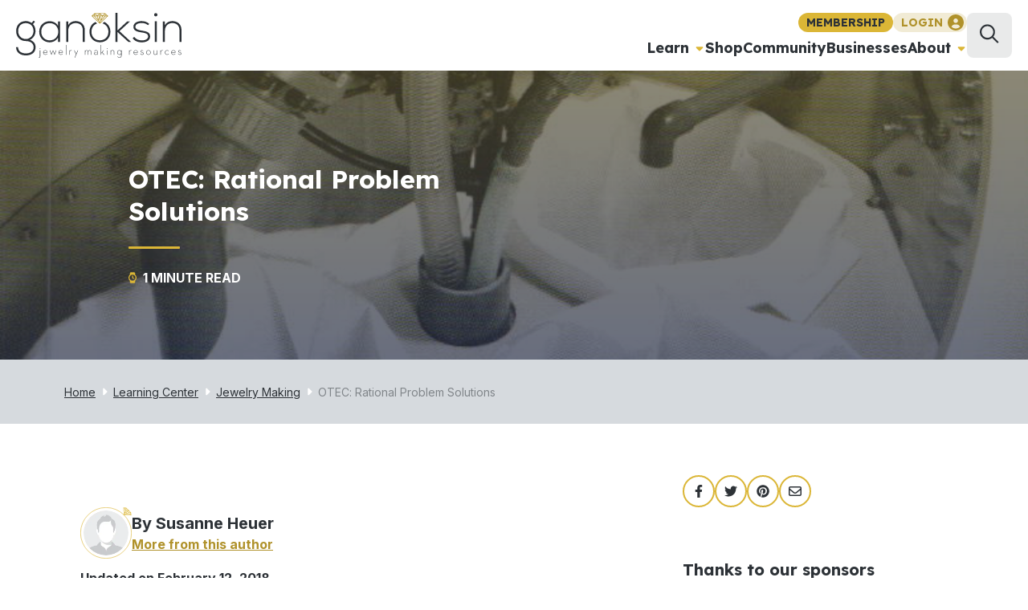

--- FILE ---
content_type: text/html; charset=utf-8
request_url: https://www.ganoksin.com/article/otec-rational-problem-solutions/
body_size: 35336
content:
<!DOCTYPE html><html lang="en-US"><head><meta charSet="utf-8"/><title>OTEC: Rational Problem Solutions - Ganoksin Jewelry Making Community</title><meta name="viewport" content="width=device-width,initial-scale=1,shrink-to-fit=no"/><meta name="description" content="The young company, OTEC, which develops and produces machines received a commendation in the State of Baden Württemberg Innovation Prize."/><link rel="canonical" href="https://www.ganoksin.com/article/otec-rational-problem-solutions/"/><meta property="article:publisher" content="https://www.facebook.com/ganoksin/"/><meta property="article:modified_time" content="2018-02-13T02:50:23+00:00"/><meta name="robots" content="index, follow, max-snippet:-1, max-image-preview:large, max-video-preview:-1"/><meta property="og:title" content="OTEC: Rational Problem Solutions - Ganoksin Jewelry Making Community"/><meta property="og:description" content="The young company, OTEC, which develops and produces machines received a commendation in the State of Baden Württemberg Innovation Prize."/><meta property="og:image" content="https://www.ganoksin.com/wp-content/uploads/2017/09/image_2-44.jpg"/><meta property="og:image:width" content="811"/><meta property="og:image:height" content="1017"/><meta property="og:image:type" content="image/jpeg"/><meta property="og:site_name" content="Ganoksin"/><meta property="og:locale" content="en_US"/><meta property="og:type" content="article"/><meta property="og:url" content="https://www.ganoksin.com/article/otec-rational-problem-solutions/"/><meta name="twitter:label0" content="Est. reading time"/><meta name="twitter:data0" content="2 minutes"/><script type="application/ld+json">{"@context":"https://schema.org","@graph":[{"@type":"WebPage","@id":"https://www.ganoksin.com/article/otec-rational-problem-solutions/","url":"https://www.ganoksin.com/article/otec-rational-problem-solutions/","name":"OTEC: Rational Problem Solutions - Ganoksin Jewelry Making Community","isPartOf":{"@id":"https://www.ganoksin.com/#website"},"datePublished":"2017-10-02T06:41:50+00:00","dateModified":"2018-02-13T02:50:23+00:00","description":"The young company, OTEC, which develops and produces machines received a commendation in the State of Baden Württemberg Innovation Prize.","breadcrumb":{"@id":"https://www.ganoksin.com/article/otec-rational-problem-solutions/#breadcrumb"},"inLanguage":"en-US","potentialAction":[{"@type":"ReadAction","target":["https://www.ganoksin.com/article/otec-rational-problem-solutions/"]}]},{"@type":"BreadcrumbList","@id":"https://www.ganoksin.com/article/otec-rational-problem-solutions/#breadcrumb","itemListElement":[{"@type":"ListItem","position":1,"name":"Home","item":"https://www.ganoksin.com/"},{"@type":"ListItem","position":2,"name":"Learning Center","item":"https://www.ganoksin.com/learning-center/"},{"@type":"ListItem","position":3,"name":"Jewelry Making","item":"https://www.ganoksin.com/topic/jewelry-making/"},{"@type":"ListItem","position":4,"name":"OTEC: Rational Problem Solutions"}]},{"@type":"WebSite","@id":"https://www.ganoksin.com/#website","url":"https://www.ganoksin.com/","name":"Ganoksin","description":"Sharing information with jewelers for over 20 years","publisher":{"@id":"https://www.ganoksin.com/#organization"},"potentialAction":[{"@type":"SearchAction","target":{"@type":"EntryPoint","urlTemplate":"https://www.ganoksin.com/search/{search_term_string}/"},"query-input":"required name=search_term_string"}],"inLanguage":"en-US"},{"@type":"Organization","@id":"https://www.ganoksin.com/#organization","name":"Ganoksin","url":"https://www.ganoksin.com/","logo":{"@type":"ImageObject","inLanguage":"en-US","@id":"https://www.ganoksin.com/#/schema/logo/image/","url":"https://www.ganoksin.com/wp-content/uploads/2016/09/ganoksin-logo-main.svg","contentUrl":"https://www.ganoksin.com/wp-content/uploads/2016/09/ganoksin-logo-main.svg","caption":"Ganoksin"},"image":{"@id":"https://www.ganoksin.com/#/schema/logo/image/"},"sameAs":["https://www.instagram.com/ganoksin_project/","https://www.facebook.com/ganoksin/","https://twitter.com/ganoksinproject"]}]}</script><link rel="preload" as="image" imageSrcSet="https://www.ganoksin.com/uploads/640/75/2017/09/image_2-44.jpg 640w, https://www.ganoksin.com/uploads/828/75/2017/09/image_2-44.jpg 828w, https://www.ganoksin.com/uploads/1080/75/2017/09/image_2-44.jpg 1080w, https://www.ganoksin.com/uploads/1200/75/2017/09/image_2-44.jpg 1200w, https://www.ganoksin.com/uploads/1920/75/2017/09/image_2-44.jpg 1920w" imageSizes="100vw"/><meta name="next-head-count" content="22"/><link rel="preconnect" href="//www.googletagmanager.com/" crossorigin="true"/><link rel="preconnect" href="//connect.facebook.net" crossorigin="true"/><link rel="dns-prefetch" href="//www.googletagmanager.com/"/><link rel="dns-prefetch" href="//connect.facebook.net"/><script data-noptimize="1" data-cfasync="false" async="" src="//scripts.mediavine.com/tags/ganoksin.js"></script><link rel="manifest" href="/_assets/manifest.json"/><link rel="apple-touch-icon" href="/_assets/icon.png"/><meta name="theme-color" content="#2e2247"/><link rel="shortcut icon" href="/_assets/favicon.ico"/><link rel="alternate" type="application/rss+xml" title="Ganoksin" href="https://www.ganoksin.com/feed/"/><link rel="preconnect" href="https://fonts.gstatic.com" crossorigin /><link rel="preload" href="/_next/static/css/e20a620f1d190a74.css" as="style"/><link rel="stylesheet" href="/_next/static/css/e20a620f1d190a74.css" data-n-g=""/><link rel="preload" href="/_next/static/css/41df57449cefd05f.css" as="style"/><link rel="stylesheet" href="/_next/static/css/41df57449cefd05f.css" data-n-p=""/><noscript data-n-css=""></noscript><script defer="" nomodule="" src="/_next/static/chunks/polyfills-c67a75d1b6f99dc8.js"></script><script src="/_next/static/chunks/webpack-40c8e6c5a746b14a.js" defer=""></script><script src="/_next/static/chunks/framework-45b23bd899ce37ec.js" defer=""></script><script src="/_next/static/chunks/main-7c82faacb4599ffb.js" defer=""></script><script src="/_next/static/chunks/pages/_app-65b6b17742c4b7f1.js" defer=""></script><script src="/_next/static/chunks/2953-479772673e8c9446.js" defer=""></script><script src="/_next/static/chunks/8554-92baaf768436b63e.js" defer=""></script><script src="/_next/static/chunks/1139-028eb8e5829d53b6.js" defer=""></script><script src="/_next/static/chunks/3838-72ee1a76abf3242e.js" defer=""></script><script src="/_next/static/chunks/6768-5b17cb851e367b1c.js" defer=""></script><script src="/_next/static/chunks/5772-f6a8b661014ad79d.js" defer=""></script><script src="/_next/static/chunks/pages/article/%5Bslug%5D-831e98aebe46de16.js" defer=""></script><script src="/_next/static/6MzUYE9W9JZco4PJ6upVS/_buildManifest.js" defer=""></script><script src="/_next/static/6MzUYE9W9JZco4PJ6upVS/_ssgManifest.js" defer=""></script><style data-href="https://fonts.googleapis.com/css2?family=Inter:wght@400;500;700&display=swap">@font-face{font-family:'Inter';font-style:normal;font-weight:400;font-display:swap;src:url(https://fonts.gstatic.com/s/inter/v20/UcCO3FwrK3iLTeHuS_nVMrMxCp50SjIw2boKoduKmMEVuLyfMZs.woff) format('woff')}@font-face{font-family:'Inter';font-style:normal;font-weight:500;font-display:swap;src:url(https://fonts.gstatic.com/s/inter/v20/UcCO3FwrK3iLTeHuS_nVMrMxCp50SjIw2boKoduKmMEVuI6fMZs.woff) format('woff')}@font-face{font-family:'Inter';font-style:normal;font-weight:700;font-display:swap;src:url(https://fonts.gstatic.com/s/inter/v20/UcCO3FwrK3iLTeHuS_nVMrMxCp50SjIw2boKoduKmMEVuFuYMZs.woff) format('woff')}@font-face{font-family:'Inter';font-style:normal;font-weight:400;font-display:swap;src:url(https://fonts.gstatic.com/s/inter/v20/UcC73FwrK3iLTeHuS_nVMrMxCp50SjIa2JL7W0Q5n-wU.woff2) format('woff2');unicode-range:U+0460-052F,U+1C80-1C8A,U+20B4,U+2DE0-2DFF,U+A640-A69F,U+FE2E-FE2F}@font-face{font-family:'Inter';font-style:normal;font-weight:400;font-display:swap;src:url(https://fonts.gstatic.com/s/inter/v20/UcC73FwrK3iLTeHuS_nVMrMxCp50SjIa0ZL7W0Q5n-wU.woff2) format('woff2');unicode-range:U+0301,U+0400-045F,U+0490-0491,U+04B0-04B1,U+2116}@font-face{font-family:'Inter';font-style:normal;font-weight:400;font-display:swap;src:url(https://fonts.gstatic.com/s/inter/v20/UcC73FwrK3iLTeHuS_nVMrMxCp50SjIa2ZL7W0Q5n-wU.woff2) format('woff2');unicode-range:U+1F00-1FFF}@font-face{font-family:'Inter';font-style:normal;font-weight:400;font-display:swap;src:url(https://fonts.gstatic.com/s/inter/v20/UcC73FwrK3iLTeHuS_nVMrMxCp50SjIa1pL7W0Q5n-wU.woff2) format('woff2');unicode-range:U+0370-0377,U+037A-037F,U+0384-038A,U+038C,U+038E-03A1,U+03A3-03FF}@font-face{font-family:'Inter';font-style:normal;font-weight:400;font-display:swap;src:url(https://fonts.gstatic.com/s/inter/v20/UcC73FwrK3iLTeHuS_nVMrMxCp50SjIa2pL7W0Q5n-wU.woff2) format('woff2');unicode-range:U+0102-0103,U+0110-0111,U+0128-0129,U+0168-0169,U+01A0-01A1,U+01AF-01B0,U+0300-0301,U+0303-0304,U+0308-0309,U+0323,U+0329,U+1EA0-1EF9,U+20AB}@font-face{font-family:'Inter';font-style:normal;font-weight:400;font-display:swap;src:url(https://fonts.gstatic.com/s/inter/v20/UcC73FwrK3iLTeHuS_nVMrMxCp50SjIa25L7W0Q5n-wU.woff2) format('woff2');unicode-range:U+0100-02BA,U+02BD-02C5,U+02C7-02CC,U+02CE-02D7,U+02DD-02FF,U+0304,U+0308,U+0329,U+1D00-1DBF,U+1E00-1E9F,U+1EF2-1EFF,U+2020,U+20A0-20AB,U+20AD-20C0,U+2113,U+2C60-2C7F,U+A720-A7FF}@font-face{font-family:'Inter';font-style:normal;font-weight:400;font-display:swap;src:url(https://fonts.gstatic.com/s/inter/v20/UcC73FwrK3iLTeHuS_nVMrMxCp50SjIa1ZL7W0Q5nw.woff2) format('woff2');unicode-range:U+0000-00FF,U+0131,U+0152-0153,U+02BB-02BC,U+02C6,U+02DA,U+02DC,U+0304,U+0308,U+0329,U+2000-206F,U+20AC,U+2122,U+2191,U+2193,U+2212,U+2215,U+FEFF,U+FFFD}@font-face{font-family:'Inter';font-style:normal;font-weight:500;font-display:swap;src:url(https://fonts.gstatic.com/s/inter/v20/UcC73FwrK3iLTeHuS_nVMrMxCp50SjIa2JL7W0Q5n-wU.woff2) format('woff2');unicode-range:U+0460-052F,U+1C80-1C8A,U+20B4,U+2DE0-2DFF,U+A640-A69F,U+FE2E-FE2F}@font-face{font-family:'Inter';font-style:normal;font-weight:500;font-display:swap;src:url(https://fonts.gstatic.com/s/inter/v20/UcC73FwrK3iLTeHuS_nVMrMxCp50SjIa0ZL7W0Q5n-wU.woff2) format('woff2');unicode-range:U+0301,U+0400-045F,U+0490-0491,U+04B0-04B1,U+2116}@font-face{font-family:'Inter';font-style:normal;font-weight:500;font-display:swap;src:url(https://fonts.gstatic.com/s/inter/v20/UcC73FwrK3iLTeHuS_nVMrMxCp50SjIa2ZL7W0Q5n-wU.woff2) format('woff2');unicode-range:U+1F00-1FFF}@font-face{font-family:'Inter';font-style:normal;font-weight:500;font-display:swap;src:url(https://fonts.gstatic.com/s/inter/v20/UcC73FwrK3iLTeHuS_nVMrMxCp50SjIa1pL7W0Q5n-wU.woff2) format('woff2');unicode-range:U+0370-0377,U+037A-037F,U+0384-038A,U+038C,U+038E-03A1,U+03A3-03FF}@font-face{font-family:'Inter';font-style:normal;font-weight:500;font-display:swap;src:url(https://fonts.gstatic.com/s/inter/v20/UcC73FwrK3iLTeHuS_nVMrMxCp50SjIa2pL7W0Q5n-wU.woff2) format('woff2');unicode-range:U+0102-0103,U+0110-0111,U+0128-0129,U+0168-0169,U+01A0-01A1,U+01AF-01B0,U+0300-0301,U+0303-0304,U+0308-0309,U+0323,U+0329,U+1EA0-1EF9,U+20AB}@font-face{font-family:'Inter';font-style:normal;font-weight:500;font-display:swap;src:url(https://fonts.gstatic.com/s/inter/v20/UcC73FwrK3iLTeHuS_nVMrMxCp50SjIa25L7W0Q5n-wU.woff2) format('woff2');unicode-range:U+0100-02BA,U+02BD-02C5,U+02C7-02CC,U+02CE-02D7,U+02DD-02FF,U+0304,U+0308,U+0329,U+1D00-1DBF,U+1E00-1E9F,U+1EF2-1EFF,U+2020,U+20A0-20AB,U+20AD-20C0,U+2113,U+2C60-2C7F,U+A720-A7FF}@font-face{font-family:'Inter';font-style:normal;font-weight:500;font-display:swap;src:url(https://fonts.gstatic.com/s/inter/v20/UcC73FwrK3iLTeHuS_nVMrMxCp50SjIa1ZL7W0Q5nw.woff2) format('woff2');unicode-range:U+0000-00FF,U+0131,U+0152-0153,U+02BB-02BC,U+02C6,U+02DA,U+02DC,U+0304,U+0308,U+0329,U+2000-206F,U+20AC,U+2122,U+2191,U+2193,U+2212,U+2215,U+FEFF,U+FFFD}@font-face{font-family:'Inter';font-style:normal;font-weight:700;font-display:swap;src:url(https://fonts.gstatic.com/s/inter/v20/UcC73FwrK3iLTeHuS_nVMrMxCp50SjIa2JL7W0Q5n-wU.woff2) format('woff2');unicode-range:U+0460-052F,U+1C80-1C8A,U+20B4,U+2DE0-2DFF,U+A640-A69F,U+FE2E-FE2F}@font-face{font-family:'Inter';font-style:normal;font-weight:700;font-display:swap;src:url(https://fonts.gstatic.com/s/inter/v20/UcC73FwrK3iLTeHuS_nVMrMxCp50SjIa0ZL7W0Q5n-wU.woff2) format('woff2');unicode-range:U+0301,U+0400-045F,U+0490-0491,U+04B0-04B1,U+2116}@font-face{font-family:'Inter';font-style:normal;font-weight:700;font-display:swap;src:url(https://fonts.gstatic.com/s/inter/v20/UcC73FwrK3iLTeHuS_nVMrMxCp50SjIa2ZL7W0Q5n-wU.woff2) format('woff2');unicode-range:U+1F00-1FFF}@font-face{font-family:'Inter';font-style:normal;font-weight:700;font-display:swap;src:url(https://fonts.gstatic.com/s/inter/v20/UcC73FwrK3iLTeHuS_nVMrMxCp50SjIa1pL7W0Q5n-wU.woff2) format('woff2');unicode-range:U+0370-0377,U+037A-037F,U+0384-038A,U+038C,U+038E-03A1,U+03A3-03FF}@font-face{font-family:'Inter';font-style:normal;font-weight:700;font-display:swap;src:url(https://fonts.gstatic.com/s/inter/v20/UcC73FwrK3iLTeHuS_nVMrMxCp50SjIa2pL7W0Q5n-wU.woff2) format('woff2');unicode-range:U+0102-0103,U+0110-0111,U+0128-0129,U+0168-0169,U+01A0-01A1,U+01AF-01B0,U+0300-0301,U+0303-0304,U+0308-0309,U+0323,U+0329,U+1EA0-1EF9,U+20AB}@font-face{font-family:'Inter';font-style:normal;font-weight:700;font-display:swap;src:url(https://fonts.gstatic.com/s/inter/v20/UcC73FwrK3iLTeHuS_nVMrMxCp50SjIa25L7W0Q5n-wU.woff2) format('woff2');unicode-range:U+0100-02BA,U+02BD-02C5,U+02C7-02CC,U+02CE-02D7,U+02DD-02FF,U+0304,U+0308,U+0329,U+1D00-1DBF,U+1E00-1E9F,U+1EF2-1EFF,U+2020,U+20A0-20AB,U+20AD-20C0,U+2113,U+2C60-2C7F,U+A720-A7FF}@font-face{font-family:'Inter';font-style:normal;font-weight:700;font-display:swap;src:url(https://fonts.gstatic.com/s/inter/v20/UcC73FwrK3iLTeHuS_nVMrMxCp50SjIa1ZL7W0Q5nw.woff2) format('woff2');unicode-range:U+0000-00FF,U+0131,U+0152-0153,U+02BB-02BC,U+02C6,U+02DA,U+02DC,U+0304,U+0308,U+0329,U+2000-206F,U+20AC,U+2122,U+2191,U+2193,U+2212,U+2215,U+FEFF,U+FFFD}</style><style data-href="https://fonts.googleapis.com/css2?family=Lexend:wght@400;700&display=swap">@font-face{font-family:'Lexend';font-style:normal;font-weight:400;font-display:swap;src:url(https://fonts.gstatic.com/s/lexend/v26/wlptgwvFAVdoq2_F94zlCfv0bz1WCzsW_LM.woff) format('woff')}@font-face{font-family:'Lexend';font-style:normal;font-weight:700;font-display:swap;src:url(https://fonts.gstatic.com/s/lexend/v26/wlptgwvFAVdoq2_F94zlCfv0bz1WC9wR_LM.woff) format('woff')}@font-face{font-family:'Lexend';font-style:normal;font-weight:400;font-display:swap;src:url(https://fonts.gstatic.com/s/lexend/v26/wlpwgwvFAVdoq2_v9KQU82RHaBBX.woff2) format('woff2');unicode-range:U+0102-0103,U+0110-0111,U+0128-0129,U+0168-0169,U+01A0-01A1,U+01AF-01B0,U+0300-0301,U+0303-0304,U+0308-0309,U+0323,U+0329,U+1EA0-1EF9,U+20AB}@font-face{font-family:'Lexend';font-style:normal;font-weight:400;font-display:swap;src:url(https://fonts.gstatic.com/s/lexend/v26/wlpwgwvFAVdoq2_v9aQU82RHaBBX.woff2) format('woff2');unicode-range:U+0100-02BA,U+02BD-02C5,U+02C7-02CC,U+02CE-02D7,U+02DD-02FF,U+0304,U+0308,U+0329,U+1D00-1DBF,U+1E00-1E9F,U+1EF2-1EFF,U+2020,U+20A0-20AB,U+20AD-20C0,U+2113,U+2C60-2C7F,U+A720-A7FF}@font-face{font-family:'Lexend';font-style:normal;font-weight:400;font-display:swap;src:url(https://fonts.gstatic.com/s/lexend/v26/wlpwgwvFAVdoq2_v-6QU82RHaA.woff2) format('woff2');unicode-range:U+0000-00FF,U+0131,U+0152-0153,U+02BB-02BC,U+02C6,U+02DA,U+02DC,U+0304,U+0308,U+0329,U+2000-206F,U+20AC,U+2122,U+2191,U+2193,U+2212,U+2215,U+FEFF,U+FFFD}@font-face{font-family:'Lexend';font-style:normal;font-weight:700;font-display:swap;src:url(https://fonts.gstatic.com/s/lexend/v26/wlpwgwvFAVdoq2_v9KQU82RHaBBX.woff2) format('woff2');unicode-range:U+0102-0103,U+0110-0111,U+0128-0129,U+0168-0169,U+01A0-01A1,U+01AF-01B0,U+0300-0301,U+0303-0304,U+0308-0309,U+0323,U+0329,U+1EA0-1EF9,U+20AB}@font-face{font-family:'Lexend';font-style:normal;font-weight:700;font-display:swap;src:url(https://fonts.gstatic.com/s/lexend/v26/wlpwgwvFAVdoq2_v9aQU82RHaBBX.woff2) format('woff2');unicode-range:U+0100-02BA,U+02BD-02C5,U+02C7-02CC,U+02CE-02D7,U+02DD-02FF,U+0304,U+0308,U+0329,U+1D00-1DBF,U+1E00-1E9F,U+1EF2-1EFF,U+2020,U+20A0-20AB,U+20AD-20C0,U+2113,U+2C60-2C7F,U+A720-A7FF}@font-face{font-family:'Lexend';font-style:normal;font-weight:700;font-display:swap;src:url(https://fonts.gstatic.com/s/lexend/v26/wlpwgwvFAVdoq2_v-6QU82RHaA.woff2) format('woff2');unicode-range:U+0000-00FF,U+0131,U+0152-0153,U+02BB-02BC,U+02C6,U+02DA,U+02DC,U+0304,U+0308,U+0329,U+2000-206F,U+20AC,U+2122,U+2191,U+2193,U+2212,U+2215,U+FEFF,U+FFFD}</style></head><body class="theme-default"><noscript><iframe src="https://www.googletagmanager.com/ns.html?id=GTM-N226HV4"
            height="0" width="0" style="display:none;visibility:hidden"></iframe></noscript><div id="admin-bar"></div><div id="__next"><style data-emotion="css-global 1fzgb1e">:root{--mantine-color-white:#fff;--mantine-color-black:#000;--mantine-transition-timing-function:ease;--mantine-line-height:1.55;--mantine-font-family:Inter,sans-serif;--mantine-font-family-monospace:ui-monospace,SFMono-Regular,Menlo,Monaco,Consolas,Liberation Mono,Courier New,monospace;--mantine-font-family-headings:Lexend,sans-serif;--mantine-heading-font-weight:700;--mantine-shadow-xs:0 1px 3px rgba(0, 0, 0, 0.05),0 1px 2px rgba(0, 0, 0, 0.1);--mantine-shadow-sm:0 1px 3px rgba(0, 0, 0, 0.05),rgba(0, 0, 0, 0.05) 0px 10px 15px -5px,rgba(0, 0, 0, 0.04) 0px 7px 7px -5px;--mantine-shadow-md:0 1px 3px rgba(0, 0, 0, 0.05),rgba(0, 0, 0, 0.05) 0px 20px 25px -5px,rgba(0, 0, 0, 0.04) 0px 10px 10px -5px;--mantine-shadow-lg:0 1px 3px rgba(0, 0, 0, 0.05),rgba(0, 0, 0, 0.05) 0px 28px 23px -7px,rgba(0, 0, 0, 0.04) 0px 12px 12px -7px;--mantine-shadow-xl:0 1px 3px rgba(0, 0, 0, 0.05),rgba(0, 0, 0, 0.05) 0px 36px 28px -7px,rgba(0, 0, 0, 0.04) 0px 17px 17px -7px;--mantine-font-size-xs:12px;--mantine-font-size-sm:14px;--mantine-font-size-md:16px;--mantine-font-size-lg:18px;--mantine-font-size-xl:20px;--mantine-radius-xs:2px;--mantine-radius-sm:4px;--mantine-radius-md:8px;--mantine-radius-lg:16px;--mantine-radius-xl:32px;--mantine-spacing-xs:4px;--mantine-spacing-sm:8px;--mantine-spacing-md:12px;--mantine-spacing-lg:16px;--mantine-spacing-xl:20px;--mantine-color-dark-0:#C1C2C5;--mantine-color-dark-1:#A6A7AB;--mantine-color-dark-2:#909296;--mantine-color-dark-3:#5c5f66;--mantine-color-dark-4:#373A40;--mantine-color-dark-5:#2C2E33;--mantine-color-dark-6:#25262b;--mantine-color-dark-7:#1A1B1E;--mantine-color-dark-8:#141517;--mantine-color-dark-9:#101113;--mantine-color-gray-0:#f8f9fa;--mantine-color-gray-1:#f1f3f5;--mantine-color-gray-2:#e9ecef;--mantine-color-gray-3:#dee2e6;--mantine-color-gray-4:#ced4da;--mantine-color-gray-5:#adb5bd;--mantine-color-gray-6:#868e96;--mantine-color-gray-7:#495057;--mantine-color-gray-8:#343a40;--mantine-color-gray-9:#212529;--mantine-color-red-0:#fff5f5;--mantine-color-red-1:#ffe3e3;--mantine-color-red-2:#ffc9c9;--mantine-color-red-3:#ffa8a8;--mantine-color-red-4:#ff8787;--mantine-color-red-5:#ff6b6b;--mantine-color-red-6:#fa5252;--mantine-color-red-7:#f03e3e;--mantine-color-red-8:#e03131;--mantine-color-red-9:#c92a2a;--mantine-color-pink-0:#fff0f6;--mantine-color-pink-1:#ffdeeb;--mantine-color-pink-2:#fcc2d7;--mantine-color-pink-3:#faa2c1;--mantine-color-pink-4:#f783ac;--mantine-color-pink-5:#f06595;--mantine-color-pink-6:#e64980;--mantine-color-pink-7:#d6336c;--mantine-color-pink-8:#c2255c;--mantine-color-pink-9:#a61e4d;--mantine-color-grape-0:#f8f0fc;--mantine-color-grape-1:#f3d9fa;--mantine-color-grape-2:#eebefa;--mantine-color-grape-3:#e599f7;--mantine-color-grape-4:#da77f2;--mantine-color-grape-5:#cc5de8;--mantine-color-grape-6:#be4bdb;--mantine-color-grape-7:#ae3ec9;--mantine-color-grape-8:#9c36b5;--mantine-color-grape-9:#862e9c;--mantine-color-violet-0:#f3f0ff;--mantine-color-violet-1:#e5dbff;--mantine-color-violet-2:#d0bfff;--mantine-color-violet-3:#b197fc;--mantine-color-violet-4:#9775fa;--mantine-color-violet-5:#845ef7;--mantine-color-violet-6:#7950f2;--mantine-color-violet-7:#7048e8;--mantine-color-violet-8:#6741d9;--mantine-color-violet-9:#5f3dc4;--mantine-color-indigo-0:#edf2ff;--mantine-color-indigo-1:#dbe4ff;--mantine-color-indigo-2:#bac8ff;--mantine-color-indigo-3:#91a7ff;--mantine-color-indigo-4:#748ffc;--mantine-color-indigo-5:#5c7cfa;--mantine-color-indigo-6:#4c6ef5;--mantine-color-indigo-7:#4263eb;--mantine-color-indigo-8:#3b5bdb;--mantine-color-indigo-9:#364fc7;--mantine-color-blue-0:#e7f5ff;--mantine-color-blue-1:#d0ebff;--mantine-color-blue-2:#a5d8ff;--mantine-color-blue-3:#74c0fc;--mantine-color-blue-4:#4dabf7;--mantine-color-blue-5:#339af0;--mantine-color-blue-6:#228be6;--mantine-color-blue-7:#1c7ed6;--mantine-color-blue-8:#1971c2;--mantine-color-blue-9:#1864ab;--mantine-color-cyan-0:#e3fafc;--mantine-color-cyan-1:#c5f6fa;--mantine-color-cyan-2:#99e9f2;--mantine-color-cyan-3:#66d9e8;--mantine-color-cyan-4:#3bc9db;--mantine-color-cyan-5:#22b8cf;--mantine-color-cyan-6:#15aabf;--mantine-color-cyan-7:#1098ad;--mantine-color-cyan-8:#0c8599;--mantine-color-cyan-9:#0b7285;--mantine-color-teal-0:#e6fcf5;--mantine-color-teal-1:#c3fae8;--mantine-color-teal-2:#96f2d7;--mantine-color-teal-3:#63e6be;--mantine-color-teal-4:#38d9a9;--mantine-color-teal-5:#20c997;--mantine-color-teal-6:#12b886;--mantine-color-teal-7:#0ca678;--mantine-color-teal-8:#099268;--mantine-color-teal-9:#087f5b;--mantine-color-green-0:#ebfbee;--mantine-color-green-1:#d3f9d8;--mantine-color-green-2:#b2f2bb;--mantine-color-green-3:#8ce99a;--mantine-color-green-4:#69db7c;--mantine-color-green-5:#51cf66;--mantine-color-green-6:#40c057;--mantine-color-green-7:#37b24d;--mantine-color-green-8:#2f9e44;--mantine-color-green-9:#2b8a3e;--mantine-color-lime-0:#f4fce3;--mantine-color-lime-1:#e9fac8;--mantine-color-lime-2:#d8f5a2;--mantine-color-lime-3:#c0eb75;--mantine-color-lime-4:#a9e34b;--mantine-color-lime-5:#94d82d;--mantine-color-lime-6:#82c91e;--mantine-color-lime-7:#74b816;--mantine-color-lime-8:#66a80f;--mantine-color-lime-9:#5c940d;--mantine-color-yellow-0:#fff9db;--mantine-color-yellow-1:#fff3bf;--mantine-color-yellow-2:#ffec99;--mantine-color-yellow-3:#ffe066;--mantine-color-yellow-4:#ffd43b;--mantine-color-yellow-5:#fcc419;--mantine-color-yellow-6:#fab005;--mantine-color-yellow-7:#f59f00;--mantine-color-yellow-8:#f08c00;--mantine-color-yellow-9:#e67700;--mantine-color-orange-0:#fff4e6;--mantine-color-orange-1:#ffe8cc;--mantine-color-orange-2:#ffd8a8;--mantine-color-orange-3:#ffc078;--mantine-color-orange-4:#ffa94d;--mantine-color-orange-5:#ff922b;--mantine-color-orange-6:#fd7e14;--mantine-color-orange-7:#f76707;--mantine-color-orange-8:#e8590c;--mantine-color-orange-9:#d9480f;--mantine-color-secondary-0:#fbf8ef;--mantine-color-secondary-1:#fffbed;--mantine-color-secondary-2:#fef7de;--mantine-color-secondary-3:#f4e7b8;--mantine-color-secondary-4:#edd890;--mantine-color-secondary-5:#e4c866;--mantine-color-secondary-6:#dbb636;--mantine-color-secondary-7:#c39f23;--mantine-color-secondary-8:#977c19;--mantine-color-secondary-9:#6c580f;--mantine-color-tertiary-0:#B0922B;--mantine-color-tertiary-1:rgba(184, 153, 45, 0.9);--mantine-color-tertiary-2:rgba(184, 153, 45, 0.8);--mantine-color-tertiary-3:rgba(184, 153, 45, 0.7);--mantine-color-tertiary-4:rgba(184, 153, 45, 0.6);--mantine-color-tertiary-5:rgba(184, 153, 45, 0.5);--mantine-color-tertiary-6:rgba(184, 153, 45, 0.4);--mantine-color-tertiary-7:rgba(184, 153, 45, 0.3);--mantine-color-tertiary-8:rgba(184, 153, 45, 0.2);--mantine-color-tertiary-9:rgba(184, 153, 45, 0.1);--mantine-color-primary-0:#2D3237;--mantine-color-primary-1:rgba(45, 50, 55, 0.9);--mantine-color-primary-2:rgba(45, 50, 55, 0.8);--mantine-color-primary-3:rgba(45, 50, 55, 0.7);--mantine-color-primary-4:rgba(45, 50, 55, 0.6);--mantine-color-primary-5:rgba(45, 50, 55, 0.5);--mantine-color-primary-6:rgba(45, 50, 55, 0.4);--mantine-color-primary-7:rgba(45, 50, 55, 0.3);--mantine-color-primary-8:rgba(45, 50, 55, 0.2);--mantine-color-primary-9:rgba(45, 50, 55, 0.1);--mantine-color-quaternary-0:#2D3237;--mantine-color-quaternary-1:rgba(45, 50, 55, 0.9);--mantine-color-quaternary-2:rgba(45, 50, 55, 0.8);--mantine-color-quaternary-3:rgba(45, 50, 55, 0.7);--mantine-color-quaternary-4:rgba(45, 50, 55, 0.6);--mantine-color-quaternary-5:rgba(45, 50, 55, 0.5);--mantine-color-quaternary-6:rgba(45, 50, 55, 0.4);--mantine-color-quaternary-7:rgba(45, 50, 55, 0.3);--mantine-color-quaternary-8:rgba(45, 50, 55, 0.2);--mantine-color-quaternary-9:rgba(45, 50, 55, 0.1);--mantine-color-mercury-0:rgba(224, 228, 232, 1);--mantine-color-mercury-1:rgba(224, 228, 232, 0.9);--mantine-color-mercury-2:rgba(224, 228, 232, 0.8);--mantine-color-mercury-3:rgba(224, 228, 232, 0.7);--mantine-color-mercury-4:rgba(224, 228, 232, 0.6);--mantine-color-mercury-5:rgba(224, 228, 232, 0.5);--mantine-color-mercury-6:rgba(224, 228, 232, 0.4);--mantine-color-mercury-7:rgba(224, 228, 232, 0.3);--mantine-color-mercury-8:rgba(224, 228, 232, 0.2);--mantine-color-mercury-9:rgba(224, 228, 232, 0.1);--mantine-h1-font-size:4rempx;--mantine-h1-line-height:4.8rem;--mantine-h2-font-size:3.2rempx;--mantine-h2-line-height:4rem;--mantine-h3-font-size:2.8rempx;--mantine-h3-line-height:3.2rem;--mantine-h4-font-size:2.4rempx;--mantine-h4-line-height:2.8rem;--mantine-h5-font-size:2rempx;--mantine-h5-line-height:2.4rem;--mantine-h6-font-size:1.6rempx;--mantine-h6-line-height:2rem;}</style><div class="Z0AiO"><header class="x3A8t mPqSi"><a class="DCE4s" aria-label="Ganoksin Logo" href="/"><svg viewBox="0.422 0.282 204.629 55.532" width="1em" height="1em" style="width:128px;height:48px;max-width:128px;max-height:48px"><path d="m28.343 55.506.256-.374a.798.798 0 0 0 .528.187c.511 0 .716-.324.716-.971v-7.735h.511v7.786c0 .904-.478 1.38-1.227 1.38-.324 0-.58-.102-.784-.273Zm1.329-11.227a.434.434 0 0 1 .426-.426c.221 0 .426.187.426.426a.433.433 0 0 1-.426.426.433.433 0 0 1-.426-.426Zm7.088 7.446c.971 0 1.516-.342 1.942-.87l.341.307c-.494.63-1.244 1.005-2.283 1.005-1.67 0-2.846-1.244-2.846-2.845 0-1.602 1.227-2.846 2.727-2.846 1.601 0 2.64 1.21 2.674 2.948h-4.872c.051 1.431 1.039 2.301 2.317 2.301Zm2.027-2.744c-.136-1.158-.801-2.061-2.146-2.061-1.193 0-2.045.869-2.181 2.061h4.327Zm3.221-2.368h.545l1.67 4.463 1.891-4.668h.052l1.925 4.652 1.67-4.447h.511l-2.147 5.622h-.068l-1.908-4.651-1.926 4.651h-.068l-2.147-5.622Zm13.785 5.112c.971 0 1.516-.342 1.943-.87l.34.307c-.494.63-1.244 1.005-2.283 1.005-1.67 0-2.845-1.244-2.845-2.845 0-1.602 1.227-2.846 2.726-2.846 1.601 0 2.641 1.21 2.675 2.948h-4.873c.051 1.431 1.039 2.301 2.317 2.301Zm2.027-2.744c-.136-1.158-.801-2.061-2.147-2.061-1.192 0-2.044.869-2.181 2.061h4.328Zm4.09-9.047h.511v12.097h-.511V39.934Zm4.447 6.679h.512v.954c.34-.665.919-1.091 1.618-1.091.375 0 .563.034.835.188l-.187.426c-.171-.102-.358-.137-.682-.137-.852 0-1.584.836-1.584 1.943v3.135h-.512v-5.418Zm5.811 0h.562l1.994 4.447 1.908-4.447h.528l-3.867 9.03h-.529l1.704-3.97-2.3-5.06Zm13.478 0h.511v.834c.273-.579.903-.971 1.687-.971.733 0 1.414.358 1.755 1.091.392-.716 1.006-1.091 1.874-1.091 1.04 0 1.909.682 1.909 1.96v3.595h-.511v-3.509c0-1.057-.563-1.585-1.398-1.585-1.056 0-1.703.647-1.703 1.755v3.34h-.511v-3.493c0-1.056-.529-1.601-1.414-1.601-1.04 0-1.687.647-1.687 1.805v3.289h-.511v-5.419h-.001Zm15.199 1.976c0-1.193-.579-1.67-1.516-1.67-.784 0-1.312.29-1.721.937l-.375-.256c.512-.766 1.176-1.124 2.096-1.124 1.227 0 2.027.664 2.027 2.079v3.475h-.511v-.716c-.358.494-1.005.852-1.857.852-1.175 0-2.113-.579-2.113-1.721 0-1.141 1.006-1.652 2.13-1.652h1.84v-.204Zm-1.772.647c-.886 0-1.687.308-1.687 1.21 0 .887.698 1.262 1.67 1.262.886 0 1.789-.46 1.789-1.483v-.988h-1.772v-.001Zm6.68 2.795h-.511V39.934h.511v9.847l2.777-3.168h.596l-2.113 2.402 2.573 3.016h-.647l-2.249-2.641-.937 1.073v1.568Zm6.918-7.752c0-.239.205-.426.426-.426.222 0 .426.187.426.426a.432.432 0 0 1-.426.426.433.433 0 0 1-.426-.426Zm.17 2.334h.511v5.418h-.511v-5.418Zm4.465 0h.511v1.022c.358-.716 1.124-1.159 2.01-1.159 1.175 0 2.113.682 2.113 2.181v3.374h-.512v-3.288c0-1.261-.596-1.806-1.618-1.806-1.158 0-1.993.767-1.993 2.01v3.084h-.511v-5.418Zm8.383 7.581.46-.169c.341.834 1.192 1.312 2.198 1.312 1.295 0 2.078-.87 2.078-2.267v-2.215c-.46.852-1.244 1.312-2.215 1.312-1.601 0-2.777-1.244-2.777-2.845 0-1.602 1.175-2.846 2.777-2.846.971 0 1.755.461 2.215 1.313v-1.176h.511v6.492c0 1.635-1.005 2.709-2.589 2.709-1.312 0-2.266-.665-2.658-1.62Zm4.77-4.872c0-1.38-.92-2.385-2.249-2.385-1.329 0-2.249 1.005-2.249 2.385s.92 2.385 2.249 2.385c1.329 0 2.249-1.005 2.249-2.385Zm9.748-2.709h.511v.954c.341-.665.92-1.091 1.618-1.091.375 0 .562.034.835.188l-.187.426c-.17-.102-.358-.137-.681-.137-.852 0-1.585.836-1.585 1.943v3.135h-.511v-5.418Zm8.332 5.112c.971 0 1.516-.342 1.942-.87l.341.307c-.494.63-1.243 1.005-2.283 1.005-1.67 0-2.846-1.244-2.846-2.845 0-1.602 1.228-2.846 2.727-2.846 1.601 0 2.641 1.21 2.675 2.948h-4.873c.051 1.431 1.039 2.301 2.317 2.301Zm2.027-2.744c-.136-1.158-.8-2.061-2.147-2.061-1.192 0-2.044.869-2.181 2.061h4.328Zm3.562 1.84.443-.187c.29.681.92 1.091 1.789 1.091.801 0 1.363-.392 1.363-1.057 0-.698-.579-.971-1.567-1.295-1.022-.341-1.653-.647-1.653-1.568 0-.784.647-1.329 1.601-1.329.869 0 1.397.376 1.704.955l-.426.221c-.256-.443-.63-.733-1.278-.733-.664 0-1.107.341-1.107.886 0 .664.511.835 1.277 1.09 1.091.358 1.96.699 1.96 1.755 0 .972-.784 1.517-1.874 1.517-1.176 0-1.875-.545-2.232-1.346Zm7.242-1.499c0-1.602 1.243-2.846 2.794-2.846s2.794 1.244 2.794 2.846c0 1.601-1.243 2.845-2.794 2.845s-2.794-1.244-2.794-2.845Zm5.059 0c0-1.363-.953-2.402-2.265-2.402-1.313 0-2.266 1.039-2.266 2.402 0 1.363.953 2.403 2.266 2.403 1.312 0 2.265-1.04 2.265-2.403Zm3.989.664v-3.373h.511v3.288c0 1.278.579 1.806 1.619 1.806 1.158 0 1.993-.766 1.993-2.01v-3.084h.511v5.418h-.511v-1.023c-.358.717-1.125 1.159-2.011 1.159-1.243 0-2.112-.681-2.112-2.181Zm8.571-3.373h.511v.954c.341-.665.92-1.091 1.618-1.091.375 0 .563.034.835.188l-.187.426c-.17-.102-.358-.137-.682-.137-.851 0-1.584.836-1.584 1.943v3.135h-.511v-5.418Zm5.503 2.709c0-1.602 1.193-2.846 2.743-2.846.835 0 1.5.257 2.028.818l-.358.307c-.409-.46-.954-.681-1.67-.681-1.312 0-2.215 1.039-2.215 2.402 0 1.363.903 2.403 2.198 2.403.801 0 1.449-.308 1.857-.784l.358.307c-.511.613-1.295.919-2.215.919-1.533 0-2.726-1.244-2.726-2.845Zm10.65 2.403c.971 0 1.516-.342 1.942-.87l.341.307c-.494.63-1.244 1.005-2.283 1.005-1.67 0-2.845-1.244-2.845-2.845 0-1.602 1.226-2.846 2.726-2.846 1.601 0 2.641 1.21 2.675 2.948h-4.873c.051 1.431 1.039 2.301 2.317 2.301Zm2.028-2.744c-.137-1.158-.802-2.061-2.147-2.061-1.193 0-2.045.869-2.181 2.061h4.328Zm3.561 1.84.443-.187c.29.681.92 1.091 1.789 1.091.801 0 1.363-.392 1.363-1.057 0-.698-.579-.971-1.567-1.295-1.022-.341-1.653-.647-1.653-1.568 0-.784.648-1.329 1.602-1.329.869 0 1.397.376 1.703.955l-.425.221c-.256-.443-.631-.733-1.278-.733-.665 0-1.108.341-1.108.886 0 .664.511.835 1.279 1.09 1.09.358 1.958.699 1.958 1.755 0 .972-.784 1.517-1.874 1.517-1.176 0-1.874-.545-2.232-1.346ZM171.198 2.6c0 2.678 4.069 2.678 4.069 0 0-2.679-4.069-2.679-4.069 0ZM52.394 16.453c-2.112-3.965-6.283-5.87-10.403-5.87-7.108 0-12.927 5.252-12.927 13.029s5.819 13.134 12.927 13.134c4.12 0 7.931-1.855 10.403-5.82v5.407h2.524V10.89h-2.524v5.563Zm-10.403 17.82c-5.769 0-10.404-4.274-10.404-10.66 0-6.387 4.636-10.61 10.404-10.61 14.163 0 14.163 21.27 0 21.27Zm-24.367-.617c4.223-1.906 6.85-6.387 6.85-10.817 0-4.119-1.339-6.695-3.141-8.653l2.472-2.883-1.649-1.442-2.471 2.886c-1.958-1.391-4.635-2.319-7.211-2.319-6.591 0-11.949 4.481-11.949 12.411 0 6.8 4.584 12.31 11.949 12.31 4.738 0 9.632 2.164 9.632 7.621 0 5.409-4.533 7.676-9.632 7.676-5.099 0-9.528-2.474-9.528-7.676H.422c0 6.439 5.305 10.147 12.052 10.147s12.104-3.296 12.104-10.147c0-4.376-2.473-7.518-6.954-9.114ZM3.048 22.839c0-6.643 4.225-9.887 9.426-9.887 5.253 0 9.527 3.45 9.527 9.887 0 5.254-4.274 9.786-9.527 9.786-5.82 0-9.426-4.532-9.426-9.786Zm190.519-12.411c-3.555.052-7.109 1.494-9.065 4.995V10.89h-2.472v25.443h2.523V22.17c0-5.253 3.657-9.218 8.91-9.271 5.51-.051 9.064 3.039 9.064 8.807v14.627h2.524V21.656c.001-7.057-4.686-11.228-11.484-11.228ZM155.732 22.17c-3.193-.566-7.623-1.236-7.725-4.635-.103-3.244 3.708-4.738 7.673-4.686 2.834 0 5.356.412 7.931 2.678l1.546-1.649c-2.525-2.368-5.769-3.399-9.477-3.399-5.15-.052-10.145 2.112-10.094 7.108.051 5.099 4.944 6.025 9.887 6.849 4.173.67 8.397 1.391 8.293 5.048-.154 4.017-4.84 4.84-7.931 4.84-3.399 0-7.21-1.287-9.322-4.326l-1.854 1.647c2.215 3.401 6.644 5.1 11.124 5.1 4.481 0 10.301-1.493 10.456-7.107.256-5.922-5.975-6.695-10.507-7.468Zm16.188 14.163h2.523V10.788h-2.523v25.545Zm-30.733-25.338v-.105h-3.347l-12 11.126V.282h-2.472v36.052h2.472V23.871l13.648 12.463h3.192v-.154l-14.368-13.287 12.875-11.898Zm-31.752.467-1.972 1.839c4.155 1.304 7.159 5.088 7.159 10.362 0 6.593-4.687 10.56-10.455 10.56s-10.456-3.968-10.456-10.56c0-5.205 2.929-8.956 7-10.307l-1.974-1.82c-4.43 1.918-7.497 6.238-7.497 12.127 0 8.087 5.768 13.031 12.927 13.031 7.158 0 12.927-4.944 12.927-13.031 0-5.962-3.141-10.318-7.659-12.201Zm-35.476-1.034c-3.554.052-7.106 1.494-9.064 4.995V10.89h-2.472v25.443h2.523V22.17c0-5.253 3.657-9.218 8.911-9.271 5.51-.051 9.065 3.039 9.065 8.807v14.627h2.522V21.656c0-7.057-4.686-11.228-11.485-11.228Z" fill="currentColor"></path><path fill-rule="evenodd" clip-rule="evenodd" d="M97.72.633a.362.362 0 0 0-.24.092l-3.481 3.148-.01.01-.012.012a.358.358 0 0 0-.097.243v.002c0 .1.041.19.108.255l.008.009 9.827 9.063c.138.127.35.127.487-.001l9.642-8.984a.358.358 0 0 0 .254-.342l-.001-.025.001-.031a.356.356 0 0 0-.124-.264L110.504.721a.356.356 0 0 0-.235-.088H97.72Zm-.585 1.37-1.967 1.779h1.595l.372-1.779Zm1.592-.463h4.21l-2.326 2.009-1.884-2.009Zm-.803.19-.43 2.052h2.353L97.924 1.73Zm-1.022 2.768h-1.747l8.185 7.55-.682-1.739a.358.358 0 0 1-.184-.101l-5.572-5.71Zm5.14 4.242-4.139-4.242h2.475l1.664 4.242Zm1.123.901.9 2.293.807-2.072-.877-4.081-.83 3.86Zm2.335.583-.707 1.813 8.092-7.539h-1.797l-5.573 5.71-.015.016Zm4.587-5.726-3.923 4.02 1.567-4.02h2.356Zm1.14-.716h1.717l-2.097-1.817.38 1.817Zm-1.161-2.052.429 2.052h-2.353l1.924-2.052Zm-4.722 6.92-.892-4.152h2.51l-1.618 4.152Zm-1.806-4.152-.846 3.937-1.545-3.937h2.391Zm.076-.716h-2.178l2.178-1.881v1.881Zm.762 0V1.799l2.203 1.983h-2.203Zm5.066-2.433h-4.496l2.438 2.194 2.058-2.194Z" fill="#B0922B"></path></svg></a><button type="button" aria-label="open menu" class="OUBKm I4vW8 nA_cu"><div></div><div></div><div></div></button><div class="avYJe"><div class="__6K3sY"><form class="pkKPX" novalidate=""><div class="mantine-InputWrapper-root mantine-Autocomplete-root ziHab l9OFz UZL2y mantine-1u48g6v"><div class="mantine-qqmv3w mantine-Autocomplete-wrapper" role="combobox" aria-haspopup="listbox" aria-controls="mantine-R3lar6" aria-expanded="false" tabindex="-1"><div class="mantine-Input-wrapper mantine-Autocomplete-wrapper mantine-12sbrde"><input class="__4PYMC mantine-Input-input mantine-Autocomplete-input mantine-1xffc5i" type="search" autoComplete="off" id="mantine-R3lar6" placeholder="What can we help you find?" data-mantine-stop-propagation="false" aria-autocomplete="list" aria-invalid="false" value=""/><div class="mantine-1n9cu5e mantine-Input-rightSection mantine-Autocomplete-rightSection"><button type="button" class="OUBKm I4vW8 qSSi_"><svg width="1em" height="1em" viewBox="0 0 33 32" fill="none" xmlns="http://www.w3.org/2000/svg" class="JwgoG" style="width:16px;height:16px;max-width:16px;max-height:16px"><path d="m31.5 29.438-8.375-8.375c1.813-2.188 2.813-5 2.813-8.063 0-7.125-5.875-13-13-13C5.75 0 0 5.875 0 13c0 7.188 5.813 13 12.938 13 3 0 5.812-1 8.062-2.813l8.375 8.375c.313.313.688.438 1.125.438.375 0 .75-.125 1-.438.625-.562.625-1.5 0-2.125ZM3 13C3 7.5 7.438 3 13 3c5.5 0 10 4.5 10 10 0 5.563-4.5 10-10 10A9.95 9.95 0 0 1 3 13Z" fill="currentColor"></path></svg></button></div></div></div></div></form></div><div class="ofTlD"><div class="NlG92"></div></div></div></header><header class="boK3u yxp4H"><a class="T7kV1" aria-label="Ganoksin Logo" href="/"><svg viewBox="0.422 0.282 204.629 55.532" width="1em" height="1em" class="T7kV1" style="width:206px;height:56px;max-width:206px;max-height:56px"><path d="m28.343 55.506.256-.374a.798.798 0 0 0 .528.187c.511 0 .716-.324.716-.971v-7.735h.511v7.786c0 .904-.478 1.38-1.227 1.38-.324 0-.58-.102-.784-.273Zm1.329-11.227a.434.434 0 0 1 .426-.426c.221 0 .426.187.426.426a.433.433 0 0 1-.426.426.433.433 0 0 1-.426-.426Zm7.088 7.446c.971 0 1.516-.342 1.942-.87l.341.307c-.494.63-1.244 1.005-2.283 1.005-1.67 0-2.846-1.244-2.846-2.845 0-1.602 1.227-2.846 2.727-2.846 1.601 0 2.64 1.21 2.674 2.948h-4.872c.051 1.431 1.039 2.301 2.317 2.301Zm2.027-2.744c-.136-1.158-.801-2.061-2.146-2.061-1.193 0-2.045.869-2.181 2.061h4.327Zm3.221-2.368h.545l1.67 4.463 1.891-4.668h.052l1.925 4.652 1.67-4.447h.511l-2.147 5.622h-.068l-1.908-4.651-1.926 4.651h-.068l-2.147-5.622Zm13.785 5.112c.971 0 1.516-.342 1.943-.87l.34.307c-.494.63-1.244 1.005-2.283 1.005-1.67 0-2.845-1.244-2.845-2.845 0-1.602 1.227-2.846 2.726-2.846 1.601 0 2.641 1.21 2.675 2.948h-4.873c.051 1.431 1.039 2.301 2.317 2.301Zm2.027-2.744c-.136-1.158-.801-2.061-2.147-2.061-1.192 0-2.044.869-2.181 2.061h4.328Zm4.09-9.047h.511v12.097h-.511V39.934Zm4.447 6.679h.512v.954c.34-.665.919-1.091 1.618-1.091.375 0 .563.034.835.188l-.187.426c-.171-.102-.358-.137-.682-.137-.852 0-1.584.836-1.584 1.943v3.135h-.512v-5.418Zm5.811 0h.562l1.994 4.447 1.908-4.447h.528l-3.867 9.03h-.529l1.704-3.97-2.3-5.06Zm13.478 0h.511v.834c.273-.579.903-.971 1.687-.971.733 0 1.414.358 1.755 1.091.392-.716 1.006-1.091 1.874-1.091 1.04 0 1.909.682 1.909 1.96v3.595h-.511v-3.509c0-1.057-.563-1.585-1.398-1.585-1.056 0-1.703.647-1.703 1.755v3.34h-.511v-3.493c0-1.056-.529-1.601-1.414-1.601-1.04 0-1.687.647-1.687 1.805v3.289h-.511v-5.419h-.001Zm15.199 1.976c0-1.193-.579-1.67-1.516-1.67-.784 0-1.312.29-1.721.937l-.375-.256c.512-.766 1.176-1.124 2.096-1.124 1.227 0 2.027.664 2.027 2.079v3.475h-.511v-.716c-.358.494-1.005.852-1.857.852-1.175 0-2.113-.579-2.113-1.721 0-1.141 1.006-1.652 2.13-1.652h1.84v-.204Zm-1.772.647c-.886 0-1.687.308-1.687 1.21 0 .887.698 1.262 1.67 1.262.886 0 1.789-.46 1.789-1.483v-.988h-1.772v-.001Zm6.68 2.795h-.511V39.934h.511v9.847l2.777-3.168h.596l-2.113 2.402 2.573 3.016h-.647l-2.249-2.641-.937 1.073v1.568Zm6.918-7.752c0-.239.205-.426.426-.426.222 0 .426.187.426.426a.432.432 0 0 1-.426.426.433.433 0 0 1-.426-.426Zm.17 2.334h.511v5.418h-.511v-5.418Zm4.465 0h.511v1.022c.358-.716 1.124-1.159 2.01-1.159 1.175 0 2.113.682 2.113 2.181v3.374h-.512v-3.288c0-1.261-.596-1.806-1.618-1.806-1.158 0-1.993.767-1.993 2.01v3.084h-.511v-5.418Zm8.383 7.581.46-.169c.341.834 1.192 1.312 2.198 1.312 1.295 0 2.078-.87 2.078-2.267v-2.215c-.46.852-1.244 1.312-2.215 1.312-1.601 0-2.777-1.244-2.777-2.845 0-1.602 1.175-2.846 2.777-2.846.971 0 1.755.461 2.215 1.313v-1.176h.511v6.492c0 1.635-1.005 2.709-2.589 2.709-1.312 0-2.266-.665-2.658-1.62Zm4.77-4.872c0-1.38-.92-2.385-2.249-2.385-1.329 0-2.249 1.005-2.249 2.385s.92 2.385 2.249 2.385c1.329 0 2.249-1.005 2.249-2.385Zm9.748-2.709h.511v.954c.341-.665.92-1.091 1.618-1.091.375 0 .562.034.835.188l-.187.426c-.17-.102-.358-.137-.681-.137-.852 0-1.585.836-1.585 1.943v3.135h-.511v-5.418Zm8.332 5.112c.971 0 1.516-.342 1.942-.87l.341.307c-.494.63-1.243 1.005-2.283 1.005-1.67 0-2.846-1.244-2.846-2.845 0-1.602 1.228-2.846 2.727-2.846 1.601 0 2.641 1.21 2.675 2.948h-4.873c.051 1.431 1.039 2.301 2.317 2.301Zm2.027-2.744c-.136-1.158-.8-2.061-2.147-2.061-1.192 0-2.044.869-2.181 2.061h4.328Zm3.562 1.84.443-.187c.29.681.92 1.091 1.789 1.091.801 0 1.363-.392 1.363-1.057 0-.698-.579-.971-1.567-1.295-1.022-.341-1.653-.647-1.653-1.568 0-.784.647-1.329 1.601-1.329.869 0 1.397.376 1.704.955l-.426.221c-.256-.443-.63-.733-1.278-.733-.664 0-1.107.341-1.107.886 0 .664.511.835 1.277 1.09 1.091.358 1.96.699 1.96 1.755 0 .972-.784 1.517-1.874 1.517-1.176 0-1.875-.545-2.232-1.346Zm7.242-1.499c0-1.602 1.243-2.846 2.794-2.846s2.794 1.244 2.794 2.846c0 1.601-1.243 2.845-2.794 2.845s-2.794-1.244-2.794-2.845Zm5.059 0c0-1.363-.953-2.402-2.265-2.402-1.313 0-2.266 1.039-2.266 2.402 0 1.363.953 2.403 2.266 2.403 1.312 0 2.265-1.04 2.265-2.403Zm3.989.664v-3.373h.511v3.288c0 1.278.579 1.806 1.619 1.806 1.158 0 1.993-.766 1.993-2.01v-3.084h.511v5.418h-.511v-1.023c-.358.717-1.125 1.159-2.011 1.159-1.243 0-2.112-.681-2.112-2.181Zm8.571-3.373h.511v.954c.341-.665.92-1.091 1.618-1.091.375 0 .563.034.835.188l-.187.426c-.17-.102-.358-.137-.682-.137-.851 0-1.584.836-1.584 1.943v3.135h-.511v-5.418Zm5.503 2.709c0-1.602 1.193-2.846 2.743-2.846.835 0 1.5.257 2.028.818l-.358.307c-.409-.46-.954-.681-1.67-.681-1.312 0-2.215 1.039-2.215 2.402 0 1.363.903 2.403 2.198 2.403.801 0 1.449-.308 1.857-.784l.358.307c-.511.613-1.295.919-2.215.919-1.533 0-2.726-1.244-2.726-2.845Zm10.65 2.403c.971 0 1.516-.342 1.942-.87l.341.307c-.494.63-1.244 1.005-2.283 1.005-1.67 0-2.845-1.244-2.845-2.845 0-1.602 1.226-2.846 2.726-2.846 1.601 0 2.641 1.21 2.675 2.948h-4.873c.051 1.431 1.039 2.301 2.317 2.301Zm2.028-2.744c-.137-1.158-.802-2.061-2.147-2.061-1.193 0-2.045.869-2.181 2.061h4.328Zm3.561 1.84.443-.187c.29.681.92 1.091 1.789 1.091.801 0 1.363-.392 1.363-1.057 0-.698-.579-.971-1.567-1.295-1.022-.341-1.653-.647-1.653-1.568 0-.784.648-1.329 1.602-1.329.869 0 1.397.376 1.703.955l-.425.221c-.256-.443-.631-.733-1.278-.733-.665 0-1.108.341-1.108.886 0 .664.511.835 1.279 1.09 1.09.358 1.958.699 1.958 1.755 0 .972-.784 1.517-1.874 1.517-1.176 0-1.874-.545-2.232-1.346ZM171.198 2.6c0 2.678 4.069 2.678 4.069 0 0-2.679-4.069-2.679-4.069 0ZM52.394 16.453c-2.112-3.965-6.283-5.87-10.403-5.87-7.108 0-12.927 5.252-12.927 13.029s5.819 13.134 12.927 13.134c4.12 0 7.931-1.855 10.403-5.82v5.407h2.524V10.89h-2.524v5.563Zm-10.403 17.82c-5.769 0-10.404-4.274-10.404-10.66 0-6.387 4.636-10.61 10.404-10.61 14.163 0 14.163 21.27 0 21.27Zm-24.367-.617c4.223-1.906 6.85-6.387 6.85-10.817 0-4.119-1.339-6.695-3.141-8.653l2.472-2.883-1.649-1.442-2.471 2.886c-1.958-1.391-4.635-2.319-7.211-2.319-6.591 0-11.949 4.481-11.949 12.411 0 6.8 4.584 12.31 11.949 12.31 4.738 0 9.632 2.164 9.632 7.621 0 5.409-4.533 7.676-9.632 7.676-5.099 0-9.528-2.474-9.528-7.676H.422c0 6.439 5.305 10.147 12.052 10.147s12.104-3.296 12.104-10.147c0-4.376-2.473-7.518-6.954-9.114ZM3.048 22.839c0-6.643 4.225-9.887 9.426-9.887 5.253 0 9.527 3.45 9.527 9.887 0 5.254-4.274 9.786-9.527 9.786-5.82 0-9.426-4.532-9.426-9.786Zm190.519-12.411c-3.555.052-7.109 1.494-9.065 4.995V10.89h-2.472v25.443h2.523V22.17c0-5.253 3.657-9.218 8.91-9.271 5.51-.051 9.064 3.039 9.064 8.807v14.627h2.524V21.656c.001-7.057-4.686-11.228-11.484-11.228ZM155.732 22.17c-3.193-.566-7.623-1.236-7.725-4.635-.103-3.244 3.708-4.738 7.673-4.686 2.834 0 5.356.412 7.931 2.678l1.546-1.649c-2.525-2.368-5.769-3.399-9.477-3.399-5.15-.052-10.145 2.112-10.094 7.108.051 5.099 4.944 6.025 9.887 6.849 4.173.67 8.397 1.391 8.293 5.048-.154 4.017-4.84 4.84-7.931 4.84-3.399 0-7.21-1.287-9.322-4.326l-1.854 1.647c2.215 3.401 6.644 5.1 11.124 5.1 4.481 0 10.301-1.493 10.456-7.107.256-5.922-5.975-6.695-10.507-7.468Zm16.188 14.163h2.523V10.788h-2.523v25.545Zm-30.733-25.338v-.105h-3.347l-12 11.126V.282h-2.472v36.052h2.472V23.871l13.648 12.463h3.192v-.154l-14.368-13.287 12.875-11.898Zm-31.752.467-1.972 1.839c4.155 1.304 7.159 5.088 7.159 10.362 0 6.593-4.687 10.56-10.455 10.56s-10.456-3.968-10.456-10.56c0-5.205 2.929-8.956 7-10.307l-1.974-1.82c-4.43 1.918-7.497 6.238-7.497 12.127 0 8.087 5.768 13.031 12.927 13.031 7.158 0 12.927-4.944 12.927-13.031 0-5.962-3.141-10.318-7.659-12.201Zm-35.476-1.034c-3.554.052-7.106 1.494-9.064 4.995V10.89h-2.472v25.443h2.523V22.17c0-5.253 3.657-9.218 8.911-9.271 5.51-.051 9.065 3.039 9.065 8.807v14.627h2.522V21.656c0-7.057-4.686-11.228-11.485-11.228Z" fill="currentColor"></path><path fill-rule="evenodd" clip-rule="evenodd" d="M97.72.633a.362.362 0 0 0-.24.092l-3.481 3.148-.01.01-.012.012a.358.358 0 0 0-.097.243v.002c0 .1.041.19.108.255l.008.009 9.827 9.063c.138.127.35.127.487-.001l9.642-8.984a.358.358 0 0 0 .254-.342l-.001-.025.001-.031a.356.356 0 0 0-.124-.264L110.504.721a.356.356 0 0 0-.235-.088H97.72Zm-.585 1.37-1.967 1.779h1.595l.372-1.779Zm1.592-.463h4.21l-2.326 2.009-1.884-2.009Zm-.803.19-.43 2.052h2.353L97.924 1.73Zm-1.022 2.768h-1.747l8.185 7.55-.682-1.739a.358.358 0 0 1-.184-.101l-5.572-5.71Zm5.14 4.242-4.139-4.242h2.475l1.664 4.242Zm1.123.901.9 2.293.807-2.072-.877-4.081-.83 3.86Zm2.335.583-.707 1.813 8.092-7.539h-1.797l-5.573 5.71-.015.016Zm4.587-5.726-3.923 4.02 1.567-4.02h2.356Zm1.14-.716h1.717l-2.097-1.817.38 1.817Zm-1.161-2.052.429 2.052h-2.353l1.924-2.052Zm-4.722 6.92-.892-4.152h2.51l-1.618 4.152Zm-1.806-4.152-.846 3.937-1.545-3.937h2.391Zm.076-.716h-2.178l2.178-1.881v1.881Zm.762 0V1.799l2.203 1.983h-2.203Zm5.066-2.433h-4.496l2.438 2.194 2.058-2.194Z" fill="#B0922B"></path></svg></a><div class="v6R3q"><div class="Aw_Tv"><a href="/membership/"><button type="button" class="LjP48 Xw8qS gXemv vqOO0">MEMBERSHIP</button></a><button type="button" class="LjP48 Xw8qS gXemv __92FW_ __9CBMc C6ihE">Search<svg width="1em" height="1em" viewBox="0 0 33 32" fill="none" xmlns="http://www.w3.org/2000/svg" style="width:14px;height:14px;max-width:14px;max-height:14px"><path d="m31.5 29.438-8.375-8.375c1.813-2.188 2.813-5 2.813-8.063 0-7.125-5.875-13-13-13C5.75 0 0 5.875 0 13c0 7.188 5.813 13 12.938 13 3 0 5.812-1 8.062-2.813l8.375 8.375c.313.313.688.438 1.125.438.375 0 .75-.125 1-.438.625-.562.625-1.5 0-2.125ZM3 13C3 7.5 7.438 3 13 3c5.5 0 10 4.5 10 10 0 5.563-4.5 10-10 10A9.95 9.95 0 0 1 3 13Z" fill="currentColor"></path></svg></button></div><nav class="kgokO"><div class="NLIDC u1SfE" style="position:relative"><div class="UbBYj"><a class="K5iCO" href="/learning-center/">Learn</a><svg xmlns="http://www.w3.org/2000/svg" viewBox="0 0 320 512" width="1em" height="1em" style="width:14px;height:14px;max-width:14px;max-height:14px"><path d="m310.6 246.6-127.1 128c-7.1 6.3-15.3 9.4-23.5 9.4s-16.38-3.125-22.63-9.375l-127.1-128C.224 237.5-2.516 223.7 2.438 211.8S19.07 192 32 192h255.1c12.94 0 24.62 7.781 29.58 19.75s3.12 25.75-6.08 34.85z" fill="currentColor"></path></svg><div class="__8_iCh"></div></div><div class="L_phM"><div class="wOWf3"><nav><ul class="QcQwH"><li class="tauGB"><a href="/learning-center/">Learning Center</a></li><li class="tauGB"><a href="/best-jewelry-making-tools/">Buying Guides</a></li><li class="tauGB"><a href="/courses/">Courses</a></li></ul></nav></div></div></div><div class="NLIDC"><div class="UbBYj"><a class="K5iCO" href="/shop/">Shop</a></div></div><div class="NLIDC"><div class="UbBYj"><a class="K5iCO" href="https://orchid.ganoksin.com/">Community</a></div></div><div class="NLIDC"><div class="UbBYj"><a class="K5iCO" href="/business-directory/">Businesses</a></div></div><div class="NLIDC u1SfE" style="position:relative"><div class="UbBYj"><a class="K5iCO" href="/about/">About</a><svg xmlns="http://www.w3.org/2000/svg" viewBox="0 0 320 512" width="1em" height="1em" style="width:14px;height:14px;max-width:14px;max-height:14px"><path d="m310.6 246.6-127.1 128c-7.1 6.3-15.3 9.4-23.5 9.4s-16.38-3.125-22.63-9.375l-127.1-128C.224 237.5-2.516 223.7 2.438 211.8S19.07 192 32 192h255.1c12.94 0 24.62 7.781 29.58 19.75s3.12 25.75-6.08 34.85z" fill="currentColor"></path></svg><div class="__8_iCh"></div></div><div class="L_phM"><div class="wOWf3"><nav><ul class="QcQwH"><li class="tauGB"><a href="/about/">About Ganoksin</a></li><li class="tauGB"><a href="/advertise/">Advertise</a></li><li class="tauGB"><a href="/contact/">Contact Us</a></li><li class="tauGB"><a href="/faq/">FAQ</a></li><li class="tauGB"><a href="/contact/">Support</a></li></ul></nav></div></div></div></nav></div><button type="button" class="OUBKm FgekS __6c2QM"><svg width="1em" height="1em" viewBox="0 0 33 32" fill="none" xmlns="http://www.w3.org/2000/svg"><path d="m31.5 29.438-8.375-8.375c1.813-2.188 2.813-5 2.813-8.063 0-7.125-5.875-13-13-13C5.75 0 0 5.875 0 13c0 7.188 5.813 13 12.938 13 3 0 5.812-1 8.062-2.813l8.375 8.375c.313.313.688.438 1.125.438.375 0 .75-.125 1-.438.625-.562.625-1.5 0-2.125ZM3 13C3 7.5 7.438 3 13 3c5.5 0 10 4.5 10 10 0 5.563-4.5 10-10 10A9.95 9.95 0 0 1 3 13Z" fill="currentColor"></path></svg></button></header><main class="X8wKE"><div class="__44Ola k_3_0 jadGI tvzWS"><span class="amwP1 WtKyL"><span style="box-sizing:border-box;display:block;overflow:hidden;width:initial;height:initial;background:none;opacity:1;border:0;margin:0;padding:0;position:absolute;top:0;left:0;bottom:0;right:0"><img alt="" sizes="100vw" srcSet="https://www.ganoksin.com/uploads/640/75/2017/09/image_2-44.jpg 640w, https://www.ganoksin.com/uploads/828/75/2017/09/image_2-44.jpg 828w, https://www.ganoksin.com/uploads/1080/75/2017/09/image_2-44.jpg 1080w, https://www.ganoksin.com/uploads/1200/75/2017/09/image_2-44.jpg 1200w, https://www.ganoksin.com/uploads/1920/75/2017/09/image_2-44.jpg 1920w" src="https://www.ganoksin.com/uploads/1920/75/2017/09/image_2-44.jpg" decoding="async" data-nimg="fill" style="position:absolute;top:0;left:0;bottom:0;right:0;box-sizing:border-box;padding:0;border:none;margin:auto;display:block;width:0;height:0;min-width:100%;max-width:100%;min-height:100%;max-height:100%;object-fit:cover;object-position:center"/></span></span><span class="amwP1 _Qchv xGWJG"><span style="box-sizing:border-box;display:block;overflow:hidden;width:initial;height:initial;background:none;opacity:1;border:0;margin:0;padding:0;position:relative"><span style="box-sizing:border-box;display:block;width:initial;height:initial;background:none;opacity:1;border:0;margin:0;padding:0;padding-top:56.25%"></span><img alt="" sizes="100vw" srcSet="https://www.ganoksin.com/uploads/640/75/2017/09/image_2-44.jpg 640w, https://www.ganoksin.com/uploads/828/75/2017/09/image_2-44.jpg 828w, https://www.ganoksin.com/uploads/1080/75/2017/09/image_2-44.jpg 1080w, https://www.ganoksin.com/uploads/1200/75/2017/09/image_2-44.jpg 1200w, https://www.ganoksin.com/uploads/1920/75/2017/09/image_2-44.jpg 1920w" src="https://www.ganoksin.com/uploads/1920/75/2017/09/image_2-44.jpg" decoding="async" data-nimg="responsive" style="position:absolute;top:0;left:0;bottom:0;right:0;box-sizing:border-box;padding:0;border:none;margin:auto;display:block;width:0;height:0;min-width:100%;max-width:100%;min-height:100%;max-height:100%;object-fit:cover;object-position:center"/></span></span><div class="fnWrK tvzWS KXIpK tcy9i"><div class="dVsyN"><h1>OTEC: Rational Problem Solutions</h1></div><hr class="tdvbv __9_KTi"/><p class="yer9Y"><svg width="1em" height="1em" viewBox="0 0 12 16" fill="none" xmlns="http://www.w3.org/2000/svg" class="AbHMe" style="height:24px;max-height:24px"><path d="m6.75 7.625 1.156.75c.344.25.438.719.188 1.063a.717.717 0 0 1-1.031.187l-1.5-1A.77.77 0 0 1 5.25 8V5.5A.74.74 0 0 1 6 4.75a.76.76 0 0 1 .75.75v2.125ZM8.5 0c.813 0 1.5.688 1.5 1.5v2h-.063C11.188 4.625 12 6.219 12 8c0 1.813-.813 3.406-2.063 4.5H10v2A1.5 1.5 0 0 1 8.5 16h-5A1.48 1.48 0 0 1 2 14.5v-2h.031A5.929 5.929 0 0 1 0 8c0-1.781.781-3.375 2.031-4.5H2v-2A1.5 1.5 0 0 1 3.5 0h5ZM6 3.5C3.5 3.5 1.5 5.531 1.5 8c0 2.5 2 4.5 4.5 4.5 2.469 0 4.5-2 4.5-4.5 0-2.469-2.031-4.5-4.5-4.5Z" fill="currentColor"></path></svg><strong>1<!-- --> Minute Read</strong></p></div></div><div class="U33EX ldDxL sP9qj"><div class="Td7xq Igyss W0zBl w_Xha"><div class="X2fQR"><a class="VNjoR" href="/">Home</a><svg xmlns="http://www.w3.org/2000/svg" viewBox="0 0 256 512" width="1em" height="1em" class="__59PC8" style="width:14px;height:14px;max-width:14px;max-height:14px"><path d="m118.6 105.4 128 127.1c6.3 7.1 9.4 15.3 9.4 22.6s-3.125 16.38-9.375 22.63l-128 127.1c-9.156 9.156-22.91 11.9-34.88 6.943S64 396.9 64 383.1V128c0-12.94 7.781-24.62 19.75-29.58s25.75-2.19 34.85 6.98z" fill="currentColor"></path></svg><a class="VNjoR" href="/learning-center/">Learning Center</a><svg xmlns="http://www.w3.org/2000/svg" viewBox="0 0 256 512" width="1em" height="1em" class="__59PC8" style="width:14px;height:14px;max-width:14px;max-height:14px"><path d="m118.6 105.4 128 127.1c6.3 7.1 9.4 15.3 9.4 22.6s-3.125 16.38-9.375 22.63l-128 127.1c-9.156 9.156-22.91 11.9-34.88 6.943S64 396.9 64 383.1V128c0-12.94 7.781-24.62 19.75-29.58s25.75-2.19 34.85 6.98z" fill="currentColor"></path></svg><a class="VNjoR" href="/topic/jewelry-making/">Jewelry Making</a><svg xmlns="http://www.w3.org/2000/svg" viewBox="0 0 256 512" width="1em" height="1em" class="__59PC8" style="width:14px;height:14px;max-width:14px;max-height:14px"><path d="m118.6 105.4 128 127.1c6.3 7.1 9.4 15.3 9.4 22.6s-3.125 16.38-9.375 22.63l-128 127.1c-9.156 9.156-22.91 11.9-34.88 6.943S64 396.9 64 383.1V128c0-12.94 7.781-24.62 19.75-29.58s25.75-2.19 34.85 6.98z" fill="currentColor"></path></svg><span class="VNjoR">OTEC: Rational Problem Solutions</span></div></div></div><div class="YzymH page-container page-article-otec-rational-problem-solutions"><div class="Td7xq Igyss __9D_AK LSd5b w_Xha __6lXS8"><div class="lEAif"><div class="ynwpS"><div class="__5b6eO"><div style="width:320px;height:50px"></div></div></div><div class="MPE4e Ok3SM"><div class="__5KF0_"><div class="uOu3m __3BPRE"><span class="amwP1 __7gQsa"><span style="box-sizing:border-box;display:block;overflow:hidden;width:initial;height:initial;background:none;opacity:1;border:0;margin:0;padding:0;position:absolute;top:0;left:0;bottom:0;right:0"><img src="[data-uri]" decoding="async" data-nimg="fill" style="position:absolute;top:0;left:0;bottom:0;right:0;box-sizing:border-box;padding:0;border:none;margin:auto;display:block;width:0;height:0;min-width:100%;max-width:100%;min-height:100%;max-height:100%;object-fit:cover;background-size:cover;background-position:0% 0%;filter:blur(20px);background-image:url(&quot;[data-uri]&quot;)"/><noscript><img sizes="100vw" srcSet="/_next/image/?url=/_next/static/media/placeholder-male.08ad66e2.png&amp;w=640&amp;q=75 640w, /_next/image/?url=/_next/static/media/placeholder-male.08ad66e2.png&amp;w=828&amp;q=75 828w, /_next/image/?url=/_next/static/media/placeholder-male.08ad66e2.png&amp;w=1080&amp;q=75 1080w, /_next/image/?url=/_next/static/media/placeholder-male.08ad66e2.png&amp;w=1200&amp;q=75 1200w, /_next/image/?url=/_next/static/media/placeholder-male.08ad66e2.png&amp;w=1920&amp;q=75 1920w" src="/_next/image/?url=/_next/static/media/placeholder-male.08ad66e2.png&amp;w=1920&amp;q=75" decoding="async" data-nimg="fill" style="position:absolute;top:0;left:0;bottom:0;right:0;box-sizing:border-box;padding:0;border:none;margin:auto;display:block;width:0;height:0;min-width:100%;max-width:100%;min-height:100%;max-height:100%;object-fit:cover" loading="lazy"/></noscript></span></span><svg width="1em" height="1em" viewBox="0 0 420 420" fill="none" xmlns="http://www.w3.org/2000/svg" class="bR_iq"><circle cx="210" cy="210" r="208" stroke="#DBB636" stroke-width="4"></circle><path fill-rule="evenodd" clip-rule="evenodd" d="M375.554 3.646a1.567 1.567 0 0 0-1.03-.458l-20.525-1.034a1.502 1.502 0 0 0-.136-.001c-.382.012-.76.164-1.052.454l-.006.005a1.568 1.568 0 0 0-.457 1.18l2.362 58.626a1.57 1.57 0 0 0 1.512 1.507l57.669 2.044a1.566 1.566 0 0 0 1.918-.356 1.572 1.572 0 0 0 .533-1.297l-1.484-20.722a1.565 1.565 0 0 0-.453-1.004L375.554 3.646Zm-6.056 2.436-11.597-.584 4.938 4.949 6.659-4.365Zm6.362 3.502 13.036 13.066-13.423-.984.387-12.082Zm-3.076-1.901-7.68 5.035 7.285 7.302.395-12.337Zm-11.731 5.42-5.411-5.424 1.968 48.833 3.271-7.513a1.572 1.572 0 0 1-.256-.88l.428-35.017Zm2.78 29.117.318-26.012 7.663 7.68-7.981 18.332Zm.686 6.282-4.313 9.907 8.916-3.926 9.918-15.386-14.521 9.405Zm5.425 9.052-7.803 3.435 48.397 1.716-5.565-5.578-34.933.429c-.032 0-.064 0-.096-.002Zm31.931-3.532-24.594.302 17.298-7.616 7.296 7.314Zm5.747 1.315 5.315 5.328-.87-12.147-4.445 6.819Zm2.755-9.971-5.021 7.7-7.285-7.302 12.306-.398Zm-36.042 6.822 10.092-15.656 7.772 7.79-17.864 7.866Zm7.264-18.49-14.811 9.592 7.408-17.014 7.403 7.421Zm2.45-1.99-6.74-6.756 12.562.92-5.822 5.837Zm2.362 2.368 6.138-6.153.68 12.987-6.818-6.834Zm23.216 8.17-13.918-13.952.752 14.377 13.166-.426Z" fill="#DBB636"></path></svg></div><div class="v9rSo">By <!-- -->Susanne Heuer<a href="https://www.ganoksin.com/member/susanneheuer/" class="xmBzP">More from this author</a></div></div><div>Updated on<!-- --> <time dateTime="February 12, 2018">February 12, 2018</time></div></div><div class="content-container"><p class="kukmm uxbr6"><strong>The company OTEC develops and produces machines for mechanical surface processing. Founded in 1996, the young company received a commendation in the State of Baden Württemberg Innovation Prize. Its first customers were jewelry companies form the Pforzheim region; through using the OTEC disc finishing machines, they intended to lend a shining surface to their products. In addition to state of the art disc centrifuges and drag finish machines, OTEC also offers micro-filtration systems.</strong></p><div style="text-align:center"><figure style="max-width:300px;width:100%" class="rR_qK fOK2y"><a href="https://www.ganoksin.com/wp-content/uploads/2017/09/image_1-45-300x221.jpg" target="_blank" rel="noopener"><span class="amwP1 xGWJG"><span style="box-sizing:border-box;display:block;overflow:hidden;width:initial;height:initial;background:none;opacity:1;border:0;margin:0;padding:0;position:relative"><span style="box-sizing:border-box;display:block;width:initial;height:initial;background:none;opacity:1;border:0;margin:0;padding:0;padding-top:73.66666666666667%"></span><img alt="OTEC" src="[data-uri]" decoding="async" data-nimg="responsive" style="position:absolute;top:0;left:0;bottom:0;right:0;box-sizing:border-box;padding:0;border:none;margin:auto;display:block;width:0;height:0;min-width:100%;max-width:100%;min-height:100%;max-height:100%;object-fit:cover"/><noscript><img alt="OTEC" sizes="100vw" srcSet="https://www.ganoksin.com/uploads/640/75/2017/09/image_1-45-300x221.jpg 640w, https://www.ganoksin.com/uploads/828/75/2017/09/image_1-45-300x221.jpg 828w, https://www.ganoksin.com/uploads/1080/75/2017/09/image_1-45-300x221.jpg 1080w, https://www.ganoksin.com/uploads/1200/75/2017/09/image_1-45-300x221.jpg 1200w, https://www.ganoksin.com/uploads/1920/75/2017/09/image_1-45-300x221.jpg 1920w" src="https://www.ganoksin.com/uploads/1920/75/2017/09/image_1-45-300x221.jpg" decoding="async" data-nimg="responsive" style="position:absolute;top:0;left:0;bottom:0;right:0;box-sizing:border-box;padding:0;border:none;margin:auto;display:block;width:0;height:0;min-width:100%;max-width:100%;min-height:100%;max-height:100%;object-fit:cover" loading="lazy"/></noscript></span></span></a><figcaption>The M 50 in operation with a disc centrifuge</figcaption></figure></div><p class="kukmm uxbr6">OTEC, a company from the Southwest of Germany, has since advanced to become one of the world&#x27;s leading brand names for high quality grinding and polishing systems. In major jewelry production, the traditional polishing drums and vibration barrels have almost disappeared entirely. State of the art technology satisfies the demand for efficiency and economical effectiveness and has substantially influenced the simplified application of the equipment when grinding, smoothening and polishing jewelry and small components.</p><div style="text-align:center"><figure style="max-width:239px;width:100%" class="rR_qK fOK2y"><a href="https://www.ganoksin.com/wp-content/uploads/2017/09/image_2-44.jpg" target="_blank" rel="noopener"><span class="amwP1 xGWJG"><span style="box-sizing:border-box;display:block;overflow:hidden;width:initial;height:initial;background:none;opacity:1;border:0;margin:0;padding:0;position:relative"><span style="box-sizing:border-box;display:block;width:initial;height:initial;background:none;opacity:1;border:0;margin:0;padding:0;padding-top:125.52301255230125%"></span><img alt="" src="[data-uri]" decoding="async" data-nimg="responsive" style="position:absolute;top:0;left:0;bottom:0;right:0;box-sizing:border-box;padding:0;border:none;margin:auto;display:block;width:0;height:0;min-width:100%;max-width:100%;min-height:100%;max-height:100%;object-fit:cover"/><noscript><img alt="" sizes="100vw" srcSet="https://www.ganoksin.com/uploads/640/75/2017/09/image_2-44-239x300.jpg 640w, https://www.ganoksin.com/uploads/828/75/2017/09/image_2-44-239x300.jpg 828w, https://www.ganoksin.com/uploads/1080/75/2017/09/image_2-44-239x300.jpg 1080w, https://www.ganoksin.com/uploads/1200/75/2017/09/image_2-44-239x300.jpg 1200w, https://www.ganoksin.com/uploads/1920/75/2017/09/image_2-44-239x300.jpg 1920w" src="https://www.ganoksin.com/uploads/1920/75/2017/09/image_2-44-239x300.jpg" decoding="async" data-nimg="responsive" style="position:absolute;top:0;left:0;bottom:0;right:0;box-sizing:border-box;padding:0;border:none;margin:auto;display:block;width:0;height:0;min-width:100%;max-width:100%;min-height:100%;max-height:100%;object-fit:cover" loading="lazy"/></noscript></span></span></a><figcaption>The new filter concept is an integral element of the systems MF 50-200</figcaption></figure></div><p class="kukmm uxbr6">OTEC has offered a new perspective in tackling the problems relating to traditional grinding and polishing methods. The high quality systems are equipped with a technology that creates a closed-off cycle. Wet processing of the metal surfaces creates wastewater. Traditional systems operate with expensive filtration systems and centrifuges that frequently only offer a weak performance and insufficiently remove the wastewater. Naturally, this means that expensive precious metal residue is lost, although it should be present in the sludge in a highly concentrated form.</p><div style="text-align:center"><figure style="max-width:300px;width:100%" class="rR_qK fOK2y"><a href="https://www.ganoksin.com/wp-content/uploads/2017/09/image_3-43.jpg" target="_blank" rel="noopener"><span class="amwP1 xGWJG"><span style="box-sizing:border-box;display:block;overflow:hidden;width:initial;height:initial;background:none;opacity:1;border:0;margin:0;padding:0;position:relative"><span style="box-sizing:border-box;display:block;width:initial;height:initial;background:none;opacity:1;border:0;margin:0;padding:0;padding-top:73.33333333333333%"></span><img alt="" src="[data-uri]" decoding="async" data-nimg="responsive" style="position:absolute;top:0;left:0;bottom:0;right:0;box-sizing:border-box;padding:0;border:none;margin:auto;display:block;width:0;height:0;min-width:100%;max-width:100%;min-height:100%;max-height:100%;object-fit:cover"/><noscript><img alt="" sizes="100vw" srcSet="https://www.ganoksin.com/uploads/640/75/2017/09/image_3-43-300x220.jpg 640w, https://www.ganoksin.com/uploads/828/75/2017/09/image_3-43-300x220.jpg 828w, https://www.ganoksin.com/uploads/1080/75/2017/09/image_3-43-300x220.jpg 1080w, https://www.ganoksin.com/uploads/1200/75/2017/09/image_3-43-300x220.jpg 1200w, https://www.ganoksin.com/uploads/1920/75/2017/09/image_3-43-300x220.jpg 1920w" src="https://www.ganoksin.com/uploads/1920/75/2017/09/image_3-43-300x220.jpg" decoding="async" data-nimg="responsive" style="position:absolute;top:0;left:0;bottom:0;right:0;box-sizing:border-box;padding:0;border:none;margin:auto;display:block;width:0;height:0;min-width:100%;max-width:100%;min-height:100%;max-height:100%;object-fit:cover" loading="lazy"/></noscript></span></span></a><figcaption>Cleaning the used water: the units in the MF micro-filtration system</figcaption></figure></div><p class="kukmm uxbr6">The method employed in the MF series by OTEC cleans the wastewater in a significantly more concentrated form. After the grinding and polishing process, the water flows out of the grinding system into the filter chamber of the micro-filtration system. The innovative filter concept removes the entire solid residue from the wastewater and captures the sludge concentrate in replaceable containers. The filter unit in the MF series filters particles out of the wastewater, if they are larger than 0.2 micrometers. The water and compound mixture, which is cleaned in this way, is fed into a clean water tank, and purified water is pumped back into the grinding system. This circuit means that the water can be used for several weeks. The sludge that collects can be removed at any time from the exchangeable containers.</p><p class="kukmm uxbr6"><a class="CjrDd" href="http://www.otec.de">www.otec.de</a></p><div class="JqSli"> <p class="kukmm uxbr6">by Susanne Heuer</p>
</div></div><div class="__4Lt7G Ok3SM LqWMJ"><p>You assume all responsibility and risk for the use of the safety resources available on or through this web page. The International Gem Society LLC does not assume any liability for the materials, information and opinions provided on, or available through, this web page. No advice or information provided by this website shall create any warranty. Reliance on such advice, information or the content of this web page is solely at your own risk, including without limitation any safety guidelines, resources or precautions, or any other information related to safety that may be available on or through this web page. The International Gem Society LLC disclaims any liability for injury, death or damages resulting from the use thereof.</p></div><hr class="WD0Qq __6dI78"/><div class="lhVyX TFHgQ tvac4"><div class="WC91D"><div class="uOu3m x_EiO Lieo4"><span class="amwP1 __7gQsa"><span style="box-sizing:border-box;display:block;overflow:hidden;width:initial;height:initial;background:none;opacity:1;border:0;margin:0;padding:0;position:absolute;top:0;left:0;bottom:0;right:0"><img src="[data-uri]" decoding="async" data-nimg="fill" style="position:absolute;top:0;left:0;bottom:0;right:0;box-sizing:border-box;padding:0;border:none;margin:auto;display:block;width:0;height:0;min-width:100%;max-width:100%;min-height:100%;max-height:100%;object-fit:cover;background-size:cover;background-position:0% 0%;filter:blur(20px);background-image:url(&quot;[data-uri]&quot;)"/><noscript><img sizes="100vw" srcSet="/_next/image/?url=/_next/static/media/icon-192x192.8a3bb153.png&amp;w=640&amp;q=75 640w, /_next/image/?url=/_next/static/media/icon-192x192.8a3bb153.png&amp;w=828&amp;q=75 828w, /_next/image/?url=/_next/static/media/icon-192x192.8a3bb153.png&amp;w=1080&amp;q=75 1080w, /_next/image/?url=/_next/static/media/icon-192x192.8a3bb153.png&amp;w=1200&amp;q=75 1200w, /_next/image/?url=/_next/static/media/icon-192x192.8a3bb153.png&amp;w=1920&amp;q=75 1920w" src="/_next/image/?url=/_next/static/media/icon-192x192.8a3bb153.png&amp;w=1920&amp;q=75" decoding="async" data-nimg="fill" style="position:absolute;top:0;left:0;bottom:0;right:0;box-sizing:border-box;padding:0;border:none;margin:auto;display:block;width:0;height:0;min-width:100%;max-width:100%;min-height:100%;max-height:100%;object-fit:cover" loading="lazy"/></noscript></span></span><svg width="1em" height="1em" viewBox="0 0 420 420" fill="none" xmlns="http://www.w3.org/2000/svg" class="bR_iq"><circle cx="210" cy="210" r="208" stroke="#DBB636" stroke-width="4"></circle><path fill-rule="evenodd" clip-rule="evenodd" d="M375.554 3.646a1.567 1.567 0 0 0-1.03-.458l-20.525-1.034a1.502 1.502 0 0 0-.136-.001c-.382.012-.76.164-1.052.454l-.006.005a1.568 1.568 0 0 0-.457 1.18l2.362 58.626a1.57 1.57 0 0 0 1.512 1.507l57.669 2.044a1.566 1.566 0 0 0 1.918-.356 1.572 1.572 0 0 0 .533-1.297l-1.484-20.722a1.565 1.565 0 0 0-.453-1.004L375.554 3.646Zm-6.056 2.436-11.597-.584 4.938 4.949 6.659-4.365Zm6.362 3.502 13.036 13.066-13.423-.984.387-12.082Zm-3.076-1.901-7.68 5.035 7.285 7.302.395-12.337Zm-11.731 5.42-5.411-5.424 1.968 48.833 3.271-7.513a1.572 1.572 0 0 1-.256-.88l.428-35.017Zm2.78 29.117.318-26.012 7.663 7.68-7.981 18.332Zm.686 6.282-4.313 9.907 8.916-3.926 9.918-15.386-14.521 9.405Zm5.425 9.052-7.803 3.435 48.397 1.716-5.565-5.578-34.933.429c-.032 0-.064 0-.096-.002Zm31.931-3.532-24.594.302 17.298-7.616 7.296 7.314Zm5.747 1.315 5.315 5.328-.87-12.147-4.445 6.819Zm2.755-9.971-5.021 7.7-7.285-7.302 12.306-.398Zm-36.042 6.822 10.092-15.656 7.772 7.79-17.864 7.866Zm7.264-18.49-14.811 9.592 7.408-17.014 7.403 7.421Zm2.45-1.99-6.74-6.756 12.562.92-5.822 5.837Zm2.362 2.368 6.138-6.153.68 12.987-6.818-6.834Zm23.216 8.17-13.918-13.952.752 14.377 13.166-.426Z" fill="#DBB636"></path></svg></div></div><div class="mantine-Divider-root mantine-Divider-horizontal YsXVh mantine-p7bki3" role="separator"></div><div class="EPtJN"><h3 class="xviQm">Susanne Heuer</h3><div class="aVRzs"><a href="https://www.ganoksin.com/member/susanneheuer/"><button type="button" class="OUBKm yJg1l">View All Articles</button></a></div></div></div></div><aside class="sRezv"><div class="sidebar-container"><div class="__0Thsq muYKQ"><ul class="l8Fya MJrOi"><li><a href="https://www.facebook.com/sharer/sharer.php?u=https://www.ganoksin.com/article/otec-rational-problem-solutions/" target="_blank" rel="noopener noreferrer"><button type="button" aria-label="Open Facebook page" class="OUBKm AArjf __0TAkB"><svg xmlns="http://www.w3.org/2000/svg" viewBox="0 0 320 512" width="1em" height="1em"><path d="m279.14 288 14.22-92.66h-88.91v-60.13c0-25.35 12.42-50.06 52.24-50.06h40.42V6.26S260.43 0 225.36 0c-73.22 0-121.08 44.38-121.08 124.72v70.62H22.89V288h81.39v224h100.17V288z" fill="currentColor"></path></svg></button></a></li><li><a href="https://twitter.com/share?url=https://www.ganoksin.com/article/otec-rational-problem-solutions/" target="_blank" rel="noopener noreferrer"><button type="button" aria-label="Open Twitter page" class="OUBKm AArjf __0TAkB"><svg xmlns="http://www.w3.org/2000/svg" viewBox="0 0 512 512" width="1em" height="1em"><path d="M459.37 151.716c.325 4.548.325 9.097.325 13.645 0 138.72-105.583 298.558-298.558 298.558-59.452 0-114.68-17.219-161.137-47.106 8.447.974 16.568 1.299 25.34 1.299 49.055 0 94.213-16.568 130.274-44.832-46.132-.975-84.792-31.188-98.112-72.772 6.498.974 12.995 1.624 19.818 1.624 9.421 0 18.843-1.3 27.614-3.573-48.081-9.747-84.143-51.98-84.143-102.985v-1.299c13.969 7.797 30.214 12.67 47.431 13.319-28.264-18.843-46.781-51.005-46.781-87.391 0-19.492 5.197-37.36 14.294-52.954 51.655 63.675 129.3 105.258 216.365 109.807-1.624-7.797-2.599-15.918-2.599-24.04 0-57.828 46.782-104.934 104.934-104.934 30.213 0 57.502 12.67 76.67 33.137 23.715-4.548 46.456-13.32 66.599-25.34-7.798 24.366-24.366 44.833-46.132 57.827 21.117-2.273 41.584-8.122 60.426-16.243-14.292 20.791-32.161 39.308-52.628 54.253z" fill="currentColor"></path></svg></button></a></li><li><a href="https://pinterest.com/pin/create/link/?url=https://www.ganoksin.com/article/otec-rational-problem-solutions/" target="_blank" rel="noopener noreferrer"><button type="button" aria-label="Open Pinterest page" class="OUBKm AArjf __0TAkB"><svg xmlns="http://www.w3.org/2000/svg" viewBox="0 0 496 512" width="1em" height="1em"><path d="M496 256c0 137-111 248-248 248-25.6 0-50.2-3.9-73.4-11.1 10.1-16.5 25.2-43.5 30.8-65 3-11.6 15.4-59 15.4-59 8.1 15.4 31.7 28.5 56.8 28.5 74.8 0 128.7-68.8 128.7-154.3 0-81.9-66.9-143.2-152.9-143.2-107 0-163.9 71.8-163.9 150.1 0 36.4 19.4 81.7 50.3 96.1 4.7 2.2 7.2 1.2 8.3-3.3.8-3.4 5-20.3 6.9-28.1.6-2.5.3-4.7-1.7-7.1-10.1-12.5-18.3-35.3-18.3-56.6 0-54.7 41.4-107.6 112-107.6 60.9 0 103.6 41.5 103.6 100.9 0 67.1-33.9 113.6-78 113.6-24.3 0-42.6-20.1-36.7-44.8 7-29.5 20.5-61.3 20.5-82.6 0-19-10.2-34.9-31.4-34.9-24.9 0-44.9 25.7-44.9 60.2 0 22 7.4 36.8 7.4 36.8s-24.5 103.8-29 123.2c-5 21.4-3 51.6-.9 71.2C65.4 450.9 0 361.1 0 256 0 119 111 8 248 8s248 111 248 248z" fill="currentColor"></path></svg></button></a></li><li><a href="mailto:?subject=OTEC: Rational Problem Solutions#&amp;body=https://www.ganoksin.com/article/otec-rational-problem-solutions/" aria-label="Send Email" class="OUBKm AArjf __0TAkB"><svg xmlns="http://www.w3.org/2000/svg" viewBox="0 0 512 512" width="1em" height="1em"><path d="M0 128c0-35.35 28.65-64 64-64h384c35.3 0 64 28.65 64 64v256c0 35.3-28.7 64-64 64H64c-35.35 0-64-28.7-64-64V128zm48 0v22.1l172.5 141.6c20.6 17 50.4 17 71 0L464 150.1v-23c0-7.9-7.2-16-16-16H64c-8.84 0-16 8.1-16 16v.9zm0 84.2V384c0 8.8 7.16 16 16 16h384c8.8 0 16-7.2 16-16V212.2L322 328.8c-38.4 31.5-93.6 31.5-132.9 0L48 212.2z" fill="currentColor"></path></svg></a></li></ul></div><div class="yzGH0"></div></div></aside></div></div><div class="related-articles-container"><div class="nOuoZ __9D_AK pbLEN VVPD1"><div class="Td7xq Igyss fg5_I w_Xha"><div class="noS35 n43V2 lEkC_"><header class="wKWB3"><h3 data-name="Related Articles">Related Articles</h3></header><a href="/learning-center/" class="OUBKm TyrrA __2dqir">More Articles</a><div class="h_3XP"><div style="gap:32px" class="__9S8w3 hK8Bs Dj_TI X73QW oe6SV wDyM9"><a class="mantine-Paper-root mantine-Card-root hO1Dc e1cXe __9Gens mantine-1jhweak" href="/article/goldsmithing-pitch-options/"><div class="mantine-Card-cardSection __91l3z mantine-13qfx4b" padding="xl" data-first="true"><span class="amwP1 __3c476 xGWJG"><span style="box-sizing:border-box;display:block;overflow:hidden;width:initial;height:initial;background:none;opacity:1;border:0;margin:0;padding:0;position:relative"><span style="box-sizing:border-box;display:block;width:initial;height:initial;background:none;opacity:1;border:0;margin:0;padding:0;padding-top:100%"></span><img id="119231" alt="Goldsmithing: Pitch Options" caption="" src="[data-uri]" decoding="async" data-nimg="responsive" style="position:absolute;top:0;left:0;bottom:0;right:0;box-sizing:border-box;padding:0;border:none;margin:auto;display:block;width:0;height:0;min-width:100%;max-width:100%;min-height:100%;max-height:100%;object-fit:cover;object-position:50% 50%"/><noscript><img id="119231" alt="Goldsmithing: Pitch Options" caption="" sizes="50vw" srcSet="https://www.ganoksin.com/uploads/384/75/2025/02/shutterstock_2145336629-scaled.jpg 384w, https://www.ganoksin.com/uploads/640/75/2025/02/shutterstock_2145336629-scaled.jpg 640w, https://www.ganoksin.com/uploads/828/75/2025/02/shutterstock_2145336629-scaled.jpg 828w, https://www.ganoksin.com/uploads/1080/75/2025/02/shutterstock_2145336629-scaled.jpg 1080w, https://www.ganoksin.com/uploads/1200/75/2025/02/shutterstock_2145336629-scaled.jpg 1200w, https://www.ganoksin.com/uploads/1920/75/2025/02/shutterstock_2145336629-scaled.jpg 1920w" src="https://www.ganoksin.com/uploads/1920/75/2025/02/shutterstock_2145336629-scaled.jpg" decoding="async" data-nimg="responsive" style="position:absolute;top:0;left:0;bottom:0;right:0;box-sizing:border-box;padding:0;border:none;margin:auto;display:block;width:0;height:0;min-width:100%;max-width:100%;min-height:100%;max-height:100%;object-fit:cover;object-position:50% 50%" loading="lazy"/></noscript></span></span></div><div class="__15ECW"><h3 class="Uxs3H e1cXe Qvn3_">Goldsmithing: Pitch Options</h3><div class="PVhwW Qvn3_">Pitch is used all over the world by goldsmiths and silversmiths to hold metal in place while working it with...</div><div class="qP0jn __9_Fy5 __4K7gu ui6FO">Read <span>More<svg width="1em" height="1em" viewBox="0 0 15 14" fill="none" xmlns="http://www.w3.org/2000/svg" class="Ztowl" style="width:14px;height:14px;max-width:14px;max-height:14px"><path d="M7.781 6.5 2.281.75C2 .437 1.531.437 1.22.719A.732.732 0 0 0 1 1.25c0 .188.063.375.188.531l5 5.219-5 5.25a.746.746 0 0 0 .03 1.063c.313.28.782.28 1.063-.032l5.5-5.75a.736.736 0 0 0 0-1.031Zm6 0L8.281.75C8 .437 7.531.437 7.22.719A.732.732 0 0 0 7 1.25c0 .188.063.375.188.531l5 5.219-5 5.25a.746.746 0 0 0 .03 1.063c.313.28.782.28 1.063-.032l5.5-5.75a.736.736 0 0 0 0-1.031Z" fill="currentColor"></path></svg></span></div></div></a><a class="mantine-Paper-root mantine-Card-root hO1Dc e1cXe __9Gens mantine-1jhweak" href="/article/useful-bench-tools/"><div class="mantine-Card-cardSection __91l3z mantine-13qfx4b" padding="xl" data-first="true"><span class="amwP1 __3c476 xGWJG"><span style="box-sizing:border-box;display:block;overflow:hidden;width:initial;height:initial;background:none;opacity:1;border:0;margin:0;padding:0;position:relative"><span style="box-sizing:border-box;display:block;width:initial;height:initial;background:none;opacity:1;border:0;margin:0;padding:0;padding-top:100%"></span><img id="53933" alt="Useful Bench Tools" caption="" src="[data-uri]" decoding="async" data-nimg="responsive" style="position:absolute;top:0;left:0;bottom:0;right:0;box-sizing:border-box;padding:0;border:none;margin:auto;display:block;width:0;height:0;min-width:100%;max-width:100%;min-height:100%;max-height:100%;object-fit:cover;object-position:50% 50%"/><noscript><img id="53933" alt="Useful Bench Tools" caption="" sizes="50vw" srcSet="https://www.ganoksin.com/uploads/384/75/2018/01/image_12-2.jpg 384w, https://www.ganoksin.com/uploads/640/75/2018/01/image_12-2.jpg 640w, https://www.ganoksin.com/uploads/828/75/2018/01/image_12-2.jpg 828w, https://www.ganoksin.com/uploads/1080/75/2018/01/image_12-2.jpg 1080w, https://www.ganoksin.com/uploads/1200/75/2018/01/image_12-2.jpg 1200w, https://www.ganoksin.com/uploads/1920/75/2018/01/image_12-2.jpg 1920w" src="https://www.ganoksin.com/uploads/1920/75/2018/01/image_12-2.jpg" decoding="async" data-nimg="responsive" style="position:absolute;top:0;left:0;bottom:0;right:0;box-sizing:border-box;padding:0;border:none;margin:auto;display:block;width:0;height:0;min-width:100%;max-width:100%;min-height:100%;max-height:100%;object-fit:cover;object-position:50% 50%" loading="lazy"/></noscript></span></span></div><div class="__15ECW"><h3 class="Uxs3H e1cXe Qvn3_">Useful Bench Tools</h3><div class="PVhwW Qvn3_">This segment from the 2017 MJSA Journal November issue is dedicated to metals, tools, software and more that aids jewelers...</div><div class="qP0jn __9_Fy5 __4K7gu ui6FO">Read <span>More<svg width="1em" height="1em" viewBox="0 0 15 14" fill="none" xmlns="http://www.w3.org/2000/svg" class="Ztowl" style="width:14px;height:14px;max-width:14px;max-height:14px"><path d="M7.781 6.5 2.281.75C2 .437 1.531.437 1.22.719A.732.732 0 0 0 1 1.25c0 .188.063.375.188.531l5 5.219-5 5.25a.746.746 0 0 0 .03 1.063c.313.28.782.28 1.063-.032l5.5-5.75a.736.736 0 0 0 0-1.031Zm6 0L8.281.75C8 .437 7.531.437 7.22.719A.732.732 0 0 0 7 1.25c0 .188.063.375.188.531l5 5.219-5 5.25a.746.746 0 0 0 .03 1.063c.313.28.782.28 1.063-.032l5.5-5.75a.736.736 0 0 0 0-1.031Z" fill="currentColor"></path></svg></span></div></div></a><a class="mantine-Paper-root mantine-Card-root hO1Dc e1cXe __9Gens mantine-1jhweak" href="/article/3m-bur-and-polish-wheels/"><div class="mantine-Card-cardSection __91l3z mantine-13qfx4b" padding="xl" data-first="true"><span class="amwP1 __3c476 xGWJG"><span style="box-sizing:border-box;display:block;overflow:hidden;width:initial;height:initial;background:none;opacity:1;border:0;margin:0;padding:0;position:relative"><span style="box-sizing:border-box;display:block;width:initial;height:initial;background:none;opacity:1;border:0;margin:0;padding:0;padding-top:100%"></span><img id="22857" alt="3M Bur and Polish Wheels" caption="" src="[data-uri]" decoding="async" data-nimg="responsive" style="position:absolute;top:0;left:0;bottom:0;right:0;box-sizing:border-box;padding:0;border:none;margin:auto;display:block;width:0;height:0;min-width:100%;max-width:100%;min-height:100%;max-height:100%;object-fit:cover;object-position:50% 50%"/><noscript><img id="22857" alt="3M Bur and Polish Wheels" caption="" sizes="50vw" srcSet="https://www.ganoksin.com/uploads/384/75/2016/06/scotch-brite-wheels-01.jpg 384w, https://www.ganoksin.com/uploads/640/75/2016/06/scotch-brite-wheels-01.jpg 640w, https://www.ganoksin.com/uploads/828/75/2016/06/scotch-brite-wheels-01.jpg 828w, https://www.ganoksin.com/uploads/1080/75/2016/06/scotch-brite-wheels-01.jpg 1080w, https://www.ganoksin.com/uploads/1200/75/2016/06/scotch-brite-wheels-01.jpg 1200w, https://www.ganoksin.com/uploads/1920/75/2016/06/scotch-brite-wheels-01.jpg 1920w" src="https://www.ganoksin.com/uploads/1920/75/2016/06/scotch-brite-wheels-01.jpg" decoding="async" data-nimg="responsive" style="position:absolute;top:0;left:0;bottom:0;right:0;box-sizing:border-box;padding:0;border:none;margin:auto;display:block;width:0;height:0;min-width:100%;max-width:100%;min-height:100%;max-height:100%;object-fit:cover;object-position:50% 50%" loading="lazy"/></noscript></span></span></div><div class="__15ECW"><h3 class="Uxs3H e1cXe Qvn3_">3M Bur and Polish Wheels</h3><div class="PVhwW Qvn3_">3M XR wheels, formerly known as XK wheels are ideal for sprue removal and smooth deburring with minor surface reduction....</div><div class="qP0jn __9_Fy5 __4K7gu ui6FO">Read <span>More<svg width="1em" height="1em" viewBox="0 0 15 14" fill="none" xmlns="http://www.w3.org/2000/svg" class="Ztowl" style="width:14px;height:14px;max-width:14px;max-height:14px"><path d="M7.781 6.5 2.281.75C2 .437 1.531.437 1.22.719A.732.732 0 0 0 1 1.25c0 .188.063.375.188.531l5 5.219-5 5.25a.746.746 0 0 0 .03 1.063c.313.28.782.28 1.063-.032l5.5-5.75a.736.736 0 0 0 0-1.031Zm6 0L8.281.75C8 .437 7.531.437 7.22.719A.732.732 0 0 0 7 1.25c0 .188.063.375.188.531l5 5.219-5 5.25a.746.746 0 0 0 .03 1.063c.313.28.782.28 1.063-.032l5.5-5.75a.736.736 0 0 0 0-1.031Z" fill="currentColor"></path></svg></span></div></div></a><a class="mantine-Paper-root mantine-Card-root hO1Dc e1cXe __9Gens mantine-1jhweak" href="/article/notes-on-presto-litetorch/"><div class="mantine-Card-cardSection mantine-13qfx4b" padding="xl" data-first="true"><span class="amwP1 __3c476 xGWJG"><span style="box-sizing:border-box;display:block;overflow:hidden;width:initial;height:initial;background:none;opacity:1;border:0;margin:0;padding:0;position:relative"><span style="box-sizing:border-box;display:block;width:initial;height:initial;background:none;opacity:1;border:0;margin:0;padding:0;padding-top:100%"></span><img src="[data-uri]" decoding="async" data-nimg="responsive" style="position:absolute;top:0;left:0;bottom:0;right:0;box-sizing:border-box;padding:0;border:none;margin:auto;display:block;width:0;height:0;min-width:100%;max-width:100%;min-height:100%;max-height:100%;object-fit:cover;object-position:50% 50%;background-size:cover;background-position:50% 50%;filter:blur(20px);background-image:url(&quot;[data-uri]&quot;)"/><noscript><img sizes="100vw" srcSet="/_next/image/?url=/_next/static/media/placeholder-white-ring.3564e77b.jpeg&amp;w=640&amp;q=75 640w, /_next/image/?url=/_next/static/media/placeholder-white-ring.3564e77b.jpeg&amp;w=828&amp;q=75 828w, /_next/image/?url=/_next/static/media/placeholder-white-ring.3564e77b.jpeg&amp;w=1080&amp;q=75 1080w, /_next/image/?url=/_next/static/media/placeholder-white-ring.3564e77b.jpeg&amp;w=1200&amp;q=75 1200w, /_next/image/?url=/_next/static/media/placeholder-white-ring.3564e77b.jpeg&amp;w=1920&amp;q=75 1920w" src="/_next/image/?url=/_next/static/media/placeholder-white-ring.3564e77b.jpeg&amp;w=1920&amp;q=75" decoding="async" data-nimg="responsive" style="position:absolute;top:0;left:0;bottom:0;right:0;box-sizing:border-box;padding:0;border:none;margin:auto;display:block;width:0;height:0;min-width:100%;max-width:100%;min-height:100%;max-height:100%;object-fit:cover;object-position:50% 50%" loading="lazy"/></noscript></span></span></div><div class="__15ECW"><h3 class="Uxs3H e1cXe Qvn3_">Notes on Presto-Lite Torch</h3><div class="PVhwW Qvn3_">We use a method for cutting down firescale when using a Presto-Lite Torch along with an acetylene B tank. The...</div><div class="qP0jn __9_Fy5 __4K7gu ui6FO">Read <span>More<svg width="1em" height="1em" viewBox="0 0 15 14" fill="none" xmlns="http://www.w3.org/2000/svg" class="Ztowl" style="width:14px;height:14px;max-width:14px;max-height:14px"><path d="M7.781 6.5 2.281.75C2 .437 1.531.437 1.22.719A.732.732 0 0 0 1 1.25c0 .188.063.375.188.531l5 5.219-5 5.25a.746.746 0 0 0 .03 1.063c.313.28.782.28 1.063-.032l5.5-5.75a.736.736 0 0 0 0-1.031Zm6 0L8.281.75C8 .437 7.531.437 7.22.719A.732.732 0 0 0 7 1.25c0 .188.063.375.188.531l5 5.219-5 5.25a.746.746 0 0 0 .03 1.063c.313.28.782.28 1.063-.032l5.5-5.75a.736.736 0 0 0 0-1.031Z" fill="currentColor"></path></svg></span></div></div></a></div></div></div><div class="noS35 n43V2 lEkC_"><header class="wKWB3"><h3 data-name="Latest Community Discussions">Latest Community Discussions</h3></header><a href="https://orchid.ganoksin.com/" class="__2dqir"><button type="button" class="OUBKm TyrrA">More Discussions</button></a><div class="h_3XP"><div style="gap:32px" class="__9S8w3 hK8Bs Dj_TI X73QW oe6SV wDyM9"><a href="https://orchid.ganoksin.com/t/preserving-rusted-objects-when-used-with-precious-metals-for-jewellery/67176" class="mantine-Paper-root mantine-Card-root hO1Dc e1cXe __9Gens mantine-1jhweak" target="" rel=""><div class="mantine-Card-cardSection __91l3z mantine-13qfx4b" padding="xl" data-first="true"><span class="amwP1 __3c476 xGWJG"><span style="box-sizing:border-box;display:block;overflow:hidden;width:initial;height:initial;background:none;opacity:1;border:0;margin:0;padding:0;position:relative"><span style="box-sizing:border-box;display:block;width:initial;height:initial;background:none;opacity:1;border:0;margin:0;padding:0;padding-top:100%"></span><img id="106892" alt="Preserving Rusted Objects for Jewelry" caption="preserving rusted objects" src="[data-uri]" decoding="async" data-nimg="responsive" style="position:absolute;top:0;left:0;bottom:0;right:0;box-sizing:border-box;padding:0;border:none;margin:auto;display:block;width:0;height:0;min-width:100%;max-width:100%;min-height:100%;max-height:100%;object-fit:cover;object-position:50% 50%"/><noscript><img id="106892" alt="Preserving Rusted Objects for Jewelry" caption="preserving rusted objects" sizes="50vw" srcSet="https://www.ganoksin.com/uploads/384/75/2023/02/4cbd842992f3b3f8c56e71deef9e3891661284c7.png 384w, https://www.ganoksin.com/uploads/640/75/2023/02/4cbd842992f3b3f8c56e71deef9e3891661284c7.png 640w, https://www.ganoksin.com/uploads/828/75/2023/02/4cbd842992f3b3f8c56e71deef9e3891661284c7.png 828w, https://www.ganoksin.com/uploads/1080/75/2023/02/4cbd842992f3b3f8c56e71deef9e3891661284c7.png 1080w, https://www.ganoksin.com/uploads/1200/75/2023/02/4cbd842992f3b3f8c56e71deef9e3891661284c7.png 1200w, https://www.ganoksin.com/uploads/1920/75/2023/02/4cbd842992f3b3f8c56e71deef9e3891661284c7.png 1920w" src="https://www.ganoksin.com/uploads/1920/75/2023/02/4cbd842992f3b3f8c56e71deef9e3891661284c7.png" decoding="async" data-nimg="responsive" style="position:absolute;top:0;left:0;bottom:0;right:0;box-sizing:border-box;padding:0;border:none;margin:auto;display:block;width:0;height:0;min-width:100%;max-width:100%;min-height:100%;max-height:100%;object-fit:cover;object-position:50% 50%" loading="lazy"/></noscript></span></span></div><div class="__15ECW"><h3 class="Uxs3H e1cXe Qvn3_">Preserving Rusted Objects for Jewelry</h3><div class="qP0jn __9_Fy5 __4K7gu ui6FO">Read <span>More<svg width="1em" height="1em" viewBox="0 0 15 14" fill="none" xmlns="http://www.w3.org/2000/svg" class="Ztowl" style="width:14px;height:14px;max-width:14px;max-height:14px"><path d="M7.781 6.5 2.281.75C2 .437 1.531.437 1.22.719A.732.732 0 0 0 1 1.25c0 .188.063.375.188.531l5 5.219-5 5.25a.746.746 0 0 0 .03 1.063c.313.28.782.28 1.063-.032l5.5-5.75a.736.736 0 0 0 0-1.031Zm6 0L8.281.75C8 .437 7.531.437 7.22.719A.732.732 0 0 0 7 1.25c0 .188.063.375.188.531l5 5.219-5 5.25a.746.746 0 0 0 .03 1.063c.313.28.782.28 1.063-.032l5.5-5.75a.736.736 0 0 0 0-1.031Z" fill="currentColor"></path></svg></span></div></div></a><a href="https://orchid.ganoksin.com/t/looking-for-feedback-on-my-setting/67065" class="mantine-Paper-root mantine-Card-root hO1Dc e1cXe __9Gens mantine-1jhweak" target="" rel=""><div class="mantine-Card-cardSection __91l3z mantine-13qfx4b" padding="xl" data-first="true"><span class="amwP1 __3c476 xGWJG"><span style="box-sizing:border-box;display:block;overflow:hidden;width:initial;height:initial;background:none;opacity:1;border:0;margin:0;padding:0;position:relative"><span style="box-sizing:border-box;display:block;width:initial;height:initial;background:none;opacity:1;border:0;margin:0;padding:0;padding-top:100%"></span><img id="106891" alt="Feedback on a Pavé Design" caption="Feedback on a Pavé Design" src="[data-uri]" decoding="async" data-nimg="responsive" style="position:absolute;top:0;left:0;bottom:0;right:0;box-sizing:border-box;padding:0;border:none;margin:auto;display:block;width:0;height:0;min-width:100%;max-width:100%;min-height:100%;max-height:100%;object-fit:cover;object-position:50% 50%"/><noscript><img id="106891" alt="Feedback on a Pavé Design" caption="Feedback on a Pavé Design" sizes="50vw" srcSet="https://www.ganoksin.com/uploads/384/75/2023/02/be648fad9e181421c8cc53e267646c588dfc979b.jpg 384w, https://www.ganoksin.com/uploads/640/75/2023/02/be648fad9e181421c8cc53e267646c588dfc979b.jpg 640w, https://www.ganoksin.com/uploads/828/75/2023/02/be648fad9e181421c8cc53e267646c588dfc979b.jpg 828w, https://www.ganoksin.com/uploads/1080/75/2023/02/be648fad9e181421c8cc53e267646c588dfc979b.jpg 1080w, https://www.ganoksin.com/uploads/1200/75/2023/02/be648fad9e181421c8cc53e267646c588dfc979b.jpg 1200w, https://www.ganoksin.com/uploads/1920/75/2023/02/be648fad9e181421c8cc53e267646c588dfc979b.jpg 1920w" src="https://www.ganoksin.com/uploads/1920/75/2023/02/be648fad9e181421c8cc53e267646c588dfc979b.jpg" decoding="async" data-nimg="responsive" style="position:absolute;top:0;left:0;bottom:0;right:0;box-sizing:border-box;padding:0;border:none;margin:auto;display:block;width:0;height:0;min-width:100%;max-width:100%;min-height:100%;max-height:100%;object-fit:cover;object-position:50% 50%" loading="lazy"/></noscript></span></span></div><div class="__15ECW"><h3 class="Uxs3H e1cXe Qvn3_">Feedback on a Pavé Design</h3><div class="qP0jn __9_Fy5 __4K7gu ui6FO">Read <span>More<svg width="1em" height="1em" viewBox="0 0 15 14" fill="none" xmlns="http://www.w3.org/2000/svg" class="Ztowl" style="width:14px;height:14px;max-width:14px;max-height:14px"><path d="M7.781 6.5 2.281.75C2 .437 1.531.437 1.22.719A.732.732 0 0 0 1 1.25c0 .188.063.375.188.531l5 5.219-5 5.25a.746.746 0 0 0 .03 1.063c.313.28.782.28 1.063-.032l5.5-5.75a.736.736 0 0 0 0-1.031Zm6 0L8.281.75C8 .437 7.531.437 7.22.719A.732.732 0 0 0 7 1.25c0 .188.063.375.188.531l5 5.219-5 5.25a.746.746 0 0 0 .03 1.063c.313.28.782.28 1.063-.032l5.5-5.75a.736.736 0 0 0 0-1.031Z" fill="currentColor"></path></svg></span></div></div></a><a href="https://orchid.ganoksin.com/t/james-miller-jewelry-gallery/50549" class="mantine-Paper-root mantine-Card-root hO1Dc e1cXe __9Gens mantine-1jhweak" target="" rel=""><div class="mantine-Card-cardSection __91l3z mantine-13qfx4b" padding="xl" data-first="true"><span class="amwP1 __3c476 xGWJG"><span style="box-sizing:border-box;display:block;overflow:hidden;width:initial;height:initial;background:none;opacity:1;border:0;margin:0;padding:0;position:relative"><span style="box-sizing:border-box;display:block;width:initial;height:initial;background:none;opacity:1;border:0;margin:0;padding:0;padding-top:100%"></span><img id="106889" alt="James Miller Jewelry Gallery" caption="James Miller Jewelry Gallery" src="[data-uri]" decoding="async" data-nimg="responsive" style="position:absolute;top:0;left:0;bottom:0;right:0;box-sizing:border-box;padding:0;border:none;margin:auto;display:block;width:0;height:0;min-width:100%;max-width:100%;min-height:100%;max-height:100%;object-fit:cover;object-position:50% 50%"/><noscript><img id="106889" alt="James Miller Jewelry Gallery" caption="James Miller Jewelry Gallery" sizes="50vw" srcSet="https://www.ganoksin.com/uploads/384/75/2023/02/James-Miller-Jewelry-Gallery.jpg 384w, https://www.ganoksin.com/uploads/640/75/2023/02/James-Miller-Jewelry-Gallery.jpg 640w, https://www.ganoksin.com/uploads/828/75/2023/02/James-Miller-Jewelry-Gallery.jpg 828w, https://www.ganoksin.com/uploads/1080/75/2023/02/James-Miller-Jewelry-Gallery.jpg 1080w, https://www.ganoksin.com/uploads/1200/75/2023/02/James-Miller-Jewelry-Gallery.jpg 1200w, https://www.ganoksin.com/uploads/1920/75/2023/02/James-Miller-Jewelry-Gallery.jpg 1920w" src="https://www.ganoksin.com/uploads/1920/75/2023/02/James-Miller-Jewelry-Gallery.jpg" decoding="async" data-nimg="responsive" style="position:absolute;top:0;left:0;bottom:0;right:0;box-sizing:border-box;padding:0;border:none;margin:auto;display:block;width:0;height:0;min-width:100%;max-width:100%;min-height:100%;max-height:100%;object-fit:cover;object-position:50% 50%" loading="lazy"/></noscript></span></span></div><div class="__15ECW"><h3 class="Uxs3H e1cXe Qvn3_">James Miller Jewelry Gallery</h3><div class="qP0jn __9_Fy5 __4K7gu ui6FO">Read <span>More<svg width="1em" height="1em" viewBox="0 0 15 14" fill="none" xmlns="http://www.w3.org/2000/svg" class="Ztowl" style="width:14px;height:14px;max-width:14px;max-height:14px"><path d="M7.781 6.5 2.281.75C2 .437 1.531.437 1.22.719A.732.732 0 0 0 1 1.25c0 .188.063.375.188.531l5 5.219-5 5.25a.746.746 0 0 0 .03 1.063c.313.28.782.28 1.063-.032l5.5-5.75a.736.736 0 0 0 0-1.031Zm6 0L8.281.75C8 .437 7.531.437 7.22.719A.732.732 0 0 0 7 1.25c0 .188.063.375.188.531l5 5.219-5 5.25a.746.746 0 0 0 .03 1.063c.313.28.782.28 1.063-.032l5.5-5.75a.736.736 0 0 0 0-1.031Z" fill="currentColor"></path></svg></span></div></div></a><a href="https://orchid.ganoksin.com/t/bola-clasp/66837" class="mantine-Paper-root mantine-Card-root hO1Dc e1cXe __9Gens mantine-1jhweak" target="" rel=""><div class="mantine-Card-cardSection __91l3z mantine-13qfx4b" padding="xl" data-first="true"><span class="amwP1 __3c476 xGWJG"><span style="box-sizing:border-box;display:block;overflow:hidden;width:initial;height:initial;background:none;opacity:1;border:0;margin:0;padding:0;position:relative"><span style="box-sizing:border-box;display:block;width:initial;height:initial;background:none;opacity:1;border:0;margin:0;padding:0;padding-top:100%"></span><img id="106916" alt="Clasps for a Bolo Tie" caption="bolo tie clasp" src="[data-uri]" decoding="async" data-nimg="responsive" style="position:absolute;top:0;left:0;bottom:0;right:0;box-sizing:border-box;padding:0;border:none;margin:auto;display:block;width:0;height:0;min-width:100%;max-width:100%;min-height:100%;max-height:100%;object-fit:cover;object-position:50% 50%"/><noscript><img id="106916" alt="Clasps for a Bolo Tie" caption="bolo tie clasp" sizes="50vw" srcSet="https://www.ganoksin.com/uploads/384/75/2023/02/90a88d3b6efc85503b8ffc5e04bc460161efd0cc.jpg 384w, https://www.ganoksin.com/uploads/640/75/2023/02/90a88d3b6efc85503b8ffc5e04bc460161efd0cc.jpg 640w, https://www.ganoksin.com/uploads/828/75/2023/02/90a88d3b6efc85503b8ffc5e04bc460161efd0cc.jpg 828w, https://www.ganoksin.com/uploads/1080/75/2023/02/90a88d3b6efc85503b8ffc5e04bc460161efd0cc.jpg 1080w, https://www.ganoksin.com/uploads/1200/75/2023/02/90a88d3b6efc85503b8ffc5e04bc460161efd0cc.jpg 1200w, https://www.ganoksin.com/uploads/1920/75/2023/02/90a88d3b6efc85503b8ffc5e04bc460161efd0cc.jpg 1920w" src="https://www.ganoksin.com/uploads/1920/75/2023/02/90a88d3b6efc85503b8ffc5e04bc460161efd0cc.jpg" decoding="async" data-nimg="responsive" style="position:absolute;top:0;left:0;bottom:0;right:0;box-sizing:border-box;padding:0;border:none;margin:auto;display:block;width:0;height:0;min-width:100%;max-width:100%;min-height:100%;max-height:100%;object-fit:cover;object-position:50% 50%" loading="lazy"/></noscript></span></span></div><div class="__15ECW"><h3 class="Uxs3H e1cXe Qvn3_">Clasps for a Bolo Tie</h3><div class="qP0jn __9_Fy5 __4K7gu ui6FO">Read <span>More<svg width="1em" height="1em" viewBox="0 0 15 14" fill="none" xmlns="http://www.w3.org/2000/svg" class="Ztowl" style="width:14px;height:14px;max-width:14px;max-height:14px"><path d="M7.781 6.5 2.281.75C2 .437 1.531.437 1.22.719A.732.732 0 0 0 1 1.25c0 .188.063.375.188.531l5 5.219-5 5.25a.746.746 0 0 0 .03 1.063c.313.28.782.28 1.063-.032l5.5-5.75a.736.736 0 0 0 0-1.031Zm6 0L8.281.75C8 .437 7.531.437 7.22.719A.732.732 0 0 0 7 1.25c0 .188.063.375.188.531l5 5.219-5 5.25a.746.746 0 0 0 .03 1.063c.313.28.782.28 1.063-.032l5.5-5.75a.736.736 0 0 0 0-1.031Z" fill="currentColor"></path></svg></span></div></div></a></div></div></div></div></div></div><div style="gap:0px" class="__9S8w3 Psn_6 ZeQR9"><div class="NHUOt xozIM lzJDM"><span class="amwP1 GagMl"><span style="box-sizing:border-box;display:block;overflow:hidden;width:initial;height:initial;background:none;opacity:1;border:0;margin:0;padding:0;position:absolute;top:0;left:0;bottom:0;right:0"><img alt="" src="[data-uri]" decoding="async" data-nimg="fill" style="position:absolute;top:0;left:0;bottom:0;right:0;box-sizing:border-box;padding:0;border:none;margin:auto;display:block;width:0;height:0;min-width:100%;max-width:100%;min-height:100%;max-height:100%;object-fit:cover;background-size:cover;background-position:0% 0%;filter:blur(20px);background-image:url(&quot;[data-uri]&quot;)"/><noscript><img alt="" sizes="(max-width: 992px) 100vw, 50vw" srcSet="/_next/image/?url=/_next/static/media/background-membership.9fe8c600.jpeg&amp;w=384&amp;q=75 384w, /_next/image/?url=/_next/static/media/background-membership.9fe8c600.jpeg&amp;w=640&amp;q=75 640w, /_next/image/?url=/_next/static/media/background-membership.9fe8c600.jpeg&amp;w=828&amp;q=75 828w, /_next/image/?url=/_next/static/media/background-membership.9fe8c600.jpeg&amp;w=1080&amp;q=75 1080w, /_next/image/?url=/_next/static/media/background-membership.9fe8c600.jpeg&amp;w=1200&amp;q=75 1200w, /_next/image/?url=/_next/static/media/background-membership.9fe8c600.jpeg&amp;w=1920&amp;q=75 1920w" src="/_next/image/?url=/_next/static/media/background-membership.9fe8c600.jpeg&amp;w=1920&amp;q=75" decoding="async" data-nimg="fill" style="position:absolute;top:0;left:0;bottom:0;right:0;box-sizing:border-box;padding:0;border:none;margin:auto;display:block;width:0;height:0;min-width:100%;max-width:100%;min-height:100%;max-height:100%;object-fit:cover" loading="lazy"/></noscript></span></span><div class="pY82J __5nP5q"><div class="M6ox1 DEp8t QvOQg NDT7k"><header class="XDEeH"><svg width="1em" height="1em" viewBox="0 0 64 64" fill="none" xmlns="http://www.w3.org/2000/svg" class="__2G9Lv" style="width:64px;height:64px;max-width:64px;max-height:64px"><path d="M15 37.001a7.002 7.002 0 0 0 9.679 6.467 6.998 6.998 0 0 0 2.27-11.417A7 7 0 0 0 15 37.001v0ZM10 58.001a12 12 0 0 1 24 0H10ZM38 34.001h12M38 42.001h16" stroke="#fff" stroke-width="4" stroke-linecap="round" stroke-linejoin="round"></path><path d="M26 14.001H6a4 4 0 0 0-4 4v36a4 4 0 0 0 4 4h52a4 4 0 0 0 4-4v-36a4 4 0 0 0-4-4H38" stroke="#2D3237" stroke-width="4" stroke-linecap="round" stroke-linejoin="round"></path><path d="M38 12.001a6 6 0 1 0-12 0v8a2 2 0 0 0 2 2h8a2 2 0 0 0 2-2v-8Z" stroke="#2D3237" stroke-width="4" stroke-linecap="round" stroke-linejoin="round"></path></svg><h3 class="__0GRf6">The All-In-One Jewelry Making Solution At Your Fingertips</h3></header><p class="__5ZkL5">When you join the Ganoksin community, you get the tools you need to take your work to the next level.</p></div><a href="/membership/" class="OUBKm __7Lw_q">Become a Member</a></div></div><div class="NHUOt xozIM lzJDM"><span class="amwP1 GagMl"><span style="box-sizing:border-box;display:block;overflow:hidden;width:initial;height:initial;background:none;opacity:1;border:0;margin:0;padding:0;position:absolute;top:0;left:0;bottom:0;right:0"><img alt="" src="[data-uri]" decoding="async" data-nimg="fill" style="position:absolute;top:0;left:0;bottom:0;right:0;box-sizing:border-box;padding:0;border:none;margin:auto;display:block;width:0;height:0;min-width:100%;max-width:100%;min-height:100%;max-height:100%;object-fit:cover;background-size:cover;background-position:0% 0%;filter:blur(20px);background-image:url(&quot;[data-uri]&quot;)"/><noscript><img alt="" sizes="(max-width: 992px) 100vw, 50vw" srcSet="/_next/image/?url=/_next/static/media/background-newsletter.6478c662.jpeg&amp;w=384&amp;q=75 384w, /_next/image/?url=/_next/static/media/background-newsletter.6478c662.jpeg&amp;w=640&amp;q=75 640w, /_next/image/?url=/_next/static/media/background-newsletter.6478c662.jpeg&amp;w=828&amp;q=75 828w, /_next/image/?url=/_next/static/media/background-newsletter.6478c662.jpeg&amp;w=1080&amp;q=75 1080w, /_next/image/?url=/_next/static/media/background-newsletter.6478c662.jpeg&amp;w=1200&amp;q=75 1200w, /_next/image/?url=/_next/static/media/background-newsletter.6478c662.jpeg&amp;w=1920&amp;q=75 1920w" src="/_next/image/?url=/_next/static/media/background-newsletter.6478c662.jpeg&amp;w=1920&amp;q=75" decoding="async" data-nimg="fill" style="position:absolute;top:0;left:0;bottom:0;right:0;box-sizing:border-box;padding:0;border:none;margin:auto;display:block;width:0;height:0;min-width:100%;max-width:100%;min-height:100%;max-height:100%;object-fit:cover" loading="lazy"/></noscript></span></span><div class="pY82J __5nP5q"><div class="M6ox1 __3zp5l QvOQg NDT7k"><header class="XDEeH"><svg width="1em" height="1em" viewBox="0 0 64 64" fill="none" xmlns="http://www.w3.org/2000/svg" class="__2G9Lv" style="width:64px;height:64px;max-width:64px;max-height:64px"><path d="m13.333 23.334-6.638 5.067a5.333 5.333 0 0 0-2.029 4.187v24.08A5.333 5.333 0 0 0 9.999 62h44a5.333 5.333 0 0 0 5.334-5.333V32.585a5.333 5.333 0 0 0-2.03-4.187l-6.637-5.064" stroke="#fff" stroke-width="4" stroke-linecap="round" stroke-linejoin="round"></path><path d="m5.025 30.686 25.5 16.995a2.667 2.667 0 0 0 2.956 0l25.486-16.992M25.637 44.422 6.117 60.324M57.881 60.324 38.37 44.422" stroke="#fff" stroke-width="4" stroke-linecap="round" stroke-linejoin="round"></path><path d="m22 3.634-6 10 16 14 16-14-6-10H22ZM32 13.634v14M16 13.634h32" stroke="#DBB636" stroke-width="4" stroke-linecap="round" stroke-linejoin="round"></path><path d="m23.334 3.634 8.667 10 8.666-10" stroke="#DBB636" stroke-width="4" stroke-linecap="round" stroke-linejoin="round"></path></svg><h3 class="__0GRf6">Trusted Jewelry Making Information &amp; Techniques</h3></header><p class="__5ZkL5">Sign up to receive the latest articles, techniques, and inspirations with our free newsletter.</p></div><form class="__017VO n4nvL" novalidate=""><div class="mantine-InputWrapper-root mantine-TextInput-root TS_7Q __14Fxl cHhiK mantine-1u48g6v"><label class="__5CW2j mantine-InputWrapper-label mantine-TextInput-label mantine-ittua2" for="mantine-R3euar6" id="mantine-R3euar6-label">Email Address</label><div class="lkaJr mantine-Input-wrapper mantine-TextInput-wrapper mantine-12sbrde"><input class="mXZCO mantine-Input-input mantine-TextInput-input mantine-fdcmoe" id="mantine-R3euar6" type="email" placeholder="Ex: johndoe@email.com" aria-invalid="false" value=""/></div></div><button type="submit" class="OUBKm yJg1l VC_CE fxfJ1">Submit</button></form></div></div></div></main><footer><div class="QmCWK"><div class="Td7xq Igyss C7jAS w_Xha"><div class="chSbl"><svg viewBox="0.422 0.282 204.629 55.532" width="1em" height="1em" style="width:264px;height:72px;max-width:264px;max-height:72px"><path d="m28.343 55.506.256-.374a.798.798 0 0 0 .528.187c.511 0 .716-.324.716-.971v-7.735h.511v7.786c0 .904-.478 1.38-1.227 1.38-.324 0-.58-.102-.784-.273Zm1.329-11.227a.434.434 0 0 1 .426-.426c.221 0 .426.187.426.426a.433.433 0 0 1-.426.426.433.433 0 0 1-.426-.426Zm7.088 7.446c.971 0 1.516-.342 1.942-.87l.341.307c-.494.63-1.244 1.005-2.283 1.005-1.67 0-2.846-1.244-2.846-2.845 0-1.602 1.227-2.846 2.727-2.846 1.601 0 2.64 1.21 2.674 2.948h-4.872c.051 1.431 1.039 2.301 2.317 2.301Zm2.027-2.744c-.136-1.158-.801-2.061-2.146-2.061-1.193 0-2.045.869-2.181 2.061h4.327Zm3.221-2.368h.545l1.67 4.463 1.891-4.668h.052l1.925 4.652 1.67-4.447h.511l-2.147 5.622h-.068l-1.908-4.651-1.926 4.651h-.068l-2.147-5.622Zm13.785 5.112c.971 0 1.516-.342 1.943-.87l.34.307c-.494.63-1.244 1.005-2.283 1.005-1.67 0-2.845-1.244-2.845-2.845 0-1.602 1.227-2.846 2.726-2.846 1.601 0 2.641 1.21 2.675 2.948h-4.873c.051 1.431 1.039 2.301 2.317 2.301Zm2.027-2.744c-.136-1.158-.801-2.061-2.147-2.061-1.192 0-2.044.869-2.181 2.061h4.328Zm4.09-9.047h.511v12.097h-.511V39.934Zm4.447 6.679h.512v.954c.34-.665.919-1.091 1.618-1.091.375 0 .563.034.835.188l-.187.426c-.171-.102-.358-.137-.682-.137-.852 0-1.584.836-1.584 1.943v3.135h-.512v-5.418Zm5.811 0h.562l1.994 4.447 1.908-4.447h.528l-3.867 9.03h-.529l1.704-3.97-2.3-5.06Zm13.478 0h.511v.834c.273-.579.903-.971 1.687-.971.733 0 1.414.358 1.755 1.091.392-.716 1.006-1.091 1.874-1.091 1.04 0 1.909.682 1.909 1.96v3.595h-.511v-3.509c0-1.057-.563-1.585-1.398-1.585-1.056 0-1.703.647-1.703 1.755v3.34h-.511v-3.493c0-1.056-.529-1.601-1.414-1.601-1.04 0-1.687.647-1.687 1.805v3.289h-.511v-5.419h-.001Zm15.199 1.976c0-1.193-.579-1.67-1.516-1.67-.784 0-1.312.29-1.721.937l-.375-.256c.512-.766 1.176-1.124 2.096-1.124 1.227 0 2.027.664 2.027 2.079v3.475h-.511v-.716c-.358.494-1.005.852-1.857.852-1.175 0-2.113-.579-2.113-1.721 0-1.141 1.006-1.652 2.13-1.652h1.84v-.204Zm-1.772.647c-.886 0-1.687.308-1.687 1.21 0 .887.698 1.262 1.67 1.262.886 0 1.789-.46 1.789-1.483v-.988h-1.772v-.001Zm6.68 2.795h-.511V39.934h.511v9.847l2.777-3.168h.596l-2.113 2.402 2.573 3.016h-.647l-2.249-2.641-.937 1.073v1.568Zm6.918-7.752c0-.239.205-.426.426-.426.222 0 .426.187.426.426a.432.432 0 0 1-.426.426.433.433 0 0 1-.426-.426Zm.17 2.334h.511v5.418h-.511v-5.418Zm4.465 0h.511v1.022c.358-.716 1.124-1.159 2.01-1.159 1.175 0 2.113.682 2.113 2.181v3.374h-.512v-3.288c0-1.261-.596-1.806-1.618-1.806-1.158 0-1.993.767-1.993 2.01v3.084h-.511v-5.418Zm8.383 7.581.46-.169c.341.834 1.192 1.312 2.198 1.312 1.295 0 2.078-.87 2.078-2.267v-2.215c-.46.852-1.244 1.312-2.215 1.312-1.601 0-2.777-1.244-2.777-2.845 0-1.602 1.175-2.846 2.777-2.846.971 0 1.755.461 2.215 1.313v-1.176h.511v6.492c0 1.635-1.005 2.709-2.589 2.709-1.312 0-2.266-.665-2.658-1.62Zm4.77-4.872c0-1.38-.92-2.385-2.249-2.385-1.329 0-2.249 1.005-2.249 2.385s.92 2.385 2.249 2.385c1.329 0 2.249-1.005 2.249-2.385Zm9.748-2.709h.511v.954c.341-.665.92-1.091 1.618-1.091.375 0 .562.034.835.188l-.187.426c-.17-.102-.358-.137-.681-.137-.852 0-1.585.836-1.585 1.943v3.135h-.511v-5.418Zm8.332 5.112c.971 0 1.516-.342 1.942-.87l.341.307c-.494.63-1.243 1.005-2.283 1.005-1.67 0-2.846-1.244-2.846-2.845 0-1.602 1.228-2.846 2.727-2.846 1.601 0 2.641 1.21 2.675 2.948h-4.873c.051 1.431 1.039 2.301 2.317 2.301Zm2.027-2.744c-.136-1.158-.8-2.061-2.147-2.061-1.192 0-2.044.869-2.181 2.061h4.328Zm3.562 1.84.443-.187c.29.681.92 1.091 1.789 1.091.801 0 1.363-.392 1.363-1.057 0-.698-.579-.971-1.567-1.295-1.022-.341-1.653-.647-1.653-1.568 0-.784.647-1.329 1.601-1.329.869 0 1.397.376 1.704.955l-.426.221c-.256-.443-.63-.733-1.278-.733-.664 0-1.107.341-1.107.886 0 .664.511.835 1.277 1.09 1.091.358 1.96.699 1.96 1.755 0 .972-.784 1.517-1.874 1.517-1.176 0-1.875-.545-2.232-1.346Zm7.242-1.499c0-1.602 1.243-2.846 2.794-2.846s2.794 1.244 2.794 2.846c0 1.601-1.243 2.845-2.794 2.845s-2.794-1.244-2.794-2.845Zm5.059 0c0-1.363-.953-2.402-2.265-2.402-1.313 0-2.266 1.039-2.266 2.402 0 1.363.953 2.403 2.266 2.403 1.312 0 2.265-1.04 2.265-2.403Zm3.989.664v-3.373h.511v3.288c0 1.278.579 1.806 1.619 1.806 1.158 0 1.993-.766 1.993-2.01v-3.084h.511v5.418h-.511v-1.023c-.358.717-1.125 1.159-2.011 1.159-1.243 0-2.112-.681-2.112-2.181Zm8.571-3.373h.511v.954c.341-.665.92-1.091 1.618-1.091.375 0 .563.034.835.188l-.187.426c-.17-.102-.358-.137-.682-.137-.851 0-1.584.836-1.584 1.943v3.135h-.511v-5.418Zm5.503 2.709c0-1.602 1.193-2.846 2.743-2.846.835 0 1.5.257 2.028.818l-.358.307c-.409-.46-.954-.681-1.67-.681-1.312 0-2.215 1.039-2.215 2.402 0 1.363.903 2.403 2.198 2.403.801 0 1.449-.308 1.857-.784l.358.307c-.511.613-1.295.919-2.215.919-1.533 0-2.726-1.244-2.726-2.845Zm10.65 2.403c.971 0 1.516-.342 1.942-.87l.341.307c-.494.63-1.244 1.005-2.283 1.005-1.67 0-2.845-1.244-2.845-2.845 0-1.602 1.226-2.846 2.726-2.846 1.601 0 2.641 1.21 2.675 2.948h-4.873c.051 1.431 1.039 2.301 2.317 2.301Zm2.028-2.744c-.137-1.158-.802-2.061-2.147-2.061-1.193 0-2.045.869-2.181 2.061h4.328Zm3.561 1.84.443-.187c.29.681.92 1.091 1.789 1.091.801 0 1.363-.392 1.363-1.057 0-.698-.579-.971-1.567-1.295-1.022-.341-1.653-.647-1.653-1.568 0-.784.648-1.329 1.602-1.329.869 0 1.397.376 1.703.955l-.425.221c-.256-.443-.631-.733-1.278-.733-.665 0-1.108.341-1.108.886 0 .664.511.835 1.279 1.09 1.09.358 1.958.699 1.958 1.755 0 .972-.784 1.517-1.874 1.517-1.176 0-1.874-.545-2.232-1.346ZM171.198 2.6c0 2.678 4.069 2.678 4.069 0 0-2.679-4.069-2.679-4.069 0ZM52.394 16.453c-2.112-3.965-6.283-5.87-10.403-5.87-7.108 0-12.927 5.252-12.927 13.029s5.819 13.134 12.927 13.134c4.12 0 7.931-1.855 10.403-5.82v5.407h2.524V10.89h-2.524v5.563Zm-10.403 17.82c-5.769 0-10.404-4.274-10.404-10.66 0-6.387 4.636-10.61 10.404-10.61 14.163 0 14.163 21.27 0 21.27Zm-24.367-.617c4.223-1.906 6.85-6.387 6.85-10.817 0-4.119-1.339-6.695-3.141-8.653l2.472-2.883-1.649-1.442-2.471 2.886c-1.958-1.391-4.635-2.319-7.211-2.319-6.591 0-11.949 4.481-11.949 12.411 0 6.8 4.584 12.31 11.949 12.31 4.738 0 9.632 2.164 9.632 7.621 0 5.409-4.533 7.676-9.632 7.676-5.099 0-9.528-2.474-9.528-7.676H.422c0 6.439 5.305 10.147 12.052 10.147s12.104-3.296 12.104-10.147c0-4.376-2.473-7.518-6.954-9.114ZM3.048 22.839c0-6.643 4.225-9.887 9.426-9.887 5.253 0 9.527 3.45 9.527 9.887 0 5.254-4.274 9.786-9.527 9.786-5.82 0-9.426-4.532-9.426-9.786Zm190.519-12.411c-3.555.052-7.109 1.494-9.065 4.995V10.89h-2.472v25.443h2.523V22.17c0-5.253 3.657-9.218 8.91-9.271 5.51-.051 9.064 3.039 9.064 8.807v14.627h2.524V21.656c.001-7.057-4.686-11.228-11.484-11.228ZM155.732 22.17c-3.193-.566-7.623-1.236-7.725-4.635-.103-3.244 3.708-4.738 7.673-4.686 2.834 0 5.356.412 7.931 2.678l1.546-1.649c-2.525-2.368-5.769-3.399-9.477-3.399-5.15-.052-10.145 2.112-10.094 7.108.051 5.099 4.944 6.025 9.887 6.849 4.173.67 8.397 1.391 8.293 5.048-.154 4.017-4.84 4.84-7.931 4.84-3.399 0-7.21-1.287-9.322-4.326l-1.854 1.647c2.215 3.401 6.644 5.1 11.124 5.1 4.481 0 10.301-1.493 10.456-7.107.256-5.922-5.975-6.695-10.507-7.468Zm16.188 14.163h2.523V10.788h-2.523v25.545Zm-30.733-25.338v-.105h-3.347l-12 11.126V.282h-2.472v36.052h2.472V23.871l13.648 12.463h3.192v-.154l-14.368-13.287 12.875-11.898Zm-31.752.467-1.972 1.839c4.155 1.304 7.159 5.088 7.159 10.362 0 6.593-4.687 10.56-10.455 10.56s-10.456-3.968-10.456-10.56c0-5.205 2.929-8.956 7-10.307l-1.974-1.82c-4.43 1.918-7.497 6.238-7.497 12.127 0 8.087 5.768 13.031 12.927 13.031 7.158 0 12.927-4.944 12.927-13.031 0-5.962-3.141-10.318-7.659-12.201Zm-35.476-1.034c-3.554.052-7.106 1.494-9.064 4.995V10.89h-2.472v25.443h2.523V22.17c0-5.253 3.657-9.218 8.911-9.271 5.51-.051 9.065 3.039 9.065 8.807v14.627h2.522V21.656c0-7.057-4.686-11.228-11.485-11.228Z" fill="currentColor"></path><path fill-rule="evenodd" clip-rule="evenodd" d="M97.72.633a.362.362 0 0 0-.24.092l-3.481 3.148-.01.01-.012.012a.358.358 0 0 0-.097.243v.002c0 .1.041.19.108.255l.008.009 9.827 9.063c.138.127.35.127.487-.001l9.642-8.984a.358.358 0 0 0 .254-.342l-.001-.025.001-.031a.356.356 0 0 0-.124-.264L110.504.721a.356.356 0 0 0-.235-.088H97.72Zm-.585 1.37-1.967 1.779h1.595l.372-1.779Zm1.592-.463h4.21l-2.326 2.009-1.884-2.009Zm-.803.19-.43 2.052h2.353L97.924 1.73Zm-1.022 2.768h-1.747l8.185 7.55-.682-1.739a.358.358 0 0 1-.184-.101l-5.572-5.71Zm5.14 4.242-4.139-4.242h2.475l1.664 4.242Zm1.123.901.9 2.293.807-2.072-.877-4.081-.83 3.86Zm2.335.583-.707 1.813 8.092-7.539h-1.797l-5.573 5.71-.015.016Zm4.587-5.726-3.923 4.02 1.567-4.02h2.356Zm1.14-.716h1.717l-2.097-1.817.38 1.817Zm-1.161-2.052.429 2.052h-2.353l1.924-2.052Zm-4.722 6.92-.892-4.152h2.51l-1.618 4.152Zm-1.806-4.152-.846 3.937-1.545-3.937h2.391Zm.076-.716h-2.178l2.178-1.881v1.881Zm.762 0V1.799l2.203 1.983h-2.203Zm5.066-2.433h-4.496l2.438 2.194 2.058-2.194Z" fill="#B0922B"></path></svg><p>Ganoksin is the worlds largest educational website for jewelry making and metalsmithing. Our community is the heart of Ganoksin. It is the oldest and largest jewelry making community on the web.</p><a href="https://www.gemsociety.org/" class="LjP48 Xw8qS gXemv kcABV _PoAy"><svg width="1em" height="1em" viewBox="0 0 20 16" fill="none" xmlns="http://www.w3.org/2000/svg"><path d="M5.406 4.125a4.489 4.489 0 0 1 6.344 0c1.688 1.656 1.75 4.344.219 6.125l-.188.188a.779.779 0 0 1-1.062.093.746.746 0 0 1-.063-1.062l.156-.188a2.965 2.965 0 0 0-.124-4.094C9.53 4 7.624 4 6.438 5.188L2.905 8.72a3.037 3.037 0 0 0 0 4.25A3.029 3.029 0 0 0 7 13.094l.188-.156A.747.747 0 0 1 8.25 13a.747.747 0 0 1-.063 1.063L8 14.219c-1.781 1.562-4.469 1.469-6.156-.188-1.75-1.75-1.75-4.625 0-6.375l3.562-3.531Zm9.188 7.781c-1.781 1.75-4.625 1.75-6.375 0A4.492 4.492 0 0 1 8 5.781l.156-.187A.747.747 0 0 1 9.22 5.53c.312.282.344.75.062 1.063l-.125.156a2.965 2.965 0 0 0 .125 4.094c1.156 1.156 3.063 1.156 4.25 0l3.531-3.531a3.037 3.037 0 0 0 0-4.25 3.029 3.029 0 0 0-4.093-.126l-.188.157a.746.746 0 0 1-1.062-.063.747.747 0 0 1 .062-1.062l.188-.157C13.75.25 16.438.345 18.125 2c1.75 1.75 1.75 4.594 0 6.375l-3.531 3.531Z" fill="currentColor"></path></svg>Visit our sister site: International Gem Society</a><ul class="l8Fya nA9im"><li><a href="https://www.facebook.com/ganoksin/" target="_blank" rel="noopener noreferrer"><button type="button" aria-label="Open Facebook page" class="OUBKm AArjf __0TAkB"><svg xmlns="http://www.w3.org/2000/svg" viewBox="0 0 320 512" width="1em" height="1em"><path d="m279.14 288 14.22-92.66h-88.91v-60.13c0-25.35 12.42-50.06 52.24-50.06h40.42V6.26S260.43 0 225.36 0c-73.22 0-121.08 44.38-121.08 124.72v70.62H22.89V288h81.39v224h100.17V288z" fill="currentColor"></path></svg></button></a></li><li><a href="https://twitter.com/ganoksinproject" target="_blank" rel="noopener noreferrer"><button type="button" aria-label="Open Twitter page" class="OUBKm AArjf __0TAkB"><svg xmlns="http://www.w3.org/2000/svg" viewBox="0 0 512 512" width="1em" height="1em"><path d="M459.37 151.716c.325 4.548.325 9.097.325 13.645 0 138.72-105.583 298.558-298.558 298.558-59.452 0-114.68-17.219-161.137-47.106 8.447.974 16.568 1.299 25.34 1.299 49.055 0 94.213-16.568 130.274-44.832-46.132-.975-84.792-31.188-98.112-72.772 6.498.974 12.995 1.624 19.818 1.624 9.421 0 18.843-1.3 27.614-3.573-48.081-9.747-84.143-51.98-84.143-102.985v-1.299c13.969 7.797 30.214 12.67 47.431 13.319-28.264-18.843-46.781-51.005-46.781-87.391 0-19.492 5.197-37.36 14.294-52.954 51.655 63.675 129.3 105.258 216.365 109.807-1.624-7.797-2.599-15.918-2.599-24.04 0-57.828 46.782-104.934 104.934-104.934 30.213 0 57.502 12.67 76.67 33.137 23.715-4.548 46.456-13.32 66.599-25.34-7.798 24.366-24.366 44.833-46.132 57.827 21.117-2.273 41.584-8.122 60.426-16.243-14.292 20.791-32.161 39.308-52.628 54.253z" fill="currentColor"></path></svg></button></a></li><li><a href="https://www.instagram.com/ganoksin_project/" target="_blank" rel="noopener noreferrer"><button type="button" aria-label="Open Instagram page" class="OUBKm AArjf __0TAkB"><svg xmlns="http://www.w3.org/2000/svg" viewBox="0 0 448 512" width="1em" height="1em"><path d="M224.1 141c-63.6 0-114.9 51.3-114.9 114.9s51.3 114.9 114.9 114.9S339 319.5 339 255.9 287.7 141 224.1 141zm0 189.6c-41.1 0-74.7-33.5-74.7-74.7s33.5-74.7 74.7-74.7 74.7 33.5 74.7 74.7-33.6 74.7-74.7 74.7zm146.4-194.3c0 14.9-12 26.8-26.8 26.8-14.9 0-26.8-12-26.8-26.8s12-26.8 26.8-26.8 26.8 12 26.8 26.8zm76.1 27.2c-1.7-35.9-9.9-67.7-36.2-93.9-26.2-26.2-58-34.4-93.9-36.2-37-2.1-147.9-2.1-184.9 0-35.8 1.7-67.6 9.9-93.9 36.1s-34.4 58-36.2 93.9c-2.1 37-2.1 147.9 0 184.9 1.7 35.9 9.9 67.7 36.2 93.9s58 34.4 93.9 36.2c37 2.1 147.9 2.1 184.9 0 35.9-1.7 67.7-9.9 93.9-36.2 26.2-26.2 34.4-58 36.2-93.9 2.1-37 2.1-147.8 0-184.8zM398.8 388c-7.8 19.6-22.9 34.7-42.6 42.6-29.5 11.7-99.5 9-132.1 9s-102.7 2.6-132.1-9c-19.6-7.8-34.7-22.9-42.6-42.6-11.7-29.5-9-99.5-9-132.1s-2.6-102.7 9-132.1c7.8-19.6 22.9-34.7 42.6-42.6 29.5-11.7 99.5-9 132.1-9s102.7-2.6 132.1 9c19.6 7.8 34.7 22.9 42.6 42.6 11.7 29.5 9 99.5 9 132.1s2.7 102.7-9 132.1z" fill="currentColor"></path></svg></button></a></li><li><a href="https://www.pinterest.com/ganoksinproject/" target="_blank" rel="noopener noreferrer"><button type="button" aria-label="Open Pinterest page" class="OUBKm AArjf __0TAkB"><svg xmlns="http://www.w3.org/2000/svg" viewBox="0 0 496 512" width="1em" height="1em"><path d="M496 256c0 137-111 248-248 248-25.6 0-50.2-3.9-73.4-11.1 10.1-16.5 25.2-43.5 30.8-65 3-11.6 15.4-59 15.4-59 8.1 15.4 31.7 28.5 56.8 28.5 74.8 0 128.7-68.8 128.7-154.3 0-81.9-66.9-143.2-152.9-143.2-107 0-163.9 71.8-163.9 150.1 0 36.4 19.4 81.7 50.3 96.1 4.7 2.2 7.2 1.2 8.3-3.3.8-3.4 5-20.3 6.9-28.1.6-2.5.3-4.7-1.7-7.1-10.1-12.5-18.3-35.3-18.3-56.6 0-54.7 41.4-107.6 112-107.6 60.9 0 103.6 41.5 103.6 100.9 0 67.1-33.9 113.6-78 113.6-24.3 0-42.6-20.1-36.7-44.8 7-29.5 20.5-61.3 20.5-82.6 0-19-10.2-34.9-31.4-34.9-24.9 0-44.9 25.7-44.9 60.2 0 22 7.4 36.8 7.4 36.8s-24.5 103.8-29 123.2c-5 21.4-3 51.6-.9 71.2C65.4 450.9 0 361.1 0 256 0 119 111 8 248 8s248 111 248 248z" fill="currentColor"></path></svg></button></a></li></ul></div><nav class="EoQjm WmaSk"><div class="kgI6i"><a href="/learning-center/">Learning Center</a></div><div class="kgI6i"><a href="/about/">About Ganoksin</a></div><div class="kgI6i"><a href="/best-jewelry-making-tools/">Buying Guides</a></div><div class="kgI6i"><a href="/advertise/">Advertise</a></div><div class="kgI6i"><a href="/courses/">Courses</a></div><div class="kgI6i"><a href="/contact/">Contact</a></div><div class="kgI6i"><a href="https://orchid.ganoksin.com/">Community</a></div><div class="kgI6i"><a href="/faq/">FAQ</a></div><div class="kgI6i"><a href="/business-directory/">Business Directory</a></div><div class="kgI6i"><a href="/contact/">Support</a></div><a href="/membership/" class="OUBKm ILuo8 J5hRH">Membership</a></nav></div></div><div class="_A_2U"><div class="Td7xq Igyss MNW7p w_Xha"><p>© <!-- -->2026<!-- --> International Gem Society LLC. All rights reserved.</p><p class="vLmy3"><a href="/privacy-policy/">Privacy Policy</a><span class="__8E857"></span><a href="/terms-of-use/">Terms of Use</a><span class="__8E857"></span><a href="/affiliate-disclosure/">Affiliate Disclosure</a><span class="__8E857"></span><a href="/accessibility-statement/">Accessibility Statement</a></p></div></div></footer></div></div><script id="__NEXT_DATA__" type="application/json">{"props":{"pageProps":{"@\"settings\",":{"popular_articles":[{"id":1500,"post_type":"article","title":"6 Basic Wire Skills to Make a Necklace","slug":"6-basic-wire-skills-make-necklace","link":"/article/6-basic-wire-skills-make-necklace/","excerpt":"The links in this 16-in. (40.6cm) necklace are forged so they become flat and work-hardened. The pearl in the featured...","thumbnail":{"id":5004,"src":"https://www.ganoksin.com/wp-content/uploads/2016/06/basic-wire_lead1-2.jpg","alt":"","width":288,"height":406,"caption":""},"access_control":null,"is_premium":false,"has_user_access":false,"should_refresh":false},{"id":2381,"post_type":"article","title":"Metal Engraving Tools Explained: How To Choose And Prepare Gravers For Jewelry Work","slug":"engraving-tools-preparation","link":"/article/engraving-tools-preparation/","excerpt":"Many industries have need of specialized engravers, for instance those who make dies, who cut stones and glass, and others...","thumbnail":{"id":13752,"src":"https://www.ganoksin.com/wp-content/uploads/2016/06/10-21.gif","alt":"","width":300,"height":240,"caption":""},"access_control":null,"is_premium":false,"has_user_access":false,"should_refresh":false},{"id":1914,"post_type":"article","title":"Jeweler’s Torches Explained: What Kind Do You Need?","slug":"hot-enough-for-you-what-kind-of-torch-do-you-need","link":"/article/hot-enough-for-you-what-kind-of-torch-do-you-need/","excerpt":"With so many torches on the market, a first-time buyer can be quickly overwhelmed by the sheer number of decisions...","thumbnail":{"id":5367,"src":"https://www.ganoksin.com/wp-content/uploads/2016/06/prestolite-2.jpg","alt":"","width":252,"height":166,"caption":""},"access_control":null,"is_premium":false,"has_user_access":false,"should_refresh":false},{"id":1982,"post_type":"article","title":"Hollow Ring Project","slug":"hollow-ring-project","link":"/article/hollow-ring-project/","excerpt":"One of metal's unique qualities is its ability to be shaped and formed without breaking - its malleability. The hollow...","thumbnail":{"id":14631,"src":"https://www.ganoksin.com/wp-content/uploads/2016/06/hollow-ring-P096.gif","alt":"","width":450,"height":224,"caption":""},"access_control":null,"is_premium":false,"has_user_access":false,"should_refresh":false}],"latest_articles":[],"recent_premium_articles":[],"buying_guides":[],"identification_guides":[],"latest_discussion":[{"title":"Preserving Rusted Objects for Jewelry","thumbnail":{"id":106892,"src":"https://www.ganoksin.com/wp-content/uploads/2023/02/4cbd842992f3b3f8c56e71deef9e3891661284c7.png","alt":"preserving rusted objects","width":286,"height":367,"caption":"preserving rusted objects"},"link":"https://orchid.ganoksin.com/t/preserving-rusted-objects-when-used-with-precious-metals-for-jewellery/67176"},{"title":"Feedback on a Pavé Design","thumbnail":{"id":106891,"src":"https://www.ganoksin.com/wp-content/uploads/2023/02/be648fad9e181421c8cc53e267646c588dfc979b.jpg","alt":"Feedback on a Pavé Design","width":1280,"height":1280,"caption":"Feedback on a Pavé Design"},"link":"https://orchid.ganoksin.com/t/looking-for-feedback-on-my-setting/67065"},{"title":"James Miller Jewelry Gallery","thumbnail":{"id":106889,"src":"https://www.ganoksin.com/wp-content/uploads/2023/02/James-Miller-Jewelry-Gallery.jpg","alt":"James Miller Gallery Jewelry","width":294,"height":294,"caption":"James Miller Jewelry Gallery"},"link":"https://orchid.ganoksin.com/t/james-miller-jewelry-gallery/50549"},{"title":"Clasps for a Bolo Tie","thumbnail":{"id":106916,"src":"https://www.ganoksin.com/wp-content/uploads/2023/02/90a88d3b6efc85503b8ffc5e04bc460161efd0cc.jpg","alt":"bolo tie clasp","width":1920,"height":2560,"caption":"bolo tie clasp"},"link":"https://orchid.ganoksin.com/t/bola-clasp/66837"}],"team_members":[{"id":104,"slug":"charleslewtonbrain","link":"/member/charleslewtonbrain/","position":"","excerpt":"","biography_excerpt":"","content":"\u003cp\u003eMaster goldsmith \u003ca href=\"http://www.brainpress.com/LewtonBrain.html\"\u003eCharles Lewton-Brain\u003c/a\u003e trained, studied and worked in Germany, Canada and the United States to learn the skills he uses. Charles Lewton-Brain is one of the original creators of Ganoksin.\u003c/p\u003e\n","thumbnail":{"id":5768,"src":"https://www.ganoksin.com/wp-content/uploads/2016/06/brain-small.jpg","alt":"","width":86,"height":97,"caption":""},"name":"Charles Lewton-Brain"},{"id":13266,"slug":"mechellelois","link":"/member/mechellelois/","position":"","excerpt":"","biography_excerpt":"","content":"\u003cp\u003eMechelle Lois is a professional bench jeweler who was classically trained in jewelry making and repair at the highly regarded North Bennet Street School in Boston MA. Now based in her hometown of Pittsburgh PA, she enjoys stone setting, repair work, and creating custom designs. When not making jewelry, Mechelle enjoys traveling and spending time with her family.\u003c/p\u003e\n","thumbnail":{"id":98628,"src":"https://www.ganoksin.com/wp-content/uploads/2021/09/Mechelle-Lois.jpg","alt":"Mechelle Lois","width":1500,"height":1999,"caption":""},"name":"Mechelle Lois"},{"id":330,"slug":"cynthiadowns","link":"/member/cynthiadowns/","position":"","excerpt":"","biography_excerpt":"","content":"","thumbnail":{"id":"22429","src":"https://www.ganoksin.com/wp-content/uploads/2016/08/cynthia_downs.jpg","alt":"","width":300,"height":302,"caption":""},"name":"Cynthia Downs"},{"id":49,"slug":"alessandroariaprestazionidansia","link":"/member/alessandroariaprestazionidansia/","position":"","excerpt":"","biography_excerpt":"","content":"","thumbnail":{"id":"22430","src":"https://www.ganoksin.com/wp-content/uploads/2016/08/alessandro_aria.jpg","alt":"","width":300,"height":371,"caption":""},"name":"Alessandro Aria"},{"id":298,"slug":"chrisploof","link":"/member/chrisploof/","position":"","excerpt":"","biography_excerpt":"","content":"","thumbnail":{"id":"22431","src":"https://www.ganoksin.com/wp-content/uploads/2016/08/chris_ploof-2.jpg","alt":"","width":300,"height":300,"caption":""},"name":"Chris Ploof"},{"id":271,"slug":"gerrydavies","link":"/member/gerrydavies/","position":"","excerpt":"","biography_excerpt":"","content":"","thumbnail":{"id":"22433","src":"https://www.ganoksin.com/wp-content/uploads/2016/08/gerry_davies.jpg","alt":"","width":300,"height":311,"caption":""},"name":"Gerry Davies"},{"id":405,"slug":"georgewfischer","link":"/member/georgewfischer/","position":"","excerpt":"","biography_excerpt":"","content":"","thumbnail":{"id":"22434","src":"https://www.ganoksin.com/wp-content/uploads/2016/08/GeorgeWFischer.jpg","alt":"","width":370,"height":501,"caption":""},"name":"George W. Fischer"},{"id":14196,"slug":"kellyjeanconroy","link":"/member/kellyjeanconroy/","position":"","excerpt":"","biography_excerpt":"","content":"\u003cp\u003eKelly Jean Conroy was born in 1983, in Sheboygan, Wisconsin.  Growing up in New England and being raised by an artist mother who emphasized making and painting, eventually led her to attaining her BFA from Syracuse University in art education and painting. She completed her MFA in Jewelry Metals from the University of Massachusetts Dartmouth in 2013. She is currently teaching metalsmithing at Lincoln Sudbury Regional High School and Metalwerx. She has previously taught Continuing Ed Jewelry courses at Massachusetts College of Art, Haystack Mountain School of Crafts, Peters Valley School of Craft, Snowfarm, and the Worcester Center for Crafts.  Her personal work focuses on life cycles in nature within a jewelry format. Her specialties are enameling, working with natural materials: carving bone, piercing mother of pearl, laser cutting, and casting.\u003c/p\u003e\n","thumbnail":{"id":104168,"src":"https://www.ganoksin.com/wp-content/uploads/2022/07/Kelly-Jean-Conroy-author.jpg","alt":"","width":1200,"height":1600,"caption":""},"name":"Kelly Jean Conroy"},{"id":13265,"slug":"pattieandrichard","link":"/member/pattieandrichard/","position":"","excerpt":"","biography_excerpt":"","content":"\u003cp\u003e\u003cstrong\u003ePattie Parkhurst\u003c/strong\u003e has been pursuing jewelry craft since she was a young child.  This passion led her to pursue metalsmithing in college.  After graduating, she worked as a jeweler and continued her education by taking a multitude of workshops taught by master metalsmiths, which expanded her skills tremendously.  By 35, Pattie became part owner of a metalsmithing school that specialized in master workshops.\u003c/p\u003e\n\u003cp\u003eAfter college, Pattie served on the board of The Colorado Metalsmithing Association (COMA) where she learned the anticlastic raising metal technique.  This process involves hammering different metals, over and over on an antler-like form.  By immersing herself in this ancient technique, she combines her love for nature and metalsmithing into cohesive nature inspired metal forms.\u003c/p\u003e\n\u003cp\u003eHer work is mastered and constantly evolving through observational learning, a continuous process that comes from having many jewelry-related businesses.  Pattie loves outdoor adventures, guest lecturing, and teaching.\u003c/p\u003e\n\u003cp\u003e\u003cstrong\u003eRichard Sweetman\u003c/strong\u003e is an artist and teacher with a BFA degree from Colorado State and an MFA degree from the University of Oregon.  He worked as a goldsmith for George McLean Goldsmith in San Francisco.  Richard then taught for many years and has the distinction of starting the Jewelry and Metalwork Program at Arapahoe Community College near Denver.  Several summers he continued to learn and sharpen his skills at Haystack Mountain School of Crafts in Deer Isle, Maine.  He currently teaches workshops at his studio and for other guilds.\u003c/p\u003e\n","thumbnail":{"id":98634,"src":"https://www.ganoksin.com/wp-content/uploads/2021/09/patty_and_richard-1.jpg","alt":"","width":500,"height":500,"caption":""},"name":"Pattie Parkhurst and Richard Sweetman"},{"id":14523,"slug":"miltfischbein","link":"/member/miltfischbein/","position":"","excerpt":"","biography_excerpt":"","content":"\u003cp\u003eMilt Fischbein is an independent metal artist and educator. He is a professional engineer who discovered his love of working with precious metals almost 30 years ago, while taking an introduction to jewellery class at the Alberta College of Art and Design.\u003c/p\u003e\n\u003cp\u003eHe is one of only a handful of metal artists in North America whose primary focus is the design and fabrication of filigree objects. Milt has been fine tuning ancient filigree fabrication techniques in his Calgary, Alberta studio, creating a body of contemporary and gold filigree jewellery. Milt has been passing on his knowledge of filigree techniques through in person and online workshops and lectures. He is a professional member of the Alberta Craft Council.\u003c/p\u003e\n\u003cp\u003eHis works have been published in Edmonton’s Where Magazine, Alberta Craft Magazine and in Victoria Lansford’s 2019 Update of her Russian Filigree DVD. A write up on his studio was featured in the July 2017 issue of the MJSA Journal.\u003c/p\u003e\n","thumbnail":{"id":108041,"src":"https://www.ganoksin.com/wp-content/uploads/2023/03/Milt-Fischbein-Head-Shot-300DPI-1-MB.jpg","alt":"","width":1684,"height":1282,"caption":"Milt Fischbein"},"name":"Milt Fischbein"}],"business_types":[{"id":325,"slug":"3d-cad-cam-services-products","link":"/business-category/3d-cad-cam-services-products/","title":"3D and CAD/CAM Jewelry Services and Products"},{"id":326,"slug":"gemstone-products-services","link":"/business-category/gemstone-products-services/","title":"Gemstone Related Products and Services"},{"id":327,"slug":"jewelry-business-software","link":"/business-category/jewelry-business-software/","title":"Jewelry Business Software"},{"id":328,"slug":"jewelry-makers","link":"/business-category/jewelry-makers/","title":"Jewelry Makers"},{"id":329,"slug":"jewelry-making-supplies-tools","link":"/business-category/jewelry-making-supplies-tools/","title":"Jewelry Making Supplies and Tools"},{"id":330,"slug":"jewelry-mass-production-services","link":"/business-category/jewelry-mass-production-services/","title":"Jewelry Mass Production Services"},{"id":331,"slug":"jewelry-repair","link":"/business-category/jewelry-repair/","title":"Jewelry Repair"},{"id":332,"slug":"jewelry-schools","link":"/business-category/jewelry-schools/","title":"Jewelry Schools"},{"id":333,"slug":"jewelry-stores-galleries","link":"/business-category/jewelry-stores-galleries/","title":"Jewelry Stores and Galleries"},{"id":334,"slug":"jewelry-trade-associations","link":"/business-category/jewelry-trade-associations/","title":"Jewelry Trade Associations"},{"id":335,"slug":"misc-jewelry-products-services","link":"/business-category/misc-jewelry-products-services/","title":"Miscellaneous Jewelry Related Products and Services"},{"id":448,"slug":"diamond-manufacturers","link":"/business-category/diamond-manufacturers/","title":"Diamond Manufacturers"}],"membership_plans":[{"id":2,"name":"Silver Membership","access_control":"SILVER","description":"For those looking to engage in our forum community and get updates on industry trends","products":[{"id":"250","rid":"p1NXze","name":"Silver Monthly","price":700,"currency":"USD","frequency":"months","discount":null,"purchase_link":"/checkout/?rid=p1NXze","is_gift":false},{"id":"251","rid":"p99h96","name":"Silver Yearly","price":5900,"currency":"USD","frequency":"years","discount":"Save 33%","purchase_link":"/checkout/?rid=p99h96","is_gift":false}],"features":{"forum":{"description":"Orchid Community Access","has_access":true},"learning-center":{"description":"Learning Center (free content)","has_access":true},"discounts":{"description":"Newsletter/Giveaways \u0026 Promos","has_access":true},"newsletter":{"description":"Courses","has_access":false},"advertising":{"has_access":false,"description":"Advertising Tools"},"business-listing":{"has_access":false,"description":"Business Directory Profile"}}},{"id":3,"name":"Gold Membership","access_control":"GOLD","description":"For hobbyists, aspiring professionals, and professionals looking to learn or improve their skills","products":[{"id":"252","rid":"pk3LjT","name":"Gold Monthly","price":1500,"currency":"USD","frequency":"months","discount":null,"purchase_link":"/checkout/?rid=pk3LjT","is_gift":false},{"id":"253","rid":"p912W6","name":"Gold Yearly","price":14900,"currency":"USD","frequency":"years","discount":"Save 33%","purchase_link":"/checkout/?rid=p912W6","is_gift":false}],"features":{"forum":{"description":"Orchid Community Access","has_access":true},"learning-center":{"description":"Learning Center (premium content)","has_access":true},"discounts":{"description":"Newsletter/Giveaways \u0026 Promos","has_access":true},"newsletter":{"description":"Courses","has_access":true},"advertising":{"has_access":false,"description":"Advertising Tools"},"business-listing":{"has_access":false,"description":"Business Directory Profile"}}},{"name":"Platinum Membership","access_control":"PLATINUM","id":4,"description":"For businesses and professionals looking to build their brand","products":[{"id":"254","rid":"p8M1zJ","name":"Platinum Monthly","price":3300,"currency":"USD","frequency":"months","discount":null,"purchase_link":"/checkout/?rid=p8M1zJ","is_gift":false},{"id":"255","rid":"p1dxK7","name":"Platinum Yearly","price":34900,"currency":"USD","frequency":"years","discount":"Save 20%","purchase_link":"/checkout/?rid=p1dxK7","is_gift":false}],"features":{"forum":{"description":"Orchid Community Access","has_access":true},"learning-center":{"description":"Learning Center (premium content)","has_access":true},"discounts":{"description":"Newsletter/Giveaways \u0026 Promos","has_access":true},"newsletter":{"description":"Courses","has_access":true},"advertising":{"has_access":true,"description":"Advertising Tools"},"business-listing":{"has_access":true,"description":"Business Directory Profile"}}}],"membership_gifts":[{"id":11,"name":"Silver Membership Monthly Gift","description":"For Jewelers and Enthusiasts \u003cspan\u003eGet started with our forum community access and online learning center.\u003c/span\u003e","products":[{"id":"281","rid":"p3api1","name":"Silver Monthly Gift","price":700,"currency":"USD","frequency":"months","discount":null,"purchase_link":"/checkout/?rid=p3api1","is_gift":true}]},{"id":12,"name":"Silver Membership Yearly Gift","description":"For Jewelers and Enthusiasts \u003cspan\u003eGet started with our forum community access and online learning center.\u003c/span\u003e","products":[{"id":"282","rid":"pS9kwC","name":"Silver Yearly Gift","price":5900,"currency":"USD","frequency":"years","discount":null,"purchase_link":"/checkout/?rid=pS9kwC","is_gift":true}]},{"id":13,"name":"Gold Membership Monthly Gift","description":"For Jewelers and Enthusiasts \u003cspan\u003eAll of our Silver plan benefits, plus exclusive product discounts and newsletters.\u003c/span\u003e","products":[{"id":"283","rid":"pe6jp6","name":"Gold Monthly Gift","price":1500,"currency":"USD","frequency":"months","discount":null,"purchase_link":"/checkout/?rid=pe6jp6","is_gift":true}]},{"id":14,"name":"Gold Membership Yearly Gift","description":"For Jewelers and Enthusiasts \u003cspan\u003eAll of our Silver plan benefits, plus exclusive product discounts and newsletters.\u003c/span\u003e","products":[{"id":"284","rid":"pwJ55V","name":"Gold Yearly Gift","price":14900,"currency":"USD","frequency":"years","discount":null,"purchase_link":"/checkout/?rid=pwJ55V","is_gift":true}]},{"id":15,"name":"Platinum Membership Monthly Gift","description":"For Businesses that Sell to Jewelers \u003cspan\u003eEverything we have to offer, including advertising and business tools. This is for the jewelry pros!\u003c/span\u003e","products":[{"id":"285","rid":"p47j1T","name":"Platinum Monthly Gift","price":3300,"currency":"USD","frequency":"months","discount":null,"purchase_link":"/checkout/?rid=p47j1T","is_gift":true}]},{"id":16,"name":"Platinum Membership Yearly Gift","description":"For Businesses that Sell to Jewelers \u003cspan\u003eEverything we have to offer, including advertising and business tools. This is for the jewelry pros!\u003c/span\u003e","products":[{"id":"286","rid":"pLTNS3","name":"Platinum Yearly Gift","price":34900,"currency":"USD","frequency":"years","discount":null,"purchase_link":"/checkout/?rid=pLTNS3","is_gift":true}]}],"definitions":[],"ftc_disclosure":"Ganoksin may receive customer referral fees from the companies listed in this page.","site_disclosure":"You assume all responsibility and risk for the use of the safety resources available on or through this web page. The International Gem Society LLC does not assume any liability for the materials, information and opinions provided on, or available through, this web page. No advice or information provided by this website shall create any warranty. Reliance on such advice, information or the content of this web page is solely at your own risk, including without limitation any safety guidelines, resources or precautions, or any other information related to safety that may be available on or through this web page. The International Gem Society LLC disclaims any liability for injury, death or damages resulting from the use thereof.","counts":{"articles":2570,"videos":1080,"members":16680},"bundles":[{"name":"Platinum Membership","access_control":"PLATINUM","type":"membership","description":"Platinum Membership With Built-In Exposure","products":[{"id":"5","rid":"pgndoN","name":"Platinum Monthly (sold before Feb 2023)","price":2500,"currency":"USD","frequency":"months","discount":null,"purchase_link":"/checkout/?rid=pgndoN","is_gift":false},{"id":"6","rid":"p8OhH5","name":"Platinum Yearly (sold before Feb 2023)","price":24000,"currency":"USD","frequency":"years","discount":null,"purchase_link":"/checkout/?rid=p8OhH5","is_gift":false}],"features":{"business_listing":{"description":"Business Directory Listing","has_access":true},"badge":{"description":"Platinum Badge","has_access":true},"special_offers":{"description":"Special Offers","has_access":true},"forum_introduction":{"description":"Orchid Forum Introduction","has_access":false},"banner_ads":{"has_access":false,"description":"Banner Ads"},"newsletter_ads":{"has_access":false,"description":"Newsletter Promos"},"email_promos":{"has_access":false,"description":"Orchid Email Promos"},"homepage_logo":{"has_access":false,"description":"Homepage Logo"},"large_newsletter_ads":{"has_access":false,"description":"Large Newsletter Promos"},"brand_monitoring":{"has_access":false,"description":"Brand Monitoring in Orchid"}},"id":4},{"id":5,"access_control":"PLATINUM_PLUS","name":"Platinum Plus+ Advertising Bundle","description":"Optional Add-on Exposure","products":[{"id":"15","rid":"p8L42z","name":"Platinum Plus Advertising One Year","price":168000,"currency":"USD","frequency":null,"discount":null,"purchase_link":"/checkout/?rid=p8L42z","is_gift":false}],"features":{"business_listing":{"description":"Business Directory Listing","has_access":true},"badge":{"description":"Platinum Badge","has_access":true},"special_offers":{"description":"Special Offers","has_access":true},"forum_introduction":{"description":"Orchid Forum Introduction","has_access":true},"banner_ads":{"has_access":true,"description":"Banner Ads"},"newsletter_ads":{"has_access":true,"description":"Newsletter Promos"},"email_promos":{"has_access":false,"description":"Orchid Email Promos"},"homepage_logo":{"has_access":false,"description":"Homepage Logo"},"large_newsletter_ads":{"has_access":false,"description":"Large Newsletter Promos"},"brand_monitoring":{"has_access":false,"description":"Brand Monitoring in Orchid"}}},{"id":7,"access_control":"PLATINUM_PRO","name":"Platinum Pro Advertising Bundle","description":"Optional Add-on Exposure","products":[{"id":"17","rid":"pWxz9L","name":"Platinum Pro Advertising One Year","price":417600,"currency":"USD","frequency":null,"discount":null,"purchase_link":"/checkout/?rid=pWxz9L","is_gift":false}],"features":{"business_listing":{"description":"Business Directory Listing","has_access":true},"badge":{"description":"Platinum Badge","has_access":true},"special_offers":{"description":"Special Offers","has_access":true},"forum_introduction":{"description":"Orchid Forum Introduction","has_access":true},"banner_ads":{"has_access":true,"description":"Banner Ads"},"newsletter_ads":{"has_access":true,"description":"Newsletter Promos"},"email_promos":{"has_access":true,"description":"Orchid Email Promos"},"homepage_logo":{"has_access":true,"description":"Homepage Logo"},"large_newsletter_ads":{"has_access":false,"description":"Large Newsletter Promos"},"brand_monitoring":{"has_access":false,"description":"Brand Monitoring in Orchid"}}},{"id":9,"access_control":"PLATINUM_PARTNER","name":"Platinum Partner Advertising Bundle","description":"Optional Add-on Exposure","products":[{"id":"19","rid":"pyNyku","name":"Platinum Partner Advertising One Year","price":1056000,"currency":"USD","frequency":null,"discount":null,"purchase_link":"/checkout/?rid=pyNyku","is_gift":false}],"features":{"business_listing":{"description":"Business Directory Listing","has_access":true},"badge":{"description":"Platinum Badge","has_access":true},"special_offers":{"description":"Special Offers","has_access":true},"forum_introduction":{"description":"Orchid Forum Introduction","has_access":true},"banner_ads":{"has_access":true,"description":"Banner Ads"},"newsletter_ads":{"has_access":true,"description":"Newsletter Promos"},"email_promos":{"has_access":true,"description":"Orchid Email Promos"},"homepage_logo":{"has_access":true,"description":"Homepage Logo"},"large_newsletter_ads":{"has_access":true,"description":"Large Newsletter Promos"},"brand_monitoring":{"has_access":true,"description":"Brand Monitoring in Orchid"}}}],"product_types":[{"id":583,"link":"/product-type/torches/","title":"Torches","slug":"torches","thumbnail":null},{"id":587,"link":"/product-type/soldering-equipment/","title":"Soldering Equipment","slug":"soldering-equipment","thumbnail":null},{"id":594,"link":"/product-type/lighting/","title":"Lighting","slug":"lighting","thumbnail":null},{"id":597,"link":"/product-type/disc-cutter/","title":"Disc Cutter","slug":"disc-cutter","thumbnail":null},{"id":600,"link":"/product-type/hammer/","title":"Hammer","slug":"hammer","thumbnail":null},{"id":603,"link":"/product-type/workbench/","title":"Workbench","slug":"workbench","thumbnail":null},{"id":605,"link":"/product-type/third-hand/","title":"Third Hand","slug":"third-hand","thumbnail":null},{"id":608,"link":"/product-type/drill-press/","title":"Drill Press","slug":"drill-press","thumbnail":null},{"id":612,"link":"/product-type/band-saw/","title":"Band Saw","slug":"band-saw","thumbnail":null},{"id":614,"link":"/product-type/rolling-mill/","title":"Rolling Mill","slug":"rolling-mill","thumbnail":null},{"id":616,"link":"/product-type/glass-cutter/","title":"Glass Cutter","slug":"glass-cutter","thumbnail":null},{"id":618,"link":"/product-type/sandblasting-cabinet/","title":"Sandblasting Cabinet","slug":"sandblasting-cabinet","thumbnail":null},{"id":622,"link":"/product-type/laser-welder/","title":"Laser Welder","slug":"laser-welder","thumbnail":null},{"id":624,"link":"/product-type/soldering-station/","title":"Soldering Station","slug":"soldering-station","thumbnail":null},{"id":626,"link":"/product-type/steam-cleaner/","title":"Steam Cleaner","slug":"steam-cleaner","thumbnail":null},{"id":628,"link":"/product-type/flex-shaft/","title":"Flex Shaft","slug":"flex-shaft","thumbnail":null},{"id":631,"link":"/product-type/kiln/","title":"Kiln","slug":"kiln","thumbnail":null},{"id":632,"link":"/product-type/microscope/","title":"Microscope","slug":"microscope","thumbnail":null},{"id":638,"link":"/product-type/drill/","title":"Drill","slug":"drill","thumbnail":null},{"id":641,"link":"/product-type/air-compressor/","title":"Air Compressor","slug":"air-compressor","thumbnail":null}]},"@\"articles\",\"otec-rational-problem-solutions\",":{"id":50404,"post_type":"article","title":"OTEC: Rational Problem Solutions","slug":"otec-rational-problem-solutions","link":"/article/otec-rational-problem-solutions/","content":"\u003cp style=\"text-align: justify;\"\u003e\u003cstrong\u003eThe company OTEC develops and produces machines for mechanical surface processing. Founded in 1996, the young company received a commendation in the State of Baden Württemberg Innovation Prize. Its first customers were jewelry companies form the Pforzheim region; through using the OTEC disc finishing machines, they intended to lend a shining surface to their products. In addition to state of the art disc centrifuges and drag finish machines, OTEC also offers micro-filtration systems.\u003c/strong\u003e\u003c/p\u003e\u003cdiv style=\"text-align: center;\"\u003e\u003cdl id=\"attachment_50405\"\u003e\u003cdt\u003e\u003ca href=\"https://www.ganoksin.com/wp-content/uploads/2017/09/image_1-45-300x221.jpg\" target=\"_blank\" rel=\"noopener\"\u003e\u003cimg loading=\"lazy\" class=\"aligncenter\" src=\"https://www.ganoksin.com/wp-content/uploads/2017/09/image_1-45-300x221.jpg\" alt=\"OTEC\" width=\"300\" height=\"221\" /\u003e\u003c/a\u003e\u003c/dt\u003e\u003cdt\u003eThe M 50 in operation with a disc centrifuge\u003c/dt\u003e\u003c/dl\u003e\u003c/div\u003e\u003cp style=\"text-align: justify;\"\u003eOTEC, a company from the Southwest of Germany, has since advanced to become one of the world's leading brand names for high quality grinding and polishing systems. In major jewelry production, the traditional polishing drums and vibration barrels have almost disappeared entirely. State of the art technology satisfies the demand for efficiency and economical effectiveness and has substantially influenced the simplified application of the equipment when grinding, smoothening and polishing jewelry and small components.\u003c/p\u003e\u003cdiv style=\"text-align: center;\"\u003e\u003cdl id=\"attachment_50406\"\u003e\u003cdt\u003e\u003ca href=\"https://www.ganoksin.com/wp-content/uploads/2017/09/image_2-44.jpg\" target=\"_blank\" rel=\"noopener\"\u003e\u003cimg loading=\"lazy\" class=\"aligncenter\" src=\"https://www.ganoksin.com/wp-content/uploads/2017/09/image_2-44-239x300.jpg\" alt=\"\" width=\"239\" height=\"300\" /\u003e\u003c/a\u003e\u003c/dt\u003e\u003cdt\u003eThe new filter concept is an integral element of the systems MF 50-200\u003c/dt\u003e\u003c/dl\u003e\u003c/div\u003e\u003cp style=\"text-align: justify;\"\u003eOTEC has offered a new perspective in tackling the problems relating to traditional grinding and polishing methods. The high quality systems are equipped with a technology that creates a closed-off cycle. Wet processing of the metal surfaces creates wastewater. Traditional systems operate with expensive filtration systems and centrifuges that frequently only offer a weak performance and insufficiently remove the wastewater. Naturally, this means that expensive precious metal residue is lost, although it should be present in the sludge in a highly concentrated form.\u003c/p\u003e\u003cdiv style=\"text-align: center;\"\u003e\u003cdl id=\"attachment_50407\"\u003e\u003cdt\u003e\u003ca href=\"https://www.ganoksin.com/wp-content/uploads/2017/09/image_3-43.jpg\" target=\"_blank\" rel=\"noopener\"\u003e\u003cimg loading=\"lazy\" class=\"aligncenter\" src=\"https://www.ganoksin.com/wp-content/uploads/2017/09/image_3-43-300x220.jpg\" alt=\"\" width=\"300\" height=\"220\" /\u003e\u003c/a\u003e\u003c/dt\u003e\u003cdt\u003eCleaning the used water: the units in the MF micro-filtration system\u003c/dt\u003e\u003c/dl\u003e\u003c/div\u003e\u003cp style=\"text-align: justify;\"\u003eThe method employed in the MF series by OTEC cleans the wastewater in a significantly more concentrated form. After the grinding and polishing process, the water flows out of the grinding system into the filter chamber of the micro-filtration system. The innovative filter concept removes the entire solid residue from the wastewater and captures the sludge concentrate in replaceable containers. The filter unit in the MF series filters particles out of the wastewater, if they are larger than 0.2 micrometers. The water and compound mixture, which is cleaned in this way, is fed into a clean water tank, and purified water is pumped back into the grinding system. This circuit means that the water can be used for several weeks. The sludge that collects can be removed at any time from the exchangeable containers.\u003c/p\u003e\u003cp style=\"text-align: justify;\"\u003e\u003ca href=\"http://www.otec.de\"\u003ewww.otec.de\u003c/a\u003e\u003c/p\u003e\u003csection class=\"article-copyright\"\u003e\u003cp style=\"text-align: center;\"\u003eby Susanne Heuer\u003c/p\u003e\n\u003c/section\u003e","excerpt":"","thumbnail":{"id":50406,"src":"https://www.ganoksin.com/wp-content/uploads/2017/09/image_2-44.jpg","alt":"","width":811,"height":1017,"caption":""},"gemstone_family":null,"access_control":null,"is_premium":false,"has_user_access":false,"should_refresh":false,"toc":[],"word_count":399,"reading_time":1,"updated_at":"February 12, 2018","created_at":"2017-10-02 02:41:50","is_mjsa":false,"related_lesson":null,"related_course":null,"related_articles":[{"id":2356,"post_type":"article","title":"Goldsmithing: Pitch Options","slug":"goldsmithing-pitch-options","link":"/article/goldsmithing-pitch-options/","excerpt":"Pitch is used all over the world by goldsmiths and silversmiths to hold metal in place while working it with...","thumbnail":{"id":119231,"src":"https://www.ganoksin.com/wp-content/uploads/2025/02/shutterstock_2145336629-scaled.jpg","alt":"https://www.shutterstock.com/g/Sanya+Bu","width":2560,"height":1706,"caption":""},"access_control":null,"is_premium":false,"has_user_access":false,"should_refresh":false},{"id":53921,"post_type":"article","title":"Useful Bench Tools","slug":"useful-bench-tools","link":"/article/useful-bench-tools/","excerpt":"This segment from the 2017 MJSA Journal November issue is dedicated to metals, tools, software and more that aids jewelers...","thumbnail":{"id":53933,"src":"https://www.ganoksin.com/wp-content/uploads/2018/01/image_12-2.jpg","alt":"","width":1200,"height":970,"caption":""},"access_control":null,"is_premium":false,"has_user_access":false,"should_refresh":false},{"id":1995,"post_type":"article","title":"3M Bur and Polish Wheels","slug":"3m-bur-and-polish-wheels","link":"/article/3m-bur-and-polish-wheels/","excerpt":"3M XR wheels, formerly known as XK wheels are ideal for sprue removal and smooth deburring with minor surface reduction....","thumbnail":{"id":22857,"src":"https://www.ganoksin.com/wp-content/uploads/2016/06/scotch-brite-wheels-01.jpg","alt":"","width":288,"height":288,"caption":""},"access_control":null,"is_premium":false,"has_user_access":false,"should_refresh":false},{"id":2396,"post_type":"article","title":"Notes on Presto-Lite Torch","slug":"notes-on-presto-litetorch","link":"/article/notes-on-presto-litetorch/","excerpt":"We use a method for cutting down firescale when using a Presto-Lite Torch along with an acetylene B tank. The...","thumbnail":null,"access_control":null,"is_premium":false,"has_user_access":false,"should_refresh":false}],"show_ftc_disclosure":false,"is_diamond_advice":false,"authors":[{"id":351,"slug":"susanneheuer","link":"/member/susanneheuer/","position":"","excerpt":"","biography_excerpt":"","content":"","thumbnail":null,"name":"Susanne Heuer"}],"is_blog_article":false,"date_published_original":"2017-10-02 02:41:50","date_modified_original":"2018-02-12 21:50:23","additional_css":null,"preview_image":null},"@\"article\",\"otec-rational-problem-solutions\",":{"breadcrumbs":[{"url":"/","text":"Home","id":8483},{"url":"/learning-center/","text":"Learning Center","id":41},{"url":"/topic/jewelry-making/","text":"Jewelry Making","term_id":237,"taxonomy":"topic"},{"url":"/article/otec-rational-problem-solutions/","text":"OTEC: Rational Problem Solutions","id":50404}],"head":{"title":"OTEC: Rational Problem Solutions - Ganoksin Jewelry Making Community","description":"The young company, OTEC, which develops and produces machines received a commendation in the State of Baden Württemberg Innovation Prize.","robots":{"index":"index","follow":"follow","max-snippet":"max-snippet:-1","max-image-preview":"max-image-preview:large","max-video-preview":"max-video-preview:-1"},"canonical":"https://www.ganoksin.com/article/otec-rational-problem-solutions/","og_locale":"en_US","og_type":"article","og_title":"OTEC: Rational Problem Solutions - Ganoksin Jewelry Making Community","og_description":"The young company, OTEC, which develops and produces machines received a commendation in the State of Baden Württemberg Innovation Prize.","og_url":"https://www.ganoksin.com/article/otec-rational-problem-solutions/","og_site_name":"Ganoksin","article_publisher":"https://www.facebook.com/ganoksin/","article_modified_time":"2018-02-13T02:50:23+00:00","og_image":[{"width":811,"height":1017,"url":"https://www.ganoksin.com/wp-content/uploads/2017/09/image_2-44.jpg","type":"image/jpeg"}],"twitter_card":"summary_large_image","twitter_site":"@ganoksinproject","twitter_misc":{"Est. reading time":"2 minutes"},"schema":{"@context":"https://schema.org","@graph":[{"@type":"WebPage","@id":"https://www.ganoksin.com/article/otec-rational-problem-solutions/","url":"https://www.ganoksin.com/article/otec-rational-problem-solutions/","name":"OTEC: Rational Problem Solutions - Ganoksin Jewelry Making Community","isPartOf":{"@id":"https://www.ganoksin.com/#website"},"datePublished":"2017-10-02T06:41:50+00:00","dateModified":"2018-02-13T02:50:23+00:00","description":"The young company, OTEC, which develops and produces machines received a commendation in the State of Baden Württemberg Innovation Prize.","breadcrumb":{"@id":"https://www.ganoksin.com/article/otec-rational-problem-solutions/#breadcrumb"},"inLanguage":"en-US","potentialAction":[{"@type":"ReadAction","target":["https://www.ganoksin.com/article/otec-rational-problem-solutions/"]}]},{"@type":"BreadcrumbList","@id":"https://www.ganoksin.com/article/otec-rational-problem-solutions/#breadcrumb","itemListElement":[{"@type":"ListItem","position":1,"name":"Home","item":"https://www.ganoksin.com/"},{"@type":"ListItem","position":2,"name":"Learning Center","item":"https://www.ganoksin.com/learning-center/"},{"@type":"ListItem","position":3,"name":"Jewelry Making","item":"https://www.ganoksin.com/topic/jewelry-making/"},{"@type":"ListItem","position":4,"name":"OTEC: Rational Problem Solutions"}]},{"@type":"WebSite","@id":"https://www.ganoksin.com/#website","url":"https://www.ganoksin.com/","name":"Ganoksin","description":"Sharing information with jewelers for over 20 years","publisher":{"@id":"https://www.ganoksin.com/#organization"},"potentialAction":[{"@type":"SearchAction","target":{"@type":"EntryPoint","urlTemplate":"https://www.ganoksin.com/search/{search_term_string}/"},"query-input":"required name=search_term_string"}],"inLanguage":"en-US"},{"@type":"Organization","@id":"https://www.ganoksin.com/#organization","name":"Ganoksin","url":"https://www.ganoksin.com/","logo":{"@type":"ImageObject","inLanguage":"en-US","@id":"https://www.ganoksin.com/#/schema/logo/image/","url":"https://www.ganoksin.com/wp-content/uploads/2016/09/ganoksin-logo-main.svg","contentUrl":"https://www.ganoksin.com/wp-content/uploads/2016/09/ganoksin-logo-main.svg","caption":"Ganoksin"},"image":{"@id":"https://www.ganoksin.com/#/schema/logo/image/"},"sameAs":["https://www.instagram.com/ganoksin_project/","https://www.facebook.com/ganoksin/","https://twitter.com/ganoksinproject"]}]}}}},"__N_SSG":true},"page":"/article/[slug]","query":{"slug":"otec-rational-problem-solutions"},"buildId":"6MzUYE9W9JZco4PJ6upVS","isFallback":false,"gsp":true,"scriptLoader":[]}</script></body></html>

--- FILE ---
content_type: text/css
request_url: https://www.ganoksin.com/_next/static/css/3fccdafbe80e7ad5.css
body_size: 78
content:
@keyframes afBKr{0%{background-position:60% 50%}50%{background-position:25% 50%}to{background-position:0 50%}}.NJG3P .Td_n1{height:calc(var(--space)*10);top:0;width:100%;display:flex;padding:calc(var(--space)*2) calc(var(--space)*5);-moz-column-gap:calc(var(--space)*4);column-gap:calc(var(--space)*4);position:fixed;z-index:100;background-color:#1d2327}.NJG3P #__next{transform:translateY(calc(var(--space) * 10))}.O_psW{color:#fff}@keyframes YmBTT{0%{background-position:60% 50%}50%{background-position:25% 50%}to{background-position:0 50%}}.MUY6R{padding:calc(var(--space)*3)}.v8p_M{width:100%;align-items:center;display:flex}.v8p_M svg{max-height:15px!important}@keyframes icK84{0%{background-position:60% 50%}50%{background-position:25% 50%}to{background-position:0 50%}}.NhiYq{width:100%;max-width:500px}.rdU2n{margin-bottom:calc(var(--space)*6)}.DIj4L{width:100%;display:flex;justify-content:space-between}._wZ5c{justify-content:center}.__3J0PB{width:100%;margin:calc(var(--space)*3) 0}.nqcCd{margin:0 auto}.zDroR{text-align:right}@keyframes BgfRG{0%{background-position:60% 50%}50%{background-position:25% 50%}to{background-position:0 50%}}.nbkjh{padding-top:calc(var(--space)*12);padding-bottom:calc(var(--space)*16);font-size:1.6rem;line-height:1.5;font-weight:400}.nbkjh,.nbkjh h1{font-style:normal}.nbkjh h1{font-size:4rem;line-height:1.2;font-weight:700;font-family:var(--font-secondary);color:var(--c-primary)}.nbkjh .__2yu11,.nbkjh h1{margin-bottom:calc(var(--space)*10)}

--- FILE ---
content_type: text/css
request_url: https://www.ganoksin.com/_next/static/css/fba76a102ad7e092.css
body_size: 409
content:
@keyframes kx_Pj{0%{background-position:60% 50%}50%{background-position:25% 50%}to{background-position:0 50%}}.gYxL9{border-radius:calc(var(--space)*4)}@media print{.gYxL9{margin-left:0;border-radius:0;box-shadow:none}}._WiVs{padding:0}.RBYgi{min-height:100%;margin-left:0;border-radius:0}@media print{.__2Gsju{background-color:var(--c-white);opacity:1}.t59vv{display:none}}@keyframes zl8xF{0%{background-position:60% 50%}50%{background-position:25% 50%}to{background-position:0 50%}}.TO0br{background-color:var(--background-color);padding:var(--padding)}.TO0br.kW269{--background-color:var(--c-white);--padding:calc(var(--space) * 10);--header-align:left;--header-color:var(--c-primary);--button-color:#2b2c2d}.TO0br.YnrIB{--background-color:var(--c-primary);--padding:calc(var(--space) * 16) calc(var(--space) * 5);--header-align:left;--header-color:var(--c-secondary);--button-color:var(--c-white)}@media(min-width:992px){.TO0br.YnrIB{--padding:0 calc(var(--space) * 20);--header-align:center;display:flex;justify-content:center;align-items:center}}.TO0br.U_HHw{--background-color:#1b1c23;--header-align:left;--header-color:var(--c-white);--button-color:var(--c-white)}.TO0br.U_HHw .wbuit{--header-padding:calc(var(--space) * 5)}.zl7Et{width:100%}.nEVh4 p{margin-bottom:calc(var(--space)*4)}.wbuit{width:100%;position:relative;margin-bottom:calc(var(--space)*8);padding:var(--header-padding,0)}.wbuit h3{text-align:var(--header-align);color:var(--header-color);width:calc(100% - var(--space)*8);font-size:3.2rem;line-height:1.25;font-weight:700;font-style:normal;font-family:var(--font-secondary)}.wbuit button{width:calc(var(--space)*8);height:calc(var(--space)*8);position:absolute;right:var(--header-padding,0);top:50%;transform:translateY(-50%);color:var(--button-color)}@media print{.wbuit button{display:none}}@keyframes YmBTT{0%{background-position:60% 50%}50%{background-position:25% 50%}to{background-position:0 50%}}.MUY6R{padding:calc(var(--space)*3)}.v8p_M{width:100%;align-items:center;display:flex}.v8p_M svg{max-height:15px!important}@keyframes _MsQ0{0%{background-position:60% 50%}50%{background-position:25% 50%}to{background-position:0 50%}}.euX8j{width:100%;max-width:500px}.__5tuNf{margin-bottom:calc(var(--space)*6)}.VOL49{width:100%;display:flex;justify-content:space-between}.QR6UZ{width:100%;margin:calc(var(--space)*3) 0}.jNs3m{margin:0 auto calc(var(--space)*3)}@keyframes wdWJL{0%{background-position:60% 50%}50%{background-position:25% 50%}to{background-position:0 50%}}.vxVGM{width:100%;position:relative;margin-bottom:calc(var(--space)*8)}.vxVGM h3{text-align:left;color:var(--c-primary);width:calc(100% - var(--space)*8);font-size:3.2rem;line-height:1.25;font-weight:700;font-style:normal;font-family:var(--font-secondary)}.vxVGM button{width:calc(var(--space)*6);height:calc(var(--space)*6);position:absolute;right:0;top:50%;transform:translateY(-50%);color:#2b2c2d}.tnxUB{margin:0 auto}.NZZTu{width:100%;display:flex;align-items:center;justify-content:center;font-size:1.6rem;line-height:1.35;font-weight:700;font-style:normal;font-family:var(--font-secondary);color:var(--c-secondary)}.NZZTu span{margin-right:var(--space)}

--- FILE ---
content_type: text/css
request_url: https://www.ganoksin.com/_next/static/css/09349a871c5790c4.css
body_size: 303
content:
@keyframes kx_Pj{0%{background-position:60% 50%}50%{background-position:25% 50%}to{background-position:0 50%}}.gYxL9{border-radius:calc(var(--space)*4)}@media print{.gYxL9{margin-left:0;border-radius:0;box-shadow:none}}._WiVs{padding:0}.RBYgi{min-height:100%;margin-left:0;border-radius:0}@media print{.__2Gsju{background-color:var(--c-white);opacity:1}.t59vv{display:none}}@keyframes zl8xF{0%{background-position:60% 50%}50%{background-position:25% 50%}to{background-position:0 50%}}.TO0br{background-color:var(--background-color);padding:var(--padding)}.TO0br.kW269{--background-color:var(--c-white);--padding:calc(var(--space) * 10);--header-align:left;--header-color:var(--c-primary);--button-color:#2b2c2d}.TO0br.YnrIB{--background-color:var(--c-primary);--padding:calc(var(--space) * 16) calc(var(--space) * 5);--header-align:left;--header-color:var(--c-secondary);--button-color:var(--c-white)}@media(min-width:992px){.TO0br.YnrIB{--padding:0 calc(var(--space) * 20);--header-align:center;display:flex;justify-content:center;align-items:center}}.TO0br.U_HHw{--background-color:#1b1c23;--header-align:left;--header-color:var(--c-white);--button-color:var(--c-white)}.TO0br.U_HHw .wbuit{--header-padding:calc(var(--space) * 5)}.zl7Et{width:100%}.nEVh4 p{margin-bottom:calc(var(--space)*4)}.wbuit{width:100%;position:relative;margin-bottom:calc(var(--space)*8);padding:var(--header-padding,0)}.wbuit h3{text-align:var(--header-align);color:var(--header-color);width:calc(100% - var(--space)*8);font-size:3.2rem;line-height:1.25;font-weight:700;font-style:normal;font-family:var(--font-secondary)}.wbuit button{width:calc(var(--space)*8);height:calc(var(--space)*8);position:absolute;right:var(--header-padding,0);top:50%;transform:translateY(-50%);color:var(--button-color)}@media print{.wbuit button{display:none}}@keyframes YmBTT{0%{background-position:60% 50%}50%{background-position:25% 50%}to{background-position:0 50%}}.MUY6R{padding:calc(var(--space)*3)}.v8p_M{width:100%;align-items:center;display:flex}.v8p_M svg{max-height:15px!important}@keyframes N24wJ{0%{background-position:60% 50%}50%{background-position:25% 50%}to{background-position:0 50%}}.i_KHo{padding-bottom:calc(var(--space)*4)}.i_KHo p+p{margin-top:calc(var(--space)*4)}.TsuuM{max-width:800px;width:auto}@media(min-width:576px){.TsuuM{min-width:400px}}.YR1Nk{margin-bottom:calc(var(--space)*4)}.Yaa1l{margin-bottom:calc(var(--space)*2)}.d8Ppe{position:absolute;width:80%}

--- FILE ---
content_type: text/css
request_url: https://www.ganoksin.com/_next/static/css/6767dfe9dd1eb420.css
body_size: 792
content:
@keyframes kx_Pj{0%{background-position:60% 50%}50%{background-position:25% 50%}to{background-position:0 50%}}.gYxL9{border-radius:calc(var(--space)*4)}@media print{.gYxL9{margin-left:0;border-radius:0;box-shadow:none}}._WiVs{padding:0}.RBYgi{min-height:100%;margin-left:0;border-radius:0}@media print{.__2Gsju{background-color:var(--c-white);opacity:1}.t59vv{display:none}}@keyframes zl8xF{0%{background-position:60% 50%}50%{background-position:25% 50%}to{background-position:0 50%}}.TO0br{background-color:var(--background-color);padding:var(--padding)}.TO0br.kW269{--background-color:var(--c-white);--padding:calc(var(--space) * 10);--header-align:left;--header-color:var(--c-primary);--button-color:#2b2c2d}.TO0br.YnrIB{--background-color:var(--c-primary);--padding:calc(var(--space) * 16) calc(var(--space) * 5);--header-align:left;--header-color:var(--c-secondary);--button-color:var(--c-white)}@media(min-width:992px){.TO0br.YnrIB{--padding:0 calc(var(--space) * 20);--header-align:center;display:flex;justify-content:center;align-items:center}}.TO0br.U_HHw{--background-color:#1b1c23;--header-align:left;--header-color:var(--c-white);--button-color:var(--c-white)}.TO0br.U_HHw .wbuit{--header-padding:calc(var(--space) * 5)}.zl7Et{width:100%}.nEVh4 p{margin-bottom:calc(var(--space)*4)}.wbuit{width:100%;position:relative;margin-bottom:calc(var(--space)*8);padding:var(--header-padding,0)}.wbuit h3{text-align:var(--header-align);color:var(--header-color);width:calc(100% - var(--space)*8);font-size:3.2rem;line-height:1.25;font-weight:700;font-style:normal;font-family:var(--font-secondary)}.wbuit button{width:calc(var(--space)*8);height:calc(var(--space)*8);position:absolute;right:var(--header-padding,0);top:50%;transform:translateY(-50%);color:var(--button-color)}@media print{.wbuit button{display:none}}@keyframes YmBTT{0%{background-position:60% 50%}50%{background-position:25% 50%}to{background-position:0 50%}}.MUY6R{padding:calc(var(--space)*3)}.v8p_M{width:100%;align-items:center;display:flex}.v8p_M svg{max-height:15px!important}@keyframes __3mb_p{0%{background-position:60% 50%}50%{background-position:25% 50%}to{background-position:0 50%}}.y1i_p{display:flex;flex-direction:column;gap:calc(var(--space)*5)}@keyframes oyHZA{0%{background-position:60% 50%}50%{background-position:25% 50%}to{background-position:0 50%}}.CeIRg{--c-root-color:var(--c-root-primary-select-color,var(--c-quaternary-80))}.CeIRg.rfMhL{--input-background:var(--c-quinary)}.CeIRg.rfMhL .__4N3qQ{color:var(--c-root-color)}.CeIRg.rfMhL .__4N3qQ:focus{--input-background-image:linear-gradient(var(--input-background),var(--input-background)),linear-gradient(315deg,var(--c-secondary) 0%,var(--c-tertiary) 100%);--input-background:var(--c-white);--input-border:2px solid transparent;color:var(--c-primary)}.CeIRg.rfMhL .__4N3qQ:hover{--input-background:var(--c-secondary-00)}.CeIRg.rfMhL .__4N3qQ:hover:focus{--input-background:var(--c-white)}.CeIRg.rfMhL .__4N3qQ:hover:disabled{--input-background:inherit}.CeIRg.jRvBK{--input-background:var(--c-white)}.CeIRg.jRvBK .__4N3qQ{color:var(--c-quaternary)}.CeIRg.jRvBK .__4N3qQ:focus{--input-background-image:linear-gradient(var(--input-background),var(--input-background)),linear-gradient(315deg,var(--c-secondary) 0%,var(--c-tertiary) 100%);--input-background:var(--c-white);--input-border:2px solid transparent;color:var(--c-primary)}.CeIRg.jRvBK .__4N3qQ:hover{--input-background:var(--c-secondary-00)}.CeIRg.jRvBK .__4N3qQ:hover:focus{--input-background:var(--c-white)}.CeIRg.jRvBK .__4N3qQ:hover:disabled{--input-background:inherit}.CeIRg .__5JnMW{display:flex;align-items:center;font-size:1.6rem;line-height:1.35;font-weight:700;font-style:normal;font-family:var(--font-secondary);color:var(--c-primary);margin-bottom:var(--space)}.CeIRg .MpbCx{min-height:calc(var(--space)*12)}.CeIRg .V7Mfn,.CeIRg .__0le76{border-radius:calc(var(--space)/2)}.CeIRg .__0le76{font-size:1.4rem;line-height:1.571;font-weight:400;font-style:normal;color:var(--c-root-color);background-color:var(--c-white)}.CeIRg .__0le76[data-selected],.CeIRg .__0le76[data-selected][data-hovered]{background-color:var(--c-secondary);color:var(--c-white)}.CeIRg .__0le76[data-hovered]{background-color:var(--c-quinary)}.CeIRg .jw7YH svg{height:20px;width:20px;color:var(--c-secondary)!important}.CeIRg .__4N3qQ{font-size:1.4rem;line-height:1.571;font-weight:400;font-style:normal;transition:border .3s,background .3s,color .3s;background-origin:border-box;background-clip:padding-box,border-box;height:var(--input-height,calc(var(--space) * 12));border:var(--input-border,2px solid var(--input-background));border-radius:var(--input-border-radius,calc(var(--space) / 2));background-color:var(--input-background);background-image:var(--input-background-image,transparent,transparent);min-height:calc(var(--space)*12);border-radius:calc(var(--space)/2)}@keyframes d_HAH{0%{background-position:60% 50%}50%{background-position:25% 50%}to{background-position:0 50%}}.zgcg4{display:flex;flex-direction:column;gap:calc(var(--space)*5)}.rwlaL{display:flex;gap:calc(var(--space)*2)}.rwlaL,.rwlaL>div{width:100%}

--- FILE ---
content_type: text/css
request_url: https://www.ganoksin.com/_next/static/css/acb3b217ba84e404.css
body_size: 237
content:
@keyframes kx_Pj{0%{background-position:60% 50%}50%{background-position:25% 50%}to{background-position:0 50%}}.gYxL9{border-radius:calc(var(--space)*4)}@media print{.gYxL9{margin-left:0;border-radius:0;box-shadow:none}}._WiVs{padding:0}.RBYgi{min-height:100%;margin-left:0;border-radius:0}@media print{.__2Gsju{background-color:var(--c-white);opacity:1}.t59vv{display:none}}@keyframes zl8xF{0%{background-position:60% 50%}50%{background-position:25% 50%}to{background-position:0 50%}}.TO0br{background-color:var(--background-color);padding:var(--padding)}.TO0br.kW269{--background-color:var(--c-white);--padding:calc(var(--space) * 10);--header-align:left;--header-color:var(--c-primary);--button-color:#2b2c2d}.TO0br.YnrIB{--background-color:var(--c-primary);--padding:calc(var(--space) * 16) calc(var(--space) * 5);--header-align:left;--header-color:var(--c-secondary);--button-color:var(--c-white)}@media(min-width:992px){.TO0br.YnrIB{--padding:0 calc(var(--space) * 20);--header-align:center;display:flex;justify-content:center;align-items:center}}.TO0br.U_HHw{--background-color:#1b1c23;--header-align:left;--header-color:var(--c-white);--button-color:var(--c-white)}.TO0br.U_HHw .wbuit{--header-padding:calc(var(--space) * 5)}.zl7Et{width:100%}.nEVh4 p{margin-bottom:calc(var(--space)*4)}.wbuit{width:100%;position:relative;margin-bottom:calc(var(--space)*8);padding:var(--header-padding,0)}.wbuit h3{text-align:var(--header-align);color:var(--header-color);width:calc(100% - var(--space)*8);font-size:3.2rem;line-height:1.25;font-weight:700;font-style:normal;font-family:var(--font-secondary)}.wbuit button{width:calc(var(--space)*8);height:calc(var(--space)*8);position:absolute;right:var(--header-padding,0);top:50%;transform:translateY(-50%);color:var(--button-color)}@media print{.wbuit button{display:none}}@keyframes qkst7{0%{background-position:60% 50%}50%{background-position:25% 50%}to{background-position:0 50%}}.trnx2{color:var(--c-primary)}.trnx2 p{font-size:1.4rem;line-height:1.571;font-weight:500;font-style:normal;margin-bottom:0}.trnx2 h4{font-size:1.6rem;line-height:1.5;font-weight:700;font-style:normal;margin:calc(var(--space)*4) 0 calc(var(--space)*2)}.__3GIRX{margin:calc(var(--space)*6) auto 0}@media print{.__3GIRX{display:none}}

--- FILE ---
content_type: text/javascript
request_url: https://www.ganoksin.com/_next/static/chunks/3838-72ee1a76abf3242e.js
body_size: 5541
content:
(self.webpackChunk_N_E=self.webpackChunk_N_E||[]).push([[3838],{71205:function(e,t,r){"use strict";var n,s=r(2784);function a(){return a=Object.assign?Object.assign.bind():function(e){for(var t=1;t<arguments.length;t++){var r=arguments[t];for(var n in r)Object.prototype.hasOwnProperty.call(r,n)&&(e[n]=r[n])}return e},a.apply(this,arguments)}var i=function(e,t){return s.createElement("svg",a({xmlns:"http://www.w3.org/2000/svg",viewBox:"0 0 512 512",width:"1em",height:"1em",ref:t},e),n||(n=s.createElement("path",{d:"M232 344v-64h-64c-13.3 0-24-10.7-24-24s10.7-24 24-24h64v-64c0-13.3 10.7-24 24-24s24 10.7 24 24v64h64c13.3 0 24 10.7 24 24s-10.7 24-24 24h-64v64c0 13.3-10.7 24-24 24s-24-10.7-24-24zm280-88c0 141.4-114.6 256-256 256S0 397.4 0 256 114.6 0 256 0s256 114.6 256 256zM256 48C141.1 48 48 141.1 48 256s93.1 208 208 208 208-93.1 208-208S370.9 48 256 48z",fill:"currentColor"})))},o=(0,s.forwardRef)(i);t.Z=o},98984:function(e,t,r){"use strict";var n,s=r(2784);function a(){return a=Object.assign?Object.assign.bind():function(e){for(var t=1;t<arguments.length;t++){var r=arguments[t];for(var n in r)Object.prototype.hasOwnProperty.call(r,n)&&(e[n]=r[n])}return e},a.apply(this,arguments)}var i=function(e,t){return s.createElement("svg",a({xmlns:"http://www.w3.org/2000/svg",viewBox:"0 0 384 512",width:"1em",height:"1em",ref:t},e),n||(n=s.createElement("path",{d:"M0 64C0 28.7 28.7 0 64 0h160v128c0 17.7 14.3 32 32 32h128v288c0 35.3-28.7 64-64 64H64c-35.3 0-64-28.7-64-64V64zm384 64H256V0l128 128z",fill:"currentColor"})))},o=(0,s.forwardRef)(i);t.Z=o},68012:function(e,t,r){"use strict";var n,s,a,i,o=r(2784);function c(){return c=Object.assign?Object.assign.bind():function(e){for(var t=1;t<arguments.length;t++){var r=arguments[t];for(var n in r)Object.prototype.hasOwnProperty.call(r,n)&&(e[n]=r[n])}return e},c.apply(this,arguments)}var l=function(e,t){return o.createElement("svg",c({width:"1em",height:"1em",viewBox:"0 0 64 64",fill:"none",xmlns:"http://www.w3.org/2000/svg",ref:t},e),n||(n=o.createElement("path",{d:"M10 40a22 22 0 1 0 44 0 22 22 0 0 0-44 0v0Z",stroke:"#2b2c2d",strokeWidth:4,strokeLinecap:"round",strokeLinejoin:"round"})),s||(s=o.createElement("path",{d:"M18 23.027V16a14 14 0 0 1 28 0v7.027",stroke:"#2b2c2d",strokeWidth:4,strokeLinecap:"round",strokeLinejoin:"round"})),a||(a=o.createElement("path",{d:"M32 40v8",stroke:"currentColor",strokeWidth:4,strokeLinecap:"round"})),i||(i=o.createElement("path",{d:"M28 36a4 4 0 1 0 8 0 4 4 0 0 0-8 0v0Z",stroke:"currentColor",strokeWidth:4,strokeLinecap:"round",strokeLinejoin:"round"})))},d=(0,o.forwardRef)(l);t.Z=d},90859:function(e,t,r){"use strict";var n,s,a,i=r(2784);function o(){return o=Object.assign?Object.assign.bind():function(e){for(var t=1;t<arguments.length;t++){var r=arguments[t];for(var n in r)Object.prototype.hasOwnProperty.call(r,n)&&(e[n]=r[n])}return e},o.apply(this,arguments)}var c=function(e,t){return i.createElement("svg",o({width:"1em",height:"1em",viewBox:"0 0 64 64",fill:"none",xmlns:"http://www.w3.org/2000/svg",ref:t},e),n||(n=i.createElement("path",{d:"M15 37.001a7.002 7.002 0 0 0 9.679 6.467 6.998 6.998 0 0 0 2.27-11.417A7 7 0 0 0 15 37.001v0ZM10 58.001a12 12 0 0 1 24 0H10ZM38 34.001h12M38 42.001h16",stroke:"#fff",strokeWidth:4,strokeLinecap:"round",strokeLinejoin:"round"})),s||(s=i.createElement("path",{d:"M26 14.001H6a4 4 0 0 0-4 4v36a4 4 0 0 0 4 4h52a4 4 0 0 0 4-4v-36a4 4 0 0 0-4-4H38",stroke:"#2D3237",strokeWidth:4,strokeLinecap:"round",strokeLinejoin:"round"})),a||(a=i.createElement("path",{d:"M38 12.001a6 6 0 1 0-12 0v8a2 2 0 0 0 2 2h8a2 2 0 0 0 2-2v-8Z",stroke:"#2D3237",strokeWidth:4,strokeLinecap:"round",strokeLinejoin:"round"})))},l=(0,i.forwardRef)(c);t.Z=l},49812:function(e,t,r){"use strict";r.d(t,{V:function(){return p}});var n=r(52322),s=r(66207),a=r(13717),i=r(71205),o=(r(2784),r(81897)),c=r(63583),l=r(6277),d=r(97842),u=r(6965),h=r.n(u),m=r(33499),f=r(95084),v=r(65967),p=function(e){var t=e.className,r=e.toc,u=(0,m.P)({defaultMobile:!0}).isMobile,p=(0,f.M)();return(0,n.jsx)(s.A9,{className:(0,l.Z)(h().container,t),variant:s.yF.FullGray,defaultValue:u?void 0:"toc",chevron:(0,n.jsx)(c.a,{className:h().icon,size:20,children:(0,n.jsx)(i.Z,{})}),styles:{chevron:{"&[data-rotate]":{transform:"rotate(45deg)"}}},children:(0,n.jsxs)(a.U.Item,{value:"toc",children:[(0,n.jsx)(a.U.Control,{children:(0,n.jsx)(s.A9.Label,{title:d.y.tableOfContents})}),(0,n.jsx)(a.U.Panel,{children:(0,n.jsx)(o.L,{toc:r,variant:p===v.Zg.Gemsociety?o.B.WithDots:o.B.Default})})]})})}},59806:function(e,t,r){"use strict";r.d(t,{f:function(){return d},_:function(){return n}});var n,s=r(52322);r(2784);!function(e){e.None="none",e.Purple="purple",e.DarkBlue="dark-blue",e.Blue="blue",e.Dark="dark"}(n||(n={}));var a=r(81167),i=r(6277),o=r(95084),c=r(7532),l=r.n(c),d=function(e){var t=e.className,r=e.contentClassName,c=e.imageClassName,d=e.style,u=e.src,h=e.sizes,m=e.alt,f=void 0===m?"":m,v=e.variant,p=void 0===v?n.None:v,g=e.children,j=(0,o.M)();return(0,s.jsxs)("div",{className:(0,i.Z)(l().container,t,l()["variant-"+p],l()["app-"+j]),style:d,children:[u&&(0,s.jsx)(a.N,{containerClassName:(0,i.Z)(c,l().backgroundImage),src:u,alt:f,sizes:h,objectFit:"cover",layout:"fill"}),p!==n.None&&(0,s.jsx)("div",{className:l().gradient}),(0,s.jsx)("div",{className:(0,i.Z)(l().content,r),children:g})]})}},48633:function(e,t,r){"use strict";r.d(t,{P:function(){return O}});var n,s,a,i,o=r(52322),c=r(59806),l=r(60761),d=r(1733),u=r(65967),h=r(79433),m=r(90859),f=r(76317),v=r(2784);function p(){return p=Object.assign?Object.assign.bind():function(e){for(var t=1;t<arguments.length;t++){var r=arguments[t];for(var n in r)Object.prototype.hasOwnProperty.call(r,n)&&(e[n]=r[n])}return e},p.apply(this,arguments)}var g=function(e,t){return v.createElement("svg",p({width:"1em",height:"1em",viewBox:"0 0 64 64",fill:"none",xmlns:"http://www.w3.org/2000/svg",ref:t},e),n||(n=v.createElement("path",{d:"m13.333 23.334-6.638 5.067a5.333 5.333 0 0 0-2.029 4.187v24.08A5.333 5.333 0 0 0 9.999 62h44a5.333 5.333 0 0 0 5.334-5.333V32.585a5.333 5.333 0 0 0-2.03-4.187l-6.637-5.064",stroke:"#fff",strokeWidth:4,strokeLinecap:"round",strokeLinejoin:"round"})),s||(s=v.createElement("path",{d:"m5.025 30.686 25.5 16.995a2.667 2.667 0 0 0 2.956 0l25.486-16.992M25.637 44.422 6.117 60.324M57.881 60.324 38.37 44.422",stroke:"#fff",strokeWidth:4,strokeLinecap:"round",strokeLinejoin:"round"})),a||(a=v.createElement("path",{d:"m22 3.634-6 10 16 14 16-14-6-10H22ZM32 13.634v14M16 13.634h32",stroke:"#DBB636",strokeWidth:4,strokeLinecap:"round",strokeLinejoin:"round"})),i||(i=v.createElement("path",{d:"m23.334 3.634 8.667 10 8.666-10",stroke:"#DBB636",strokeWidth:4,strokeLinecap:"round",strokeLinejoin:"round"})))},j=(0,v.forwardRef)(g),x=r(25689),k=r(4860),w=r(16105),b=r(3910),N=r(63583),y=r(6277),_=r(95084),M=r(90834),Z=r(68684),L=r.n(Z),E=r(11939),O=function(e){var t=e.className,r=e.backgroundMembership,n=e.backgroundNewsletter,s=e.header,a=e.description,i=e.icon,v=void 0===i?(0,o.jsx)(h.Z,{}):i,p=(0,E.K)(),g=p.i18n,Z=p.routes.membership,O=p.config.newsletterBlock,B=(0,_.M)();return(0,o.jsx)(x.j,{forLoggedIn:!1,visibleByDefault:!0,children:(0,o.jsxs)(b.T,{className:t,spacing:0,breakpoints:{default:2,md:1},children:[(0,o.jsxs)(c.f,{className:L().wrapper,contentClassName:L().content,src:r||O.backgroundMembership,variant:B===u.Zg.Ganoksin?c._.None:c._.Purple,sizes:(0,M.TQ)({default:"50vw",md:"100vw"}),children:[(0,o.jsx)(d.OX.WithIcon,{icon:B===u.Zg.Ganoksin?(0,o.jsx)(m.Z,{}):v,header:s||g.newsletterBlock.membershipHeader,description:a||g.newsletterBlock.membershipDescription,className:(0,y.Z)(L().membership,L()["app-"+B]),variant:d.Pr.Light}),(0,o.jsx)(k.f,{href:Z(),children:(0,o.jsx)(l.w,{variant:B===u.Zg.Ganoksin?l.z.Dark:l.z.Tertiary,children:g.newsletterBlock.membershipCta})})]}),(0,o.jsxs)(c.f,{className:L().wrapper,src:n||O.backgroundNewsletter,variant:B==u.Zg.Ganoksin?c._.None:c._.DarkBlue,sizes:(0,M.TQ)({default:"50vw",md:"100vw"}),contentClassName:L().content,children:[(0,o.jsx)(d.OX.WithIcon,{className:(0,y.Z)(L().newsletter,L()["app-"+B]),icon:(0,o.jsx)(N.a,{size:64,children:B===u.Zg.Gemsociety?(0,o.jsx)(f.Z,{}):(0,o.jsx)(j,{})}),header:g.newsletterBlock.newsletterHeader,description:g.newsletterBlock.newsletterDescription,variant:d.Pr.Light}),(0,o.jsx)(w.d,{className:L().form})]})]})})}},30388:function(e,t,r){"use strict";r.d(t,{H:function(){return $}});var n,s=r(52322),a=r(65967),i=r(60671),o=r(12421),c=r(2784),l=r(25689),d=r(67036),u=r(512),h=r(4860),m=r(60761),f=r(6277),v=r(97842),p=r(57942),g=r(51959),j=r.n(g),x=r(11939),k=function(e){var t,r=e.className,n=e.author,a=(0,x.K)().config.logo;return(0,s.jsx)(u.t,{title:n.name,withDividerLeft:!0,className:(0,f.Z)(j().container,r),variant:u.Z.Transparent,before:(0,s.jsx)(d.f,{src:(null===(t=n.thumbnail)||void 0===t?void 0:t.src)||a,variant:d.F.Medium,className:j().avatar}),cta:(0,s.jsx)(h.f,{href:n.link,passHref:!0,children:(0,s.jsx)(m.w,{className:j().cta,children:v.y.viewAllArticles})}),children:n.content&&(0,p.n)(n.content)})},w=r(99357),b=r(95084),N=r(16381),y=r.n(N),_=function(e){var t=e.className,r=e.authors,n=e.updatedAt,i=(0,b.M)();return(0,s.jsx)("div",{className:(0,f.Z)(y().container,t,y()["app-"+i]),children:r.length>0?i===a.Zg.Gemsociety?(0,s.jsxs)(s.Fragment,{children:["By"," ",r.map((function(e,t){return(0,s.jsxs)(c.Fragment,{children:[t>0&&(0,s.jsx)(s.Fragment,{children:", "}),(0,s.jsx)(h.f,{href:e.link,children:(0,s.jsx)(w.Jh.Link,{children:e.name})})]},e.id)})),", updated on"," ",(0,s.jsx)("time",{dateTime:n,children:new Date(n).toLocaleDateString("en-US",{year:"numeric",month:"long",day:"numeric"})})]}):(0,s.jsxs)(s.Fragment,{children:[r.map((function(e){var t,r,n,a;return(0,s.jsxs)("div",{className:y().authorWrapper,children:[(0,s.jsx)(d.f,{src:null===(t=e.thumbnail)||void 0===t?void 0:t.src,alt:null===(r=e.thumbnail)||void 0===r?void 0:r.alt,width:null===(n=e.thumbnail)||void 0===n?void 0:n.width,height:null===(a=e.thumbnail)||void 0===a?void 0:a.height,variant:d.F.Xs}),(0,s.jsxs)("div",{className:y().author,children:["By ",e.name,(0,s.jsx)(h.f,{href:e.link,className:y().link,children:"More from this author"})]})]},e.id)})),(0,s.jsxs)("div",{children:["Updated on"," ",(0,s.jsx)("time",{dateTime:n,children:new Date(n).toLocaleDateString("en-US",{year:"numeric",month:"long",day:"numeric"})})]})]}):null})},M=r(59806),Z=r(56205),L=r(86137),E=r(10837),O=r(98984);function B(){return B=Object.assign?Object.assign.bind():function(e){for(var t=1;t<arguments.length;t++){var r=arguments[t];for(var n in r)Object.prototype.hasOwnProperty.call(r,n)&&(e[n]=r[n])}return e},B.apply(this,arguments)}var D,W,F,P,C=function(e,t){return c.createElement("svg",B({xmlns:"http://www.w3.org/2000/svg",viewBox:"0 0 448 512",width:"1em",height:"1em",ref:t},e),n||(n=c.createElement("path",{d:"M448 56v80c0 13.3-10.7 24-24 24s-24-10.7-24-24V80H248v352h48c13.25 0 24 10.75 24 24s-10.7 24-24 24H152c-13.2 0-24-10.7-24-24s10.75-24 24-24h48V80H48v56c0 13.3-10.75 24-24 24S0 149.3 0 136V56c0-13.25 10.75-24 24-24h400c13.3 0 24 10.75 24 24z"})))},z=(0,c.forwardRef)(C),G=r(67410),R=r(68012);function H(){return H=Object.assign?Object.assign.bind():function(e){for(var t=1;t<arguments.length;t++){var r=arguments[t];for(var n in r)Object.prototype.hasOwnProperty.call(r,n)&&(e[n]=r[n])}return e},H.apply(this,arguments)}var S=function(e,t){return c.createElement("svg",H({width:"1em",height:"1em",viewBox:"0 0 64 64",fill:"none",xmlns:"http://www.w3.org/2000/svg",ref:t},e),D||(D=c.createElement("path",{d:"M10 40a22 22 0 1 0 44 0 22 22 0 0 0-44 0v0Z",stroke:"#fff",strokeWidth:4,strokeLinecap:"round",strokeLinejoin:"round"})),W||(W=c.createElement("path",{d:"M18 23.027V16a14 14 0 0 1 28 0v7.027",stroke:"#fff",strokeWidth:4,strokeLinecap:"round",strokeLinejoin:"round"})),F||(F=c.createElement("path",{d:"M32 40v8",stroke:"#B0922B",strokeWidth:4,strokeLinecap:"round"})),P||(P=c.createElement("path",{d:"M28 36a4 4 0 1 0 8 0 4 4 0 0 0-8 0v0Z",stroke:"#B0922B",strokeWidth:4,strokeLinecap:"round",strokeLinejoin:"round"})))},V=(0,c.forwardRef)(S),A=r(81167),I=r(81897),T=r(63583),K=r(88853),U=r.n(K),J=r(5632),Q=["Exclusive access to 1700+ other premium articles and courses","Unlimited access to our gem pricing guide","Participate in our member-only forums"],q=function(e){var t=e.className,r=e.excerpt,n=e.toc,i=e.preview_image,c=e.word_count,l=e.reading_time,d=e.duration,u=e.documents,v=(0,J.useRouter)(),p=(0,x.K)(),g=p.routes,j=p.config,k=j.membershipOptions,N=j.premiumArticleInformation,y=(0,b.M)();return(0,s.jsxs)(s.Fragment,{children:[(0,s.jsx)("div",{className:U().overlay}),(0,s.jsx)(M.f,{src:N.background,variant:M._.None,className:U().background,children:(0,s.jsxs)("div",{className:(0,f.Z)(U().container,t),children:[(0,s.jsxs)(L.r,{className:U().header,children:[(0,s.jsxs)(L.r.Col,{md:10,children:[(0,s.jsx)("h3",{className:U().title,children:d?"Premium Video - Membership Required":"Premium Article - Membership Required"}),(0,s.jsxs)("ul",{className:U().features,children:[(0,s.jsxs)("li",{children:[(0,s.jsx)(T.a,{children:(0,s.jsx)(z,{})}),c&&(0,s.jsxs)(s.Fragment,{children:[c," Words"]}),l?(0,s.jsxs)(s.Fragment,{children:[", ",l," Minutes of reading"]}):null]}),d&&(0,s.jsxs)("li",{children:[(0,s.jsx)(T.a,{children:(0,s.jsx)(G.Z,{})}),d," minutes of informative video"]})]})]}),(0,s.jsx)(L.r.Col,{md:2,className:U().icon,children:(0,s.jsx)(T.a,{size:64,children:y===a.Zg.Gemsociety?(0,s.jsx)(R.Z,{}):(0,s.jsx)(V,{})})})]}),r&&(0,s.jsxs)(s.Fragment,{children:[(0,s.jsx)(o.K,{variant:o.b.Dotted})," ",(0,s.jsx)("p",{children:r}),(0,s.jsx)(o.K,{variant:o.b.Dotted})]}),(null===n||void 0===n?void 0:n.length)>0&&(0,s.jsxs)(s.Fragment,{children:[(0,s.jsx)("h4",{className:U().subtitle,children:"Topics covered include:"}),(0,s.jsx)(I.L,{toc:n,deep:!0,list:!0})]}),u&&(0,s.jsxs)(s.Fragment,{children:[(0,s.jsx)("h4",{className:U().subtitle,children:"Purchase also includes these instructional PDF downloads:"}),(0,s.jsx)("ul",{children:u.map((function(e){return(0,s.jsxs)("li",{children:[(0,s.jsx)(T.a,{children:(0,s.jsx)(O.Z,{})}),e.label]})}))}),(0,s.jsx)(o.K,{variant:o.b.Dotted})]}),i&&(0,s.jsx)(A.N,{src:i.src,width:i.width,height:i.height,alt:i.alt}),(0,s.jsx)(o.K,{variant:o.b.Dotted}),(0,s.jsx)("h4",{className:U().subtitle,children:"Become a member"}),(0,s.jsx)("p",{children:"Please become a member to read this entire article and gain access to hundreds more like it. As a member, you\u2019ll also get..."}),(0,s.jsx)(w.Jh.UnorderedList,{items:Q}),(0,s.jsxs)("div",{className:U().cta,children:[(0,s.jsx)(h.f,{href:g.membership(k),passHref:!0,children:(0,s.jsx)(m.w,{children:"Membership Options"})}),(0,s.jsx)(Z.v,{variant:y===a.Zg.Gemsociety?Z.R.Default:Z.R.Inverted,iconRight:(0,s.jsx)(E.Z,{}),content:"Already a member? Login now.",component:"a",href:g.login(v.asPath)})]})]})})]})},X=r(16075),Y=r.n(X),$=function(e){var t=e.children,r=e.isValidating,n=e.data,d=e.before,u=(0,x.K)().routes,h=(0,b.M)(),m=n.is_premium&&!n.has_user_access;return(0,s.jsxs)(s.Fragment,{children:[!m&&d,!m&&n.show_ftc_disclosure&&(0,s.jsx)(i.g,{className:Y().block,type:i.m.Ftc,href:u.affiliateDisclosure()}),(0,s.jsx)(_,{authors:n.authors,updatedAt:n.updated_at,className:Y().block}),t,(0,s.jsx)(l.j,{forLoggedIn:!1,accessToCheck:n.has_user_access,loading:r,visibleByDefault:!1,children:m&&(0,s.jsx)(q,{excerpt:n.excerpt,toc:n.toc,preview_image:n.preview_image,word_count:n.word_count,reading_time:n.reading_time})}),!m&&(0,s.jsx)(i.g,{className:Y().block,type:i.m.Site}),n.authors.map((function(e){return(0,s.jsxs)(c.Fragment,{children:[(0,s.jsx)(o.K,{variant:m&&h===a.Zg.Gemsociety?o.b.FullGray:o.b.FullRed}),(0,s.jsx)(k,{author:e})]},e.id)}))]})}},81897:function(e,t,r){"use strict";r.d(t,{L:function(){return g},B:function(){return n}});var n,s=r(47842),a=r(70865),i=r(96670),o=r(50930),c=r(52322),l=(r(2784),r(56205));!function(e){e.Default="default",e.WithDots="with-dots"}(n||(n={}));var d=r(99357),u=r(6277),h=r(1802),m=r(75938),f=r.n(m),v=r(54590),p=function(e,t,r){return e.map((function(e){return(0,i.Z)((0,a.Z)({},e),{slug:(0,h.G)(e.value)})})).map((function(e){var n;return(0,c.jsxs)("li",{className:f().item,children:[(0,c.jsx)(l.v,{component:"a",href:"#",className:(0,u.Z)(t===e.slug&&f().active),onClick:r(e.slug),content:e.value}),(null===(n=e.children)||void 0===n?void 0:n.length)>0&&e.children[0].level<=4?(0,c.jsx)("ul",{children:p(e.children,t,r)}):null]},e.value)}))},g=function(e){var t=e.className,r=e.toc,a=e.deep,i=void 0!==a&&a,l=e.list,h=void 0!==l&&l,m=e.variant,g=void 0===m?n.Default:m,j=(0,v.v)({offset:-90}),x=j.active,k=j.onClickWithScroll,w=function(e){return e.reduce((function(e,t,r){var n=[];return t.children.length&&(n=w(t.children)),(0,o.Z)(e).concat([t],(0,o.Z)(n))}),[])},b=i?w(r):r;return h?(0,c.jsx)(d.Jh.UnorderedList,{items:b.map((function(e){return e.value})),className:(0,u.Z)((0,s.Z)({},f().columns,b.length>8))}):(0,c.jsx)("ul",{className:(0,u.Z)(f().container,t,g===n.WithDots&&f().dots),children:p(b,x,k)})}},11411:function(e,t,r){"use strict";r.d(t,{G:function(){return o}});var n=r(98788),s=r(5163),a=r(2784),i=r(2816);function o(e,t,r){var o=e||{},c=o.id,l=o.access_control,d=o.should_refresh,u=(0,a.useRef)(r),h=(0,a.useRef)(!1),m=(0,i.E)(),f=m.user,v=m.hasAccess,p=(0,a.useState)(!1),g=p[0],j=p[1];(0,a.useEffect)((function(){var e;null===(e=u.current)||void 0===e||e.call(u)}),[g]),(0,a.useEffect)((function(){h.current=!1}),[c]),(0,a.useEffect)((function(){var e=function(){var e=(0,n.Z)((function(){return(0,s.__generator)(this,(function(e){switch(e.label){case 0:return f&&d&&v(l)&&!h.current?(h.current=!0,[4,t()]):[3,2];case 1:return e.sent(),j(!0),[3,3];case 2:d||j(!0),e.label=3;case 3:return[2]}}))}));return function(){return e.apply(this,arguments)}}();e()}),[f,t,c])}},16381:function(e){e.exports={container:"MPE4e",authorWrapper:"__5KF0_",author:"v9rSo",link:"xmBzP",gradient:"jTWgW"}},6965:function(e){e.exports={gradient:"ClMcV"}},51959:function(e){e.exports={container:"TFHgQ",avatar:"x_EiO",gradient:"r2fgF"}},7532:function(e){e.exports={container:"NHUOt","variant-purple":"nRWpx","app-ganoksin":"lzJDM","variant-dark-blue":"stIGn","variant-blue":"_KIWd","variant-dark":"yDl3_",gradient:"IBTM_",backgroundImage:"GagMl",content:"pY82J"}},68684:function(e){e.exports={wrapper:"xozIM",content:"__5nP5q",form:"n4nvL",membership:"DEp8t","app-ganoksin":"QvOQg",newsletter:"__3zp5l",gradient:"MPFCt"}},16075:function(e){e.exports={block:"Ok3SM",gradient:"oqS8o"}},88853:function(e){e.exports={container:"__5Fgok",header:"__2v7eD",cta:"_ayOd",subtitle:"hdKaz",title:"__8meGi",icon:"YMCr3",features:"wZETO",background:"WVth4",overlay:"MEu1D",gradient:"pRkus"}},75938:function(e){e.exports={container:"bW_iS",item:"__8l6JQ",active:"dYMzE",dots:"e_dPE",columns:"B7Fm9",gradient:"GLMx6"}}}]);

--- FILE ---
content_type: text/javascript
request_url: https://www.ganoksin.com/_next/static/6MzUYE9W9JZco4PJ6upVS/_buildManifest.js
body_size: 2236
content:
self.__BUILD_MANIFEST=function(s,c,e,a,t,i,u,d,n,b,g,r,o,f,p,h,l,k,j,m,w,v,y,_,I,x,B,F,q,A,D,E,L,M,N,S,T,U){return{__rewrites:{beforeFiles:[],afterFiles:[{source:"/feed/",destination:"/api/app/rss"},{source:"/uploads/:w/:q/:path*",destination:"/_next/image/?url=https://www.ganoksin.com/wp-content/uploads/:path*&w=:w&q=:q"},{source:"/badge/:user_id/:type/"},{source:"/types-of-hammers-for-jewelry",destination:"/buying-guide/types-of-hammers-for-jewelry"},{source:"/:path(best-.*)",destination:p},{source:"/:path([^/]+-review.*)",destination:p}],fallback:[]},"/":[s,t,b,h,"static/css/460da0de84895d34.css","static/chunks/pages/index-be91b06b19960b75.js"],"/404":["static/css/8e770c4f15eccae3.css","static/chunks/pages/404-b68e4684998fa941.js"],"/_error":["static/chunks/pages/_error-c36fa6f7fd569cf6.js"],"/about":[s,t,"static/css/577355f14f877653.css","static/chunks/pages/about-e0db1e0ac5fd21ff.js"],"/account/business":[l,k,j,m,"static/chunks/pages/account/business-c6d9f9891764c0e1.js"],"/account/business/[id]":[l,k,j,m,"static/chunks/pages/account/business/[id]-8600c482db3ad095.js"],"/account/dashboard":[e,w,"static/css/b8f24e4fe49e68b7.css","static/chunks/pages/account/dashboard-7c545f98a14a7b43.js"],"/account/details":["static/css/4099df945a6fa72f.css","static/chunks/pages/account/details-935c8373e790bc8d.js"],"/account/favorites":["static/css/7e0cb2cd0cc9d2d4.css","static/chunks/pages/account/favorites-4279112f53f72fca.js"],"/account/membership-badges":["static/css/136e95e28da71a66.css","static/chunks/pages/account/membership-badges-c272c19252694197.js"],"/advertise":[s,t,b,h,"static/css/bcae7f40ecedba69.css","static/chunks/pages/advertise-252ef9d852538f34.js"],"/advertise/select-plan":[c,"static/css/8c1488ac5bac3519.css","static/chunks/pages/advertise/select-plan-c67985ced9598f73.js"],"/article/[slug]":[i,s,a,u,d,v,y,"static/chunks/pages/article/[slug]-831e98aebe46de16.js"],"/automatic-login-link":["static/css/2b4d770ae606fe4d.css","static/chunks/pages/automatic-login-link-52162dea14280aee.js"],"/best-jewelry-making-tools":[s,"static/css/70e79a83ab746f16.css","static/chunks/pages/best-jewelry-making-tools-b361143e9d70c036.js"],"/business-category/[slug]":[c,s,g,"static/css/8c567a311af6dba1.css","static/chunks/pages/business-category/[slug]-13a9ad6f77c824c8.js"],"/business-directory":[c,s,g,"static/css/b75849b079fce2bd.css","static/chunks/pages/business-directory-e64821d7798357b5.js"],"/business-listing/[slug]":[s,g,"static/css/d85be07cb36ee2a8.css","static/chunks/pages/business-listing/[slug]-4a4469d73d2d93fd.js"],"/buying-guide/[slug]":[_,s,a,I,x,"static/chunks/pages/buying-guide/[slug]-cc5eb3c6faf59f76.js"],"/change-membership":[c,r,"static/css/b07aecc47f3b3793.css","static/chunks/pages/change-membership-b2ef03198a95d2ef.js"],"/contact":[i,s,"static/css/105f4074442fc182.css","static/chunks/pages/contact-b513b0848bb9367d.js"],"/course/[slug]":[e,B,F,"static/chunks/pages/course/[slug]-574f624741d9cc3c.js"],"/course/[slug]/exams/[id]":["static/css/4500984d15782296.css","static/chunks/pages/course/[slug]/exams/[id]-143c0b9af5e83691.js"],"/courses":[e,s,t,b,w,"static/css/15b06462a6b41d7a.css","static/chunks/pages/courses-23c3899a2ff593db.js"],"/forgot-password":["static/css/374cf9366677b078.css","static/chunks/pages/forgot-password-3c87fc0797ca475d.js"],"/jewelry-making-videos":["static/css/d0d7f68c22f6737f.css","static/chunks/pages/jewelry-making-videos-73756555f57576a2.js"],"/learning-center":[s,n,"static/css/c25caf4a00277d14.css","static/chunks/pages/learning-center-8eebe82465aee92c.js"],"/lesson/[slug]":[e,i,s,u,q,A,"static/chunks/pages/lesson/[slug]-8912a24bc9d9eff3.js"],"/login":["static/css/0a85681b05370021.css","static/chunks/pages/login-2bb2865d022b42af.js"],"/logout":["static/chunks/pages/logout-9583a4fc1dd87638.js"],"/member/[slug]":[s,"static/css/962173af20c0f5f9.css","static/chunks/pages/member/[slug]-89cb139e18639c47.js"],"/membership":[c,t,r,"static/css/93849a6777c96ce5.css","static/chunks/pages/membership-ecdd1d826dad543e.js"],"/mm-error":["static/css/c10da3e9b92d96dd.css","static/chunks/pages/mm-error-3eec25a7f4775424.js"],"/preview/article/[id]":[i,s,a,u,d,v,y,"static/chunks/pages/preview/article/[id]-90e8b1cdb6f345cd.js"],"/preview/buying-guide/[id]":[_,s,a,I,x,"static/chunks/pages/preview/buying-guide/[id]-975844291c249d4c.js"],"/preview/course/[id]":[e,B,F,"static/chunks/pages/preview/course/[id]-3203a26dd71a765e.js"],"/preview/lesson/[id]":[e,i,s,u,q,A,"static/chunks/pages/preview/lesson/[id]-5e4b2983738ca609.js"],"/preview/page/[id]":[D,E,"static/chunks/pages/preview/page/[id]-5e8127344907e66a.js"],"/preview/video/[id]":[a,d,L,M,"static/chunks/pages/preview/video/[id]-ac982d94b0e23e5f.js"],"/product-type/[...slug]":[c,o,s,n,f,N,S,"static/chunks/pages/product-type/[...slug]-87653b28a7b479b4.js"],"/reset-password":["static/css/cd260a460bc6fbd4.css","static/chunks/pages/reset-password-85a21cef02be881c.js"],"/search/[slug]":[T,U,"static/chunks/pages/search/[slug]-1a5ec7f6b6a5ba67.js"],"/search/[slug]/page/[page]":[T,U,"static/chunks/pages/search/[slug]/page/[page]-4fec490f01d099cc.js"],"/select-gift":[c,r,"static/css/6fcf4805db5d893e.css","static/chunks/pages/select-gift-366c6740c38aae39.js"],"/shop":[c,o,s,n,f,N,S,"static/chunks/pages/shop-94adb124caa2439a.js"],"/topic/[...slug]":[c,o,s,n,f,"static/css/99322073007de373.css","static/chunks/pages/topic/[...slug]-0b9402e104e75986.js"],"/video/[slug]":[a,d,L,M,"static/chunks/pages/video/[slug]-5d89c9b9745910e4.js"],"/[slug]":[D,E,"static/chunks/pages/[slug]-8577df25ac1a9297.js"],sortedPages:["/","/404","/_app","/_error","/about","/account/business","/account/business/[id]","/account/dashboard","/account/details","/account/favorites","/account/membership-badges","/advertise","/advertise/select-plan","/article/[slug]","/automatic-login-link","/best-jewelry-making-tools","/business-category/[slug]","/business-directory","/business-listing/[slug]","/buying-guide/[slug]","/change-membership","/contact","/course/[slug]","/course/[slug]/exams/[id]","/courses","/forgot-password","/jewelry-making-videos","/learning-center","/lesson/[slug]","/login","/logout","/member/[slug]","/membership","/mm-error","/preview/article/[id]","/preview/buying-guide/[id]","/preview/course/[id]","/preview/lesson/[id]","/preview/page/[id]","/preview/video/[id]","/product-type/[...slug]","/reset-password","/search/[slug]","/search/[slug]/page/[page]","/select-gift","/shop","/topic/[...slug]","/video/[slug]","/[slug]"]}}("static/chunks/8554-92baaf768436b63e.js","static/chunks/7796-f03b132389524d81.js","static/chunks/4867-a7c325ed35eb26ff.js","static/chunks/1139-028eb8e5829d53b6.js","static/chunks/5956-ac6be70df44eccab.js","static/chunks/2953-479772673e8c9446.js","static/chunks/3838-72ee1a76abf3242e.js","static/chunks/6768-5b17cb851e367b1c.js","static/chunks/7962-6941baf34145822a.js","static/chunks/7814-d5e138de81d42671.js","static/chunks/8168-dd158ab008f38709.js","static/chunks/6395-463edfa00631e1a4.js","static/chunks/7-49fca031ff0add51.js","static/chunks/7616-47b727f050fd7932.js","/buying-guide/:path","static/css/90d4989707660316.css","static/chunks/0c4fd1c2-6eeb2e3cebb3d3e1.js","static/chunks/9931-7c64feb087394e6e.js","static/chunks/2808-40cbb0af937590fd.js","static/css/999a294da3dda7aa.css","static/chunks/5037-f876481922680b61.js","static/css/41df57449cefd05f.css","static/chunks/5772-f6a8b661014ad79d.js","static/chunks/7985-449577cbbceb0dac.js","static/css/b28317361481d87a.css","static/chunks/9543-2bded1355e8892e2.js","static/css/d8dbd77e26deced8.css","static/chunks/5259-b8c82f91011295a8.js","static/css/58cc32ff2acae815.css","static/chunks/2294-efc8a0bd2ae24767.js","static/chunks/6391-c80a24ff797b0d7b.js","static/css/3fccdafbe80e7ad5.css","static/chunks/7737-6591b61edffed012.js","static/css/a19564763692b0c7.css","static/css/81f637b53cfd9188.css","static/chunks/8618-88a9dc039cefbabf.js","static/chunks/1555-46a1379c6e203814.js","static/css/87eb1c0355c9c6cc.css"),self.__BUILD_MANIFEST_CB&&self.__BUILD_MANIFEST_CB();

--- FILE ---
content_type: text/javascript
request_url: https://www.ganoksin.com/_next/static/chunks/6439.f2bff5888d287c27.js
body_size: 1577
content:
(self.webpackChunk_N_E=self.webpackChunk_N_E||[]).push([[6439],{81376:function(e,n,l){"use strict";var s,i=l(2784);function r(){return r=Object.assign?Object.assign.bind():function(e){for(var n=1;n<arguments.length;n++){var l=arguments[n];for(var s in l)Object.prototype.hasOwnProperty.call(l,s)&&(e[s]=l[s])}return e},r.apply(this,arguments)}var d=function(e,n){return i.createElement("svg",r({width:"1em",height:"1em",viewBox:"0 0 22 22",fill:"none",xmlns:"http://www.w3.org/2000/svg",ref:n},e),s||(s=i.createElement("path",{opacity:.5,d:"M20.5 18.438c.563.625.563 1.562 0 2.125-.625.625-1.563.625-2.125 0L11 13.125l-7.438 7.438c-.624.625-1.562.625-2.124 0-.625-.563-.625-1.5 0-2.125L8.875 11 1.437 3.562C.813 2.938.813 2 1.438 1.438a1.369 1.369 0 0 1 2.063 0l7.5 7.5L18.438 1.5a1.369 1.369 0 0 1 2.062 0c.625.563.625 1.5 0 2.125L13.062 11l7.438 7.438Z",fill:"currentColor"})))},a=(0,i.forwardRef)(d);n.Z=a},99193:function(e,n,l){"use strict";l.d(n,{F:function(){return x},u:function(){return s}});var s,i=l(70865),r=l(96670),d=l(26297),a=l(52322);!function(e){e.Default="default",e.FullScreen="full-screen",e.Gallery="gallery"}(s||(s={}));var o=l(81376),t=(l(2784),l(63583)),c=l(36719),u=l(6277),v=l(87579),h=l.n(v),m=l(82837),x=function(e){var n=e.children,l=e.innerClassName,v=e.modalId,x=e.header,g=e.className,j=e.variant,f=void 0===j?s.Default:j,p=e.bodyClassName,b=(0,d.Z)(e,["children","innerClassName","modalId","header","className","variant","bodyClassName"]),C=(0,m.a)(),y=C.openedModals,N=C.closeModal,_=y.includes(v),w=function(){N(v)};return(0,a.jsx)(c.h,(0,r.Z)((0,i.Z)({opened:_,onClose:w,modalClassName:(0,u.Z)(h().modal,h()["variant-"+f],g),innerClassName:(0,u.Z)(h().content,l),bodyClassName:(0,u.Z)(h().body,p),fullPage:f===s.FullScreen||f===s.Gallery},b),{children:(0,a.jsxs)(a.Fragment,{children:[x&&(0,a.jsxs)("header",{className:(0,u.Z)(h().header),children:[(0,a.jsx)("h3",{children:x}),(0,a.jsx)("button",{onClick:w,children:(0,a.jsx)(t.a,{size:32,children:(0,a.jsx)(o.Z,{})})})]}),n]})}))}},6439:function(e,n,l){"use strict";l.r(n),l.d(n,{ShModalOrderDetails:function(){return h}});var s=l(52322),i=(l(2784),"Print receipt"),r=l(65967),d=l(5641),a=l(99193),o=l(60761),t=l(90834),c=l(50251),u=l.n(c),v=l(82837),h=function(e){e.children;var n=(0,v.a)().modalData,l=n.user,c=n.order;return(0,s.jsx)(a.F,{className:u().content,modalId:d.n.OrderDetails,header:"Order Details",children:n&&(0,s.jsxs)("div",{className:u().details,children:[(null===c||void 0===c?void 0:c.status)===r.iF.Complete&&(0,s.jsx)("h4",{children:"Vendor: International Gem Society, LLC."}),(null===l||void 0===l?void 0:l.first_name)&&(null===l||void 0===l?void 0:l.last_name)&&(0,s.jsxs)("p",{children:["Name: ",(0,s.jsx)("strong",{children:"".concat(l.first_name," ").concat(l.last_name)})]}),(null===l||void 0===l?void 0:l.email)&&(0,s.jsxs)("p",{children:["Email: ",(0,s.jsx)("strong",{children:l.email})]}),(0,s.jsx)("br",{}),(0,s.jsxs)("p",{children:["Order ID: ",(0,s.jsx)("strong",{children:null===c||void 0===c?void 0:c.order_number})]}),(null===c||void 0===c?void 0:c.items)&&(0,s.jsxs)("p",{children:["Product: ",(0,s.jsx)("strong",{children:null===c||void 0===c?void 0:c.items.map((function(e){return e.product.description})).join(",")})]}),(null===c||void 0===c?void 0:c.title)&&(0,s.jsxs)("p",{children:["Product: ",(0,s.jsx)("strong",{children:null===c||void 0===c?void 0:c.title})]}),(0,s.jsxs)("p",{children:["Order Total: ",(0,s.jsx)("strong",{children:(0,t.T4)(100*(null===c||void 0===c?void 0:c.total))})]}),(null===c||void 0===c?void 0:c.status)===r.iF.Complete&&(0,s.jsxs)(s.Fragment,{children:[(0,s.jsx)("h4",{children:"Billing Address"}),(null===c||void 0===c?void 0:c.addresses.billing.address)&&(0,s.jsxs)("p",{children:["Address: ",(0,s.jsx)("strong",{children:null===c||void 0===c?void 0:c.addresses.billing.address})]}),(null===c||void 0===c?void 0:c.addresses.billing.city)&&(0,s.jsxs)("p",{children:["City: ",(0,s.jsx)("strong",{children:null===c||void 0===c?void 0:c.addresses.billing.city})]}),(null===c||void 0===c?void 0:c.addresses.billing.zip_code)&&(0,s.jsxs)("p",{children:["ZIP Code: ",(0,s.jsx)("strong",{children:null===c||void 0===c?void 0:c.addresses.billing.zip_code})]}),(null===c||void 0===c?void 0:c.addresses.billing.state)&&(0,s.jsxs)("p",{children:["State: ",(0,s.jsx)("strong",{children:null===c||void 0===c?void 0:c.addresses.billing.state})]}),(null===c||void 0===c?void 0:c.addresses.billing.country)&&(0,s.jsxs)("p",{children:["Country: ",(0,s.jsx)("strong",{children:null===c||void 0===c?void 0:c.addresses.billing.country})]}),(0,s.jsx)(o.w,{className:u().buttonPrint,onClick:function(){return window.print()},children:i})]})]})})}},36719:function(e,n,l){"use strict";l.d(n,{h:function(){return u}});var s=l(70865),i=l(96670),r=l(26297),d=l(52322),a=l(75585),o=(l(2784),l(6277)),t=l(9862),c=l.n(t),u=function(e){var n=e.children,l=e.opened,t=e.onClose,u=e.fullPage,v=e.size,h=e.modalClassName,m=e.innerClassName,x=e.bodyClassName,g=(0,r.Z)(e,["children","opened","onClose","fullPage","size","modalClassName","innerClassName","bodyClassName"]);return(0,d.jsx)(a.u,(0,i.Z)((0,s.Z)({opened:l,onClose:t,withCloseButton:!1,size:u?"100%":v,classNames:{body:x,inner:(0,o.Z)(u?c().innerFullPage:c().inner,m),modal:(0,o.Z)(u?c().modalFullPage:c().modal,h),overlay:c().overlay,close:c().close},centered:!0},g),{children:n}))}},87579:function(e){e.exports={modal:"TO0br","variant-default":"kW269","variant-full-screen":"YnrIB","variant-gallery":"U_HHw",header:"wbuit",body:"zl7Et",content:"nEVh4",gradient:"zl8xF"}},50251:function(e){e.exports={details:"trnx2",buttonPrint:"__3GIRX",gradient:"qkst7"}},9862:function(e){e.exports={modal:"gYxL9",innerFullPage:"_WiVs",modalFullPage:"RBYgi",overlay:"__2Gsju",close:"t59vv",gradient:"kx_Pj"}}}]);

--- FILE ---
content_type: text/javascript
request_url: https://www.ganoksin.com/_next/static/chunks/2939.eb69db519e70f511.js
body_size: 7809
content:
(self.webpackChunk_N_E=self.webpackChunk_N_E||[]).push([[2939],{1493:function(a,e,n){"use strict";n.d(e,{b:function(){return I}});var r=n(2784),t=n(59618),i=n(80298),o=n(41319),s=Object.defineProperty,l=Object.defineProperties,c=Object.getOwnPropertyDescriptors,u=Object.getOwnPropertySymbols,d=Object.prototype.hasOwnProperty,m=Object.prototype.propertyIsEnumerable,p=(a,e,n)=>e in a?s(a,e,{enumerable:!0,configurable:!0,writable:!0,value:n}):a[e]=n,h=(a,e)=>{for(var n in e||(e={}))d.call(e,n)&&p(a,n,e[n]);if(u)for(var n of u(e))m.call(e,n)&&p(a,n,e[n]);return a},f=(a,e)=>l(a,c(e));function b({variant:a,color:e,theme:n}){if("filled"===a){return{backgroundColor:n.fn.variant({variant:"filled",color:e}).background,color:n.white}}if("outline"===a){const a=n.fn.variant({variant:"outline",color:e});return{color:a.color,borderColor:a.border,backgroundColor:"dark"===n.colorScheme?n.colors.dark[6]:n.white}}const r=n.fn.variant({variant:"light",color:e});return{backgroundColor:r.background,color:r.color}}var g=(0,o.k)(((a,{color:e,radius:n,variant:r})=>({root:h(f(h({},a.fn.fontStyles()),{position:"relative",overflow:"hidden",padding:`${a.spacing.sm}px ${a.spacing.md}px`,borderRadius:a.fn.radius(n),border:"1px solid transparent"}),b({variant:r,color:e,theme:a})),wrapper:{display:"flex"},body:{flex:1},title:{boxSizing:"border-box",margin:0,marginBottom:7,display:"flex",alignItems:"center",justifyContent:"space-between",lineHeight:a.lineHeight,fontSize:a.fontSizes.sm,fontWeight:700,"&[data-with-close-button]":{paddingRight:a.spacing.md}},label:{display:"block",overflow:"hidden",textOverflow:"ellipsis"},icon:{lineHeight:1,width:20,height:20,display:"flex",alignItems:"center",justifyContent:"flex-start",marginRight:a.spacing.md,marginTop:1},message:f(h({},a.fn.fontStyles()),{lineHeight:a.lineHeight,textOverflow:"ellipsis",overflow:"hidden",fontSize:a.fontSizes.sm,color:"filled"===r?a.white:"dark"===a.colorScheme?"light"===r?a.white:a.colors.dark[0]:a.black}),closeButton:{position:"absolute",top:a.spacing.sm,right:a.spacing.sm,color:"inherit"}}))),v=n(31040),y=n(70476),C=Object.defineProperty,S=Object.getOwnPropertySymbols,N=Object.prototype.hasOwnProperty,w=Object.prototype.propertyIsEnumerable,M=(a,e,n)=>e in a?C(a,e,{enumerable:!0,configurable:!0,writable:!0,value:n}):a[e]=n;const x={variant:"light"},I=(0,r.forwardRef)(((a,e)=>{const n=(0,t.N4)("Alert",x,a),{id:o,className:s,title:l,variant:c,children:u,color:d,classNames:m,icon:p,styles:h,onClose:f,radius:b,withCloseButton:C,closeButtonLabel:I,unstyled:A}=n,P=((a,e)=>{var n={};for(var r in a)N.call(a,r)&&e.indexOf(r)<0&&(n[r]=a[r]);if(null!=a&&S)for(var r of S(a))e.indexOf(r)<0&&w.call(a,r)&&(n[r]=a[r]);return n})(n,["id","className","title","variant","children","color","classNames","icon","styles","onClose","radius","withCloseButton","closeButtonLabel","unstyled"]),{classes:_,cx:Z}=g({color:d,radius:b,variant:c},{classNames:m,styles:h,unstyled:A,name:"Alert"}),O=(0,i.M)(o),j=l&&`${O}-title`,B=`${O}-body`;return r.createElement(v.x,((a,e)=>{for(var n in e||(e={}))N.call(e,n)&&M(a,n,e[n]);if(S)for(var n of S(e))w.call(e,n)&&M(a,n,e[n]);return a})({id:O,role:"alert","aria-labelledby":j,"aria-describedby":B,className:Z(_.root,_[c],s),ref:e},P),r.createElement("div",{className:_.wrapper},p&&r.createElement("div",{className:_.icon},p),r.createElement("div",{className:_.body},l&&r.createElement("div",{className:_.title,"data-with-close-button":C||void 0},r.createElement("span",{id:j,className:_.label},l)),C&&r.createElement(y.P,{className:_.closeButton,onClick:f,variant:"transparent",size:16,iconSize:16,"aria-label":I}),r.createElement("div",{id:B,className:_.message},u))))}));I.displayName="@mantine/core/Alert"},81376:function(a,e,n){"use strict";var r,t=n(2784);function i(){return i=Object.assign?Object.assign.bind():function(a){for(var e=1;e<arguments.length;e++){var n=arguments[e];for(var r in n)Object.prototype.hasOwnProperty.call(n,r)&&(a[r]=n[r])}return a},i.apply(this,arguments)}var o=function(a,e){return t.createElement("svg",i({width:"1em",height:"1em",viewBox:"0 0 22 22",fill:"none",xmlns:"http://www.w3.org/2000/svg",ref:e},a),r||(r=t.createElement("path",{opacity:.5,d:"M20.5 18.438c.563.625.563 1.562 0 2.125-.625.625-1.563.625-2.125 0L11 13.125l-7.438 7.438c-.624.625-1.562.625-2.124 0-.625-.563-.625-1.5 0-2.125L8.875 11 1.437 3.562C.813 2.938.813 2 1.438 1.438a1.369 1.369 0 0 1 2.063 0l7.5 7.5L18.438 1.5a1.369 1.369 0 0 1 2.062 0c.625.563.625 1.5 0 2.125L13.062 11l7.438 7.438Z",fill:"currentColor"})))},s=(0,t.forwardRef)(o);e.Z=s},99193:function(a,e,n){"use strict";n.d(e,{F:function(){return f},u:function(){return r}});var r,t=n(70865),i=n(96670),o=n(26297),s=n(52322);!function(a){a.Default="default",a.FullScreen="full-screen",a.Gallery="gallery"}(r||(r={}));var l=n(81376),c=(n(2784),n(63583)),u=n(36719),d=n(6277),m=n(87579),p=n.n(m),h=n(82837),f=function(a){var e=a.children,n=a.innerClassName,m=a.modalId,f=a.header,b=a.className,g=a.variant,v=void 0===g?r.Default:g,y=a.bodyClassName,C=(0,o.Z)(a,["children","innerClassName","modalId","header","className","variant","bodyClassName"]),S=(0,h.a)(),N=S.openedModals,w=S.closeModal,M=N.includes(m),x=function(){w(m)};return(0,s.jsx)(u.h,(0,i.Z)((0,t.Z)({opened:M,onClose:x,modalClassName:(0,d.Z)(p().modal,p()["variant-"+v],b),innerClassName:(0,d.Z)(p().content,n),bodyClassName:(0,d.Z)(p().body,y),fullPage:v===r.FullScreen||v===r.Gallery},C),{children:(0,s.jsxs)(s.Fragment,{children:[f&&(0,s.jsxs)("header",{className:(0,d.Z)(p().header),children:[(0,s.jsx)("h3",{children:f}),(0,s.jsx)("button",{onClick:x,children:(0,s.jsx)(c.a,{size:32,children:(0,s.jsx)(l.Z,{})})})]}),e]})}))}},22939:function(a,e,n){"use strict";n.r(e),n.d(e,{ShModalUpdate:function(){return j}});var r=n(52322),t=n(5641),i=n(2784),o=n(99193),s=n(98788),l=n(70865),c=n(5163),u=n(45234),d=n(21679),m=n(94283),p=n(60761),h=n(54670),f=n(5463),b=n.n(f),g=n(2816),v=n(55280),y=function(){var a=(0,g.E)().account,e=(0,m.q6)({lazy:!0}).mutate;if(!a)return null;var n={initialValues:{first_name:a.first_name,last_name:a.last_name,phone:a.phone,password:"",password_confirm:""},validate:{first_name:function(a){return(0,v.ik)(a,{required:!0})},last_name:function(a){return(0,v.ik)(a,{required:!0})},phone:function(a){return(0,v.ik)(a,{maxLength:25})},password:function(a){return 0===a.length?void 0:(0,v.ik)(a,{minLength:6})},password_confirm:function(a,e){return 0===a.length&&0===e.password.length?void 0:a===e.password?null:"Confirm password does not match password"}}},t=function(){var a=(0,s.Z)((function(a,n){var r,t,i,o,s;return(0,c.__generator)(this,(function(l){switch(l.label){case 0:return r=a.first_name,t=a.last_name,i=a.phone,o=a.password,s=n.form.setValues,[4,(0,m.zf)({first_name:r,last_name:t,phone:i,password:o})];case 1:return[4,e.apply(void 0,[l.sent(),{revalidate:!1}])];case 2:return l.sent(),s({first_name:r,last_name:t,phone:i,password:"",password_confirm:""}),[2]}}))}));return function(e,n){return a.apply(this,arguments)}}();return(0,r.jsx)(u.h,{onSubmit:t,formConfig:n,className:b().form,resetOnSubmit:!1,children:function(a){var e=a.form,n=a.submitError,t=a.isSubmitting,i=a.submitSuccess,o=a.hasErrors;return(0,r.jsxs)(r.Fragment,{children:[n,(0,r.jsx)(h.w,(0,l.Z)({label:"First Name",disabled:t},e.getInputProps("first_name"))),(0,r.jsx)(h.w,(0,l.Z)({label:"Last Name",disabled:t},e.getInputProps("last_name"))),(0,r.jsx)(h.w,(0,l.Z)({label:"Phone",disabled:t},e.getInputProps("phone"))),(0,r.jsx)(h.w,(0,l.Z)({type:"password",label:"New Password",disabled:t},e.getInputProps("password"))),(0,r.jsx)(h.w,(0,l.Z)({type:"password",label:"Confirm New Password",disabled:t},e.getInputProps("password_confirm"))),(0,r.jsx)(p.w,{type:"submit",full:!0,loading:t,disabled:o,children:"Submit"}),n&&(0,r.jsx)(d.n,{title:"Something went wrong!",variant:d.l.Error,className:b().alert,children:n}),!0===i&&(0,r.jsx)(d.n,{variant:d.l.Success,className:b().alert,children:"Update Successful"})]})}})},C=n(47842),S=n(96670),N=n(63077),w=n(29123),M=n(65807),x=n(13515),I=n(26624),A=n.n(I),P=n(72618),_=n(82837),Z=function(a,e){var n=e[a];return{address:n.address||"",city:n.city||"",state:n.state&&(0,w.Wi)(n.state)&&"US"===n.country?n.state:"",zip_code:n.zip_code||"",country:n.country&&(0,N.mx)(n.country)?n.country:"",card_number:"",card_expiration_month:"",card_expiration_year:"",card_cvv:""}},O=function(a){var e=a.type,n=a.hasCardDetails,t=(0,g.E)().addresses,o=(0,M.yy)({lazy:!0}).mutate,m=(0,_.a)().modalData,f=(0,i.useCallback)((function(a){var e=a.form,n=e.values,r=e.setFieldValue;n.state&&"US"!==n.country&&r("state","")}),[]);if(!t)return null;var b={initialValues:Z(e,t),validate:(0,l.Z)((0,S.Z)((0,l.Z)({},!n&&{address:function(a){return(0,v.ik)(a,{maxLength:50})},city:function(a){return(0,v.ik)(a,{maxLength:20})},state:function(a,e){var n=e.country;return"US"===n&&(0,w.Wi)(a)||"US"!==n&&!a?null:"Please choose correct state"}}),{zip_code:function(a){return(0,v.ik)(a,{maxLength:10})},country:function(a){return!a||(0,N.mx)(a)?null:"Please choose correct country"}}),n&&{card_number:function(a){return a.startsWith("34")||a.startsWith("37")?(0,v.ik)(a,{minLength:15,maxLength:15,required:!0}):(0,v.ik)(a,{minLength:16,maxLength:16,required:!0})},card_expiration_month:function(a){return(0,v.ik)(a,{minLength:2,maxLength:2,required:!0})},card_expiration_year:function(a){return(0,v.ik)(a,{minLength:4,maxLength:4,required:!0})},card_cvv:function(a){return(0,v.ik)(a,{minLength:3,maxLength:4,required:!0})}})},y=function(){var a=(0,s.Z)((function(a){var r;return(0,c.__generator)(this,(function(i){switch(i.label){case 0:return n?[4,(0,P.ie)(m.id,{card_number:+(null===a||void 0===a?void 0:a.card_number),card_expiration_month:+(null===a||void 0===a?void 0:a.card_expiration_month),card_expiration_year:+(null===a||void 0===a?void 0:a.card_expiration_year),card_cvv:null===a||void 0===a?void 0:a.card_cvv,billing_address_zip_code:null===a||void 0===a?void 0:a.zip_code,billing_address_country:null===a||void 0===a?void 0:a.country})]:[3,2];case 1:return i.sent(),[3,4];case 2:return[4,(0,M.sO)(e,a)];case 3:r=i.sent(),o((0,S.Z)((0,l.Z)({},t),(0,C.Z)({},e,r[e])),{revalidate:!1}),i.label=4;case 4:return[2]}}))}));return function(e){return a.apply(this,arguments)}}();return(0,r.jsx)(u.h,{onChange:f,formConfig:b,onSubmit:y,resetOnSubmit:!1,className:A().form,children:function(a){var e=a.form,t=a.submitError,i=a.isSubmitting,o=a.submitSuccess,s=a.hasErrors;return(0,r.jsxs)(r.Fragment,{children:[n&&(0,r.jsxs)(r.Fragment,{children:[(0,r.jsx)(h.w,(0,S.Z)((0,l.Z)({label:"Card Number"},e.getInputProps("card_number")),{disabled:i})),(0,r.jsx)(h.w,(0,S.Z)((0,l.Z)({label:"CVV"},e.getInputProps("card_cvv")),{disabled:i})),(0,r.jsxs)("div",{className:A().cardExpiry,children:[(0,r.jsx)(h.w,(0,S.Z)((0,l.Z)({label:"Card expiry month"},e.getInputProps("card_expiration_month")),{disabled:i})),(0,r.jsx)(h.w,(0,S.Z)((0,l.Z)({label:"Card expiry year"},e.getInputProps("card_expiration_year")),{disabled:i}))]})]}),!n&&(0,r.jsxs)(r.Fragment,{children:[(0,r.jsx)(h.w,(0,S.Z)((0,l.Z)({label:"Address"},e.getInputProps("address")),{disabled:i})),(0,r.jsx)(h.w,(0,S.Z)((0,l.Z)({label:"City"},e.getInputProps("city")),{disabled:i}))]}),(0,r.jsx)(h.w,(0,S.Z)((0,l.Z)({label:"ZIP Code"},e.getInputProps("zip_code")),{disabled:i})),(0,r.jsx)(x.H,(0,S.Z)((0,l.Z)({},e.getInputProps("country")),{label:"Country",data:N.Y4,disabled:i,placeholder:"Choose your country",value:e.values.country,searchable:!0,onChange:function(a){a&&e.setFieldValue("country",a)}})),"US"===e.values.country&&!n&&(0,r.jsx)(x.H,(0,S.Z)((0,l.Z)({},e.getInputProps("state")),{label:"State",data:w.Im,disabled:i,placeholder:"Choose your state",value:e.values.state,searchable:!0,onChange:function(a){a&&e.setFieldValue("state",a)}})),(0,r.jsx)(p.w,{type:"submit",full:!0,loading:i,disabled:s,children:"Submit"}),t&&(0,r.jsx)(d.n,{title:"Something went wrong!",variant:d.l.Error,className:A().alert,children:t}),!0===o&&(0,r.jsx)(d.n,{variant:d.l.Success,className:A().alert,children:"Update Successful"})]})}})},j=function(a){var e=a.title,n=a.modalId;return(0,r.jsx)(o.F,{modalId:n,header:e,closeOnClickOutside:!1,size:600,children:function(){switch(n){case t.n.UpdateAccount:return(0,r.jsx)(y,{});case t.n.UpdateBillingAddress:return(0,r.jsx)(O,{type:"billing"});case t.n.UpdateShipping:return(0,r.jsx)(O,{type:"shipping"});case t.n.UpdateBilling:return(0,r.jsx)(O,{type:"billing",hasCardDetails:!0});default:return null}}()})}},63077:function(a,e,n){"use strict";n.d(e,{Y4:function(){return i},mx:function(){return t}});var r={AF:"Afghanistan",AL:"Albania",DZ:"Algeria",AS:"American Samoa",AD:"Andorra",AO:"Angola",AI:"Anguilla",AQ:"Antarctica",AG:"Antigua And Barbuda",AR:"Argentina",AM:"Armenia",AW:"Aruba",AC:"Ascension Island",AU:"Australia",AT:"Austria",AZ:"Azerbaijan",BS:"Bahamas",BH:"Bahrain",BD:"Bangladesh",BB:"Barbados",BY:"Belarus",BE:"Belgium",BZ:"Belize",BJ:"Benin",BM:"Bermuda",BT:"Bhutan",BO:"Bolivia, Plurinational State Of",BQ:"Bonaire, Saint Eustatius And Saba",BA:"Bosnia & Herzegovina",BW:"Botswana",BV:"Bouvet Island",BR:"Brazil",IO:"British Indian Ocean Territory",BN:"Brunei Darussalam",BG:"Bulgaria",BF:"Burkina Faso",BI:"Burundi",KH:"Cambodia",CM:"Cameroon",CA:"Canada",IC:"Canary Islands",CV:"Cape Verde",KY:"Cayman Islands",CF:"Central African Republic",EA:"Ceuta, Mulilla",TD:"Chad",CL:"Chile",CN:"China",CX:"Christmas Island",CP:"Clipperton Island",CC:"Cocos (Keeling) Islands",CO:"Colombia",KM:"Comoros",CK:"Cook Islands",CR:"Costa Rica",CI:"Cote d'Ivoire",HR:"Croatia",CU:"Cuba",CW:"Curacao",CY:"Cyprus",CZ:"Czech Republic",CD:"Democratic Republic Of Congo",DK:"Denmark",DG:"Diego Garcia",DJ:"Djibouti",DM:"Dominica",DO:"Dominican Republic",TL:"East Timor",EC:"Ecuador",EG:"Egypt",SV:"El Salvador",GQ:"Equatorial Guinea",ER:"Eritrea",EE:"Estonia",ET:"Ethiopia",EU:"European Union",FK:"Falkland Islands",FO:"Faroe Islands",FJ:"Fiji",FI:"Finland",FR:"France",FX:"France, Metropolitan",GF:"French Guiana",PF:"French Polynesia",TF:"French Southern Territories",GA:"Gabon",GM:"Gambia",GE:"Georgia",DE:"Germany",GH:"Ghana",GI:"Gibraltar",GR:"Greece",GL:"Greenland",GD:"Grenada",GP:"Guadeloupe",GU:"Guam",GT:"Guatemala",GG:"Guernsey",GN:"Guinea",GW:"Guinea-bissau",GY:"Guyana",HT:"Haiti",HM:"Heard Island And McDonald Islands",HN:"Honduras",HK:"Hong Kong",HU:"Hungary",IS:"Iceland",IN:"India",ID:"Indonesia",IR:"Iran, Islamic Republic Of",IQ:"Iraq",IE:"Ireland",IM:"Isle Of Man",IL:"Israel",IT:"Italy",JM:"Jamaica",JP:"Japan",JE:"Jersey",JO:"Jordan",KZ:"Kazakhstan",KE:"Kenya",KI:"Kiribati",KP:"Korea, Democratic People's Republic Of",KR:"Korea, Republic Of",KW:"Kuwait",KG:"Kyrgyzstan",LA:"Lao People's Democratic Republic",LV:"Latvia",LB:"Lebanon",LS:"Lesotho",LR:"Liberia",LY:"Libya",LI:"Liechtenstein",LT:"Lithuania",LU:"Luxembourg",MO:"Macao",MK:"Macedonia, The Former Yugoslav Republic Of",MG:"Madagascar",MW:"Malawi",MY:"Malaysia",MV:"Maldives",ML:"Mali",MT:"Malta",MH:"Marshall Islands",MQ:"Martinique",MR:"Mauritania",MU:"Mauritius",YT:"Mayotte",MX:"Mexico",FM:"Micronesia, Federated States Of",MD:"Moldova",MC:"Monaco",MN:"Mongolia",ME:"Montenegro",MS:"Montserrat",MA:"Morocco",MZ:"Mozambique",MM:"Myanmar",NA:"Namibia",NR:"Nauru",NP:"Nepal",NL:"Netherlands",NC:"New Caledonia",NZ:"New Zealand",NI:"Nicaragua",NE:"Niger",NG:"Nigeria",NU:"Niue",NF:"Norfolk Island",MP:"Northern Mariana Islands",NO:"Norway",OM:"Oman",PK:"Pakistan",PW:"Palau",PS:"Palestinian Territory, Occupied",PA:"Panama",PG:"Papua New Guinea",PY:"Paraguay",PE:"Peru",PH:"Philippines",PN:"Pitcairn",PL:"Poland",PT:"Portugal",PR:"Puerto Rico",QA:"Qatar",CG:"Republic Of Congo",RE:"Reunion",RO:"Romania",RU:"Russian Federation",RW:"Rwanda",BL:"Saint Barth\xe9lemy",SH:"Saint Helena, Ascension And Tristan Da Cunha",KN:"Saint Kitts And Nevis",LC:"Saint Lucia",MF:"Saint Martin",PM:"Saint Pierre And Miquelon",VC:"Saint Vincent And The Grenadines",WS:"Samoa",SM:"San Marino",ST:"Sao Tome And Principe",SA:"Saudi Arabia",SN:"Senegal",RS:"Serbia",SC:"Seychelles",SL:"Sierra Leone",SG:"Singapore",SX:"Sint Maarten",SK:"Slovakia",SI:"Slovenia",SB:"Solomon Islands",SO:"Somalia",ZA:"South Africa",GS:"South Georgia And The South Sandwich Islands",ES:"Spain",LK:"Sri Lanka",SD:"Sudan",SR:"Suriname",SJ:"Svalbard And Jan Mayen",SZ:"Swaziland",SE:"Sweden",CH:"Switzerland",SY:"Syrian Arab Republic",TW:"Taiwan, Province Of China",TJ:"Tajikistan",TZ:"Tanzania, United Republic Of",TH:"Thailand",TG:"Togo",TK:"Tokelau",TO:"Tonga",TT:"Trinidad And Tobago",TA:"Tristan de Cunha",TN:"Tunisia",TR:"Turkey",TM:"Turkmenistan",TC:"Turks And Caicos Islands",TV:"Tuvalu",SU:"USSR",UG:"Uganda",UA:"Ukraine",AE:"United Arab Emirates",GB:"United Kingdom",UK:"United Kingdom",US:"United States",UM:"United States Minor Outlying Islands",UY:"Uruguay",UZ:"Uzbekistan",VU:"Vanuatu",VA:"Vatican City State",VE:"Venezuela, Bolivarian Republic Of",VN:"Viet Nam",VG:"Virgin Islands (British)",VI:"Virgin Islands (US)",WF:"Wallis And Futuna",EH:"Western Sahara",YE:"Yemen",ZM:"Zambia",ZW:"Zimbabwe"},t=function(a){return r[a]||""},i=Object.keys(r).map((function(a){return{value:a,label:t(a)}}))},29123:function(a,e,n){"use strict";n.d(e,{Im:function(){return i},Wi:function(){return t}});var r={AL:"Alabama",AK:"Alaska",AS:"American Samoa",AZ:"Arizona",AR:"Arkansas",CA:"California",CO:"Colorado",CT:"Connecticut",DE:"Delaware",DC:"District Of Columbia",FM:"Federated States Of Micronesia",FL:"Florida",GA:"Georgia",GU:"Guam",HI:"Hawaii",ID:"Idaho",IL:"Illinois",IN:"Indiana",IA:"Iowa",KS:"Kansas",KY:"Kentucky",LA:"Louisiana",ME:"Maine",MH:"Marshall Islands",MD:"Maryland",MA:"Massachusetts",MI:"Michigan",MN:"Minnesota",MS:"Mississippi",MO:"Missouri",MT:"Montana",NE:"Nebraska",NV:"Nevada",NH:"New Hampshire",NJ:"New Jersey",NM:"New Mexico",NY:"New York",NC:"North Carolina",ND:"North Dakota",MP:"Northern Mariana Islands",OH:"Ohio",OK:"Oklahoma",OR:"Oregon",PW:"Palau",PA:"Pennsylvania",PR:"Puerto Rico",RI:"Rhode Island",SC:"South Carolina",SD:"South Dakota",TN:"Tennessee",TX:"Texas",UT:"Utah",VT:"Vermont",VI:"Virgin Islands",VA:"Virginia",WA:"Washington",WV:"West Virginia",WI:"Wisconsin",WY:"Wyoming"},t=function(a){return r[a]||""},i=Object.keys(r).map((function(a){return{value:a,label:t(a)}}))},21679:function(a,e,n){"use strict";n.d(e,{n:function(){return u},l:function(){return r}});var r,t=n(70865),i=n(52322),o=n(1493),s=(n(2784),n(6277)),l=n(46001),c=n.n(l),u=function(a){var e=a.className,n=a.children,r=a.variant,l=a.title,u=a.classNames;return(0,i.jsx)(o.b,{title:l,classNames:(0,t.Z)({label:c().label},u),className:(0,s.Z)(c().container,e),variant:"filled",color:function(){switch(r){case"error":return"red";case"success":return"green";default:return"secondary"}}(),radius:"xs",children:n})};!function(a){a.Default="default",a.Error="error",a.Success="success"}(r||(r={}))},36719:function(a,e,n){"use strict";n.d(e,{h:function(){return d}});var r=n(70865),t=n(96670),i=n(26297),o=n(52322),s=n(75585),l=(n(2784),n(6277)),c=n(9862),u=n.n(c),d=function(a){var e=a.children,n=a.opened,c=a.onClose,d=a.fullPage,m=a.size,p=a.modalClassName,h=a.innerClassName,f=a.bodyClassName,b=(0,i.Z)(a,["children","opened","onClose","fullPage","size","modalClassName","innerClassName","bodyClassName"]);return(0,o.jsx)(s.u,(0,t.Z)((0,r.Z)({opened:n,onClose:c,withCloseButton:!1,size:d?"100%":m,classNames:{body:f,inner:(0,l.Z)(d?u().innerFullPage:u().inner,h),modal:(0,l.Z)(d?u().modalFullPage:u().modal,p),overlay:u().overlay,close:u().close},centered:!0},b),{children:e}))}},13515:function(a,e,n){"use strict";n.d(e,{H:function(){return h},g:function(){return r}});var r,t=n(70865),i=n(26297),o=n(52322),s=n(37748);!function(a){a.Default="default",a.DefaultWhite="default-white"}(r||(r={}));n(2784);var l=n(6277),c=n(45433),u=n.n(c),d=n(19694),m=n.n(d),p=function(a,e){return!!e.label&&u()(e.label).toLowerCase().trim().includes(u()(a).toLowerCase().trim())},h=function(a){var e=a.className,n=a.data,c=a.label,u=a.placeholder,d=a.variant,h=void 0===d?r.Default:d,f=a.classNames,b=(0,i.Z)(a,["className","data","label","placeholder","variant","classNames"]);return(0,o.jsx)(s.Ph,(0,t.Z)({className:(0,l.Z)(m().container,m()["variant-"+h],e),classNames:{label:(0,l.Z)(m().label,null===f||void 0===f?void 0:f.label),input:m().input,dropdown:m().dropdown,item:m().item,rightSection:m().rightSection,root:null===f||void 0===f?void 0:f.root},label:c,placeholder:u,data:n,filter:p},b))}},87579:function(a){a.exports={modal:"TO0br","variant-default":"kW269","variant-full-screen":"YnrIB","variant-gallery":"U_HHw",header:"wbuit",body:"zl7Et",content:"nEVh4",gradient:"zl8xF"}},5463:function(a){a.exports={form:"y1i_p",gradient:"__3mb_p"}},26624:function(a){a.exports={form:"zgcg4",cardExpiry:"rwlaL",gradient:"d_HAH"}},46001:function(a){a.exports={container:"MUY6R",label:"v8p_M",gradient:"YmBTT"}},9862:function(a){a.exports={modal:"gYxL9",innerFullPage:"_WiVs",modalFullPage:"RBYgi",overlay:"__2Gsju",close:"t59vv",gradient:"kx_Pj"}},19694:function(a){a.exports={container:"CeIRg","variant-default":"rfMhL",input:"__4N3qQ","variant-default-white":"jRvBK",label:"__5JnMW",values:"MpbCx",dropdown:"V7Mfn",item:"__0le76",rightSection:"jw7YH",gradient:"oyHZA"}}}]);

--- FILE ---
content_type: text/javascript
request_url: https://www.ganoksin.com/_next/static/chunks/9326.d7cf6010dedf23b2.js
body_size: 1323
content:
(self.webpackChunk_N_E=self.webpackChunk_N_E||[]).push([[9326],{81376:function(e,a,n){"use strict";var l,r=n(2784);function s(){return s=Object.assign?Object.assign.bind():function(e){for(var a=1;a<arguments.length;a++){var n=arguments[a];for(var l in n)Object.prototype.hasOwnProperty.call(n,l)&&(e[l]=n[l])}return e},s.apply(this,arguments)}var i=function(e,a){return r.createElement("svg",s({width:"1em",height:"1em",viewBox:"0 0 22 22",fill:"none",xmlns:"http://www.w3.org/2000/svg",ref:a},e),l||(l=r.createElement("path",{opacity:.5,d:"M20.5 18.438c.563.625.563 1.562 0 2.125-.625.625-1.563.625-2.125 0L11 13.125l-7.438 7.438c-.624.625-1.562.625-2.124 0-.625-.563-.625-1.5 0-2.125L8.875 11 1.437 3.562C.813 2.938.813 2 1.438 1.438a1.369 1.369 0 0 1 2.063 0l7.5 7.5L18.438 1.5a1.369 1.369 0 0 1 2.062 0c.625.563.625 1.5 0 2.125L13.062 11l7.438 7.438Z",fill:"currentColor"})))},t=(0,r.forwardRef)(i);a.Z=t},99193:function(e,a,n){"use strict";n.d(a,{F:function(){return p},u:function(){return l}});var l,r=n(70865),s=n(96670),i=n(26297),t=n(52322);!function(e){e.Default="default",e.FullScreen="full-screen",e.Gallery="gallery"}(l||(l={}));var o=n(81376),c=(n(2784),n(63583)),u=n(36719),d=n(6277),m=n(87579),h=n.n(m),f=n(82837),p=function(e){var a=e.children,n=e.innerClassName,m=e.modalId,p=e.header,v=e.className,g=e.variant,b=void 0===g?l.Default:g,x=e.bodyClassName,C=(0,i.Z)(e,["children","innerClassName","modalId","header","className","variant","bodyClassName"]),j=(0,f.a)(),N=j.openedModals,y=j.closeModal,w=N.includes(m),Z=function(){y(m)};return(0,t.jsx)(u.h,(0,s.Z)((0,r.Z)({opened:w,onClose:Z,modalClassName:(0,d.Z)(h().modal,h()["variant-"+b],v),innerClassName:(0,d.Z)(h().content,n),bodyClassName:(0,d.Z)(h().body,x),fullPage:b===l.FullScreen||b===l.Gallery},C),{children:(0,t.jsxs)(t.Fragment,{children:[p&&(0,t.jsxs)("header",{className:(0,d.Z)(h().header),children:[(0,t.jsx)("h3",{children:p}),(0,t.jsx)("button",{onClick:Z,children:(0,t.jsx)(c.a,{size:32,children:(0,t.jsx)(o.Z,{})})})]}),a]})}))}},99326:function(e,a,n){"use strict";n.r(a),n.d(a,{ShModalUpgradeAccount:function(){return d}});var l=n(52322),r=n(4860),s=n(5641),i=(n(2784),n(99193)),t=n(60761),o=n(31978),c=n.n(o),u=n(11939),d=function(e){e.className;var a=(0,u.K)().routes;return(0,l.jsxs)(i.F,{modalId:s.n.UpgradeAccount,header:"Upgrade Account",children:[(0,l.jsxs)("div",{className:c().block,children:[(0,l.jsx)("h6",{children:"Gem Details"}),(0,l.jsx)("p",{children:"Curabitur sagittis urna quis odio aliquam tempor vitae enim. Aliquam egestas scelerisque turpis nec ullamcorper."})]}),(0,l.jsxs)("div",{className:c().block,children:[(0,l.jsx)("h6",{children:"Jewelry Settings"}),(0,l.jsx)("p",{children:"Curabitur sagittis urna quis odio aliquam tempor vitae enim. Aliquam egestas scelerisque turpis nec ullamcorper."})]}),(0,l.jsxs)("div",{className:c().block,children:[(0,l.jsx)("h6",{children:"Inclusions and Flaws"}),(0,l.jsx)("p",{children:"Curabitur sagittis urna quis odio aliquam tempor vitae enim. Aliquam egestas scelerisque turpis nec ullamcorper."})]}),(0,l.jsx)(r.f,{href:a.membership(),className:c().button,children:(0,l.jsx)(t.w,{children:"View Memberships"})})]})}},36719:function(e,a,n){"use strict";n.d(a,{h:function(){return d}});var l=n(70865),r=n(96670),s=n(26297),i=n(52322),t=n(75585),o=(n(2784),n(6277)),c=n(9862),u=n.n(c),d=function(e){var a=e.children,n=e.opened,c=e.onClose,d=e.fullPage,m=e.size,h=e.modalClassName,f=e.innerClassName,p=e.bodyClassName,v=(0,s.Z)(e,["children","opened","onClose","fullPage","size","modalClassName","innerClassName","bodyClassName"]);return(0,i.jsx)(t.u,(0,r.Z)((0,l.Z)({opened:n,onClose:c,withCloseButton:!1,size:d?"100%":m,classNames:{body:p,inner:(0,o.Z)(d?u().innerFullPage:u().inner,f),modal:(0,o.Z)(d?u().modalFullPage:u().modal,h),overlay:u().overlay,close:u().close},centered:!0},v),{children:a}))}},87579:function(e){e.exports={modal:"TO0br","variant-default":"kW269","variant-full-screen":"YnrIB","variant-gallery":"U_HHw",header:"wbuit",body:"zl7Et",content:"nEVh4",gradient:"zl8xF"}},31978:function(e){e.exports={block:"Oqqon",button:"EsH0l",gradient:"s_plv"}},9862:function(e){e.exports={modal:"gYxL9",innerFullPage:"_WiVs",modalFullPage:"RBYgi",overlay:"__2Gsju",close:"t59vv",gradient:"kx_Pj"}}}]);

--- FILE ---
content_type: text/javascript
request_url: https://www.ganoksin.com/_next/static/chunks/699.9a4b947e30ee8696.js
body_size: 3433
content:
(self.webpackChunk_N_E=self.webpackChunk_N_E||[]).push([[699],{1493:function(e,r,a){"use strict";a.d(r,{b:function(){return k}});var n=a(2784),t=a(59618),l=a(80298),o=a(41319),s=Object.defineProperty,i=Object.defineProperties,c=Object.getOwnPropertyDescriptors,d=Object.getOwnPropertySymbols,u=Object.prototype.hasOwnProperty,f=Object.prototype.propertyIsEnumerable,m=(e,r,a)=>r in e?s(e,r,{enumerable:!0,configurable:!0,writable:!0,value:a}):e[r]=a,h=(e,r)=>{for(var a in r||(r={}))u.call(r,a)&&m(e,a,r[a]);if(d)for(var a of d(r))f.call(r,a)&&m(e,a,r[a]);return e},p=(e,r)=>i(e,c(r));function v({variant:e,color:r,theme:a}){if("filled"===e){return{backgroundColor:a.fn.variant({variant:"filled",color:r}).background,color:a.white}}if("outline"===e){const e=a.fn.variant({variant:"outline",color:r});return{color:e.color,borderColor:e.border,backgroundColor:"dark"===a.colorScheme?a.colors.dark[6]:a.white}}const n=a.fn.variant({variant:"light",color:r});return{backgroundColor:n.background,color:n.color}}var b=(0,o.k)(((e,{color:r,radius:a,variant:n})=>({root:h(p(h({},e.fn.fontStyles()),{position:"relative",overflow:"hidden",padding:`${e.spacing.sm}px ${e.spacing.md}px`,borderRadius:e.fn.radius(a),border:"1px solid transparent"}),v({variant:n,color:r,theme:e})),wrapper:{display:"flex"},body:{flex:1},title:{boxSizing:"border-box",margin:0,marginBottom:7,display:"flex",alignItems:"center",justifyContent:"space-between",lineHeight:e.lineHeight,fontSize:e.fontSizes.sm,fontWeight:700,"&[data-with-close-button]":{paddingRight:e.spacing.md}},label:{display:"block",overflow:"hidden",textOverflow:"ellipsis"},icon:{lineHeight:1,width:20,height:20,display:"flex",alignItems:"center",justifyContent:"flex-start",marginRight:e.spacing.md,marginTop:1},message:p(h({},e.fn.fontStyles()),{lineHeight:e.lineHeight,textOverflow:"ellipsis",overflow:"hidden",fontSize:e.fontSizes.sm,color:"filled"===n?e.white:"dark"===e.colorScheme?"light"===n?e.white:e.colors.dark[0]:e.black}),closeButton:{position:"absolute",top:e.spacing.sm,right:e.spacing.sm,color:"inherit"}}))),g=a(31040),y=a(70476),w=Object.defineProperty,N=Object.getOwnPropertySymbols,x=Object.prototype.hasOwnProperty,C=Object.prototype.propertyIsEnumerable,j=(e,r,a)=>r in e?w(e,r,{enumerable:!0,configurable:!0,writable:!0,value:a}):e[r]=a;const P={variant:"light"},k=(0,n.forwardRef)(((e,r)=>{const a=(0,t.N4)("Alert",P,e),{id:o,className:s,title:i,variant:c,children:d,color:u,classNames:f,icon:m,styles:h,onClose:p,radius:v,withCloseButton:w,closeButtonLabel:k,unstyled:O}=a,S=((e,r)=>{var a={};for(var n in e)x.call(e,n)&&r.indexOf(n)<0&&(a[n]=e[n]);if(null!=e&&N)for(var n of N(e))r.indexOf(n)<0&&C.call(e,n)&&(a[n]=e[n]);return a})(a,["id","className","title","variant","children","color","classNames","icon","styles","onClose","radius","withCloseButton","closeButtonLabel","unstyled"]),{classes:Z,cx:E}=b({color:u,radius:v,variant:c},{classNames:f,styles:h,unstyled:O,name:"Alert"}),_=(0,l.M)(o),z=i&&`${_}-title`,B=`${_}-body`;return n.createElement(g.x,((e,r)=>{for(var a in r||(r={}))x.call(r,a)&&j(e,a,r[a]);if(N)for(var a of N(r))C.call(r,a)&&j(e,a,r[a]);return e})({id:_,role:"alert","aria-labelledby":z,"aria-describedby":B,className:E(Z.root,Z[c],s),ref:r},S),n.createElement("div",{className:Z.wrapper},m&&n.createElement("div",{className:Z.icon},m),n.createElement("div",{className:Z.body},i&&n.createElement("div",{className:Z.title,"data-with-close-button":w||void 0},n.createElement("span",{id:z,className:Z.label},i)),w&&n.createElement(y.P,{className:Z.closeButton,onClick:p,variant:"transparent",size:16,iconSize:16,"aria-label":k}),n.createElement("div",{id:B,className:Z.message},d))))}));k.displayName="@mantine/core/Alert"},81376:function(e,r,a){"use strict";var n,t=a(2784);function l(){return l=Object.assign?Object.assign.bind():function(e){for(var r=1;r<arguments.length;r++){var a=arguments[r];for(var n in a)Object.prototype.hasOwnProperty.call(a,n)&&(e[n]=a[n])}return e},l.apply(this,arguments)}var o=function(e,r){return t.createElement("svg",l({width:"1em",height:"1em",viewBox:"0 0 22 22",fill:"none",xmlns:"http://www.w3.org/2000/svg",ref:r},e),n||(n=t.createElement("path",{opacity:.5,d:"M20.5 18.438c.563.625.563 1.562 0 2.125-.625.625-1.563.625-2.125 0L11 13.125l-7.438 7.438c-.624.625-1.562.625-2.124 0-.625-.563-.625-1.5 0-2.125L8.875 11 1.437 3.562C.813 2.938.813 2 1.438 1.438a1.369 1.369 0 0 1 2.063 0l7.5 7.5L18.438 1.5a1.369 1.369 0 0 1 2.062 0c.625.563.625 1.5 0 2.125L13.062 11l7.438 7.438Z",fill:"currentColor"})))},s=(0,t.forwardRef)(o);r.Z=s},99193:function(e,r,a){"use strict";a.d(r,{F:function(){return p},u:function(){return n}});var n,t=a(70865),l=a(96670),o=a(26297),s=a(52322);!function(e){e.Default="default",e.FullScreen="full-screen",e.Gallery="gallery"}(n||(n={}));var i=a(81376),c=(a(2784),a(63583)),d=a(36719),u=a(6277),f=a(87579),m=a.n(f),h=a(82837),p=function(e){var r=e.children,a=e.innerClassName,f=e.modalId,p=e.header,v=e.className,b=e.variant,g=void 0===b?n.Default:b,y=e.bodyClassName,w=(0,o.Z)(e,["children","innerClassName","modalId","header","className","variant","bodyClassName"]),N=(0,h.a)(),x=N.openedModals,C=N.closeModal,j=x.includes(f),P=function(){C(f)};return(0,s.jsx)(d.h,(0,l.Z)((0,t.Z)({opened:j,onClose:P,modalClassName:(0,u.Z)(m().modal,m()["variant-"+g],v),innerClassName:(0,u.Z)(m().content,a),bodyClassName:(0,u.Z)(m().body,y),fullPage:g===n.FullScreen||g===n.Gallery},w),{children:(0,s.jsxs)(s.Fragment,{children:[p&&(0,s.jsxs)("header",{className:(0,u.Z)(m().header),children:[(0,s.jsx)("h3",{children:p}),(0,s.jsx)("button",{onClick:P,children:(0,s.jsx)(c.a,{size:32,children:(0,s.jsx)(i.Z,{})})})]}),r]})}))}},40699:function(e,r,a){"use strict";a.r(r),a.d(r,{ShModalPurchase:function(){return N}});var n=a(98788),t=a(66383),l=a(5163),o=a(52322),s=a(2784),i=a(18092),c=a(5641),d=a(99193),u=a(60761),f=a(99357),m=a(90834),h=a(86477),p=a.n(h),v=a(2877),b=a(82837),g=a(54670),y=a(39994),w=a(21679),N=function(){var e,r=(0,b.a)(),a=r.modalData.product_rid,h=r.closeModal,N=(0,s.useState)(),x=N[0],C=N[1],j=(0,t.Z)((0,y.G)("",400),2),P=j[0],k=j[1],O=(0,s.useState)(),S=O[0],Z=O[1],E=(0,s.useState)(!1),_=E[0],z=E[1],B=(0,v.M)({product_rid:a,coupon_code:P}),F=B.getSummary,M=B.checkout,H=B.isDoingCheckout,I=(0,s.useCallback)((0,n.Z)((function(){var e,r;return(0,l.__generator)(this,(function(a){switch(a.label){case 0:return a.trys.push([0,2,3,4]),Z(void 0),z(!0),[4,F()];case 1:return e=a.sent(),C(e),[3,4];case 2:return r=a.sent(),Z(r.data.message),[3,4];case 3:return z(!1),[7];case 4:return[2]}}))})),[F]);(0,s.useEffect)((function(){I()}),[I]);var R=function(){var e=(0,n.Z)((function(){var e;return(0,l.__generator)(this,(function(r){switch(r.label){case 0:return[4,M()];case 1:return(null===(e=r.sent())||void 0===e?void 0:e.url)&&(window.location.href=null===e||void 0===e?void 0:e.url,h(c.n.Purchase)),[2]}}))}));return function(){return e.apply(this,arguments)}}();return(0,o.jsx)(d.F,{modalId:c.n.Purchase,header:"Purchase",className:p().modal,size:600,children:(0,o.jsx)("div",{className:p().content,children:(null===x||void 0===x?void 0:x.product)?(0,o.jsxs)(o.Fragment,{children:[(0,o.jsxs)(f.Jh.Paragraph,{children:["Purchase ",null===(e=x.product)||void 0===e?void 0:e.name]}),(0,o.jsxs)(f.Jh.Paragraph,{children:[(0,o.jsx)(g.w,{label:"Coupon",className:p().coupon,onChange:function(e){Z(void 0),k(e.target.value)}}),(0,o.jsxs)(u.w,{onClick:R,disabled:H||_||S,loading:H||_,full:!0,className:p().btn,children:["Purchase for"," ",(0,m.T4)(x.product.price-x.discount.amount,x.product.currency)]}),S&&!_&&(0,o.jsx)(w.n,{className:p().err,variant:w.l.Error,children:S})]})]}):(0,o.jsx)(i.MH,{className:p().loader,size:i.Uz.Small})})})}},21679:function(e,r,a){"use strict";a.d(r,{n:function(){return d},l:function(){return n}});var n,t=a(70865),l=a(52322),o=a(1493),s=(a(2784),a(6277)),i=a(46001),c=a.n(i),d=function(e){var r=e.className,a=e.children,n=e.variant,i=e.title,d=e.classNames;return(0,l.jsx)(o.b,{title:i,classNames:(0,t.Z)({label:c().label},d),className:(0,s.Z)(c().container,r),variant:"filled",color:function(){switch(n){case"error":return"red";case"success":return"green";default:return"secondary"}}(),radius:"xs",children:a})};!function(e){e.Default="default",e.Error="error",e.Success="success"}(n||(n={}))},36719:function(e,r,a){"use strict";a.d(r,{h:function(){return u}});var n=a(70865),t=a(96670),l=a(26297),o=a(52322),s=a(75585),i=(a(2784),a(6277)),c=a(9862),d=a.n(c),u=function(e){var r=e.children,a=e.opened,c=e.onClose,u=e.fullPage,f=e.size,m=e.modalClassName,h=e.innerClassName,p=e.bodyClassName,v=(0,l.Z)(e,["children","opened","onClose","fullPage","size","modalClassName","innerClassName","bodyClassName"]);return(0,o.jsx)(s.u,(0,t.Z)((0,n.Z)({opened:a,onClose:c,withCloseButton:!1,size:u?"100%":f,classNames:{body:p,inner:(0,i.Z)(u?d().innerFullPage:d().inner,h),modal:(0,i.Z)(u?d().modalFullPage:d().modal,m),overlay:d().overlay,close:d().close},centered:!0},v),{children:r}))}},87579:function(e){e.exports={modal:"TO0br","variant-default":"kW269","variant-full-screen":"YnrIB","variant-gallery":"U_HHw",header:"wbuit",body:"zl7Et",content:"nEVh4",gradient:"zl8xF"}},86477:function(e){e.exports={content:"i_KHo",modal:"TsuuM",coupon:"YR1Nk",btn:"Yaa1l",err:"d8Ppe",gradient:"N24wJ"}},46001:function(e){e.exports={container:"MUY6R",label:"v8p_M",gradient:"YmBTT"}},9862:function(e){e.exports={modal:"gYxL9",innerFullPage:"_WiVs",modalFullPage:"RBYgi",overlay:"__2Gsju",close:"t59vv",gradient:"kx_Pj"}}}]);

--- FILE ---
content_type: text/javascript
request_url: https://www.ganoksin.com/_next/static/chunks/5388.50fcd49698b58f1f.js
body_size: 3649
content:
(self.webpackChunk_N_E=self.webpackChunk_N_E||[]).push([[5388],{1493:function(e,n,t){"use strict";t.d(n,{b:function(){return O}});var r=t(2784),a=t(59618),i=t(80298),o=t(41319),s=Object.defineProperty,l=Object.defineProperties,c=Object.getOwnPropertyDescriptors,u=Object.getOwnPropertySymbols,d=Object.prototype.hasOwnProperty,f=Object.prototype.propertyIsEnumerable,m=(e,n,t)=>n in e?s(e,n,{enumerable:!0,configurable:!0,writable:!0,value:t}):e[n]=t,h=(e,n)=>{for(var t in n||(n={}))d.call(n,t)&&m(e,t,n[t]);if(u)for(var t of u(n))f.call(n,t)&&m(e,t,n[t]);return e},b=(e,n)=>l(e,c(n));function v({variant:e,color:n,theme:t}){if("filled"===e){return{backgroundColor:t.fn.variant({variant:"filled",color:n}).background,color:t.white}}if("outline"===e){const e=t.fn.variant({variant:"outline",color:n});return{color:e.color,borderColor:e.border,backgroundColor:"dark"===t.colorScheme?t.colors.dark[6]:t.white}}const r=t.fn.variant({variant:"light",color:n});return{backgroundColor:r.background,color:r.color}}var p=(0,o.k)(((e,{color:n,radius:t,variant:r})=>({root:h(b(h({},e.fn.fontStyles()),{position:"relative",overflow:"hidden",padding:`${e.spacing.sm}px ${e.spacing.md}px`,borderRadius:e.fn.radius(t),border:"1px solid transparent"}),v({variant:r,color:n,theme:e})),wrapper:{display:"flex"},body:{flex:1},title:{boxSizing:"border-box",margin:0,marginBottom:7,display:"flex",alignItems:"center",justifyContent:"space-between",lineHeight:e.lineHeight,fontSize:e.fontSizes.sm,fontWeight:700,"&[data-with-close-button]":{paddingRight:e.spacing.md}},label:{display:"block",overflow:"hidden",textOverflow:"ellipsis"},icon:{lineHeight:1,width:20,height:20,display:"flex",alignItems:"center",justifyContent:"flex-start",marginRight:e.spacing.md,marginTop:1},message:b(h({},e.fn.fontStyles()),{lineHeight:e.lineHeight,textOverflow:"ellipsis",overflow:"hidden",fontSize:e.fontSizes.sm,color:"filled"===r?e.white:"dark"===e.colorScheme?"light"===r?e.white:e.colors.dark[0]:e.black}),closeButton:{position:"absolute",top:e.spacing.sm,right:e.spacing.sm,color:"inherit"}}))),g=t(31040),y=t(70476),w=Object.defineProperty,x=Object.getOwnPropertySymbols,N=Object.prototype.hasOwnProperty,C=Object.prototype.propertyIsEnumerable,j=(e,n,t)=>n in e?w(e,n,{enumerable:!0,configurable:!0,writable:!0,value:t}):e[n]=t;const _={variant:"light"},O=(0,r.forwardRef)(((e,n)=>{const t=(0,a.N4)("Alert",_,e),{id:o,className:s,title:l,variant:c,children:u,color:d,classNames:f,icon:m,styles:h,onClose:b,radius:v,withCloseButton:w,closeButtonLabel:O,unstyled:E}=t,Z=((e,n)=>{var t={};for(var r in e)N.call(e,r)&&n.indexOf(r)<0&&(t[r]=e[r]);if(null!=e&&x)for(var r of x(e))n.indexOf(r)<0&&C.call(e,r)&&(t[r]=e[r]);return t})(t,["id","className","title","variant","children","color","classNames","icon","styles","onClose","radius","withCloseButton","closeButtonLabel","unstyled"]),{classes:S,cx:P}=p({color:d,radius:v,variant:c},{classNames:f,styles:h,unstyled:E,name:"Alert"}),k=(0,i.M)(o),B=l&&`${k}-title`,z=`${k}-body`;return r.createElement(g.x,((e,n)=>{for(var t in n||(n={}))N.call(n,t)&&j(e,t,n[t]);if(x)for(var t of x(n))C.call(n,t)&&j(e,t,n[t]);return e})({id:k,role:"alert","aria-labelledby":B,"aria-describedby":z,className:P(S.root,S[c],s),ref:n},Z),r.createElement("div",{className:S.wrapper},m&&r.createElement("div",{className:S.icon},m),r.createElement("div",{className:S.body},l&&r.createElement("div",{className:S.title,"data-with-close-button":w||void 0},r.createElement("span",{id:B,className:S.label},l)),w&&r.createElement(y.P,{className:S.closeButton,onClick:b,variant:"transparent",size:16,iconSize:16,"aria-label":O}),r.createElement("div",{id:z,className:S.message},u))))}));O.displayName="@mantine/core/Alert"},81376:function(e,n,t){"use strict";var r,a=t(2784);function i(){return i=Object.assign?Object.assign.bind():function(e){for(var n=1;n<arguments.length;n++){var t=arguments[n];for(var r in t)Object.prototype.hasOwnProperty.call(t,r)&&(e[r]=t[r])}return e},i.apply(this,arguments)}var o=function(e,n){return a.createElement("svg",i({width:"1em",height:"1em",viewBox:"0 0 22 22",fill:"none",xmlns:"http://www.w3.org/2000/svg",ref:n},e),r||(r=a.createElement("path",{opacity:.5,d:"M20.5 18.438c.563.625.563 1.562 0 2.125-.625.625-1.563.625-2.125 0L11 13.125l-7.438 7.438c-.624.625-1.562.625-2.124 0-.625-.563-.625-1.5 0-2.125L8.875 11 1.437 3.562C.813 2.938.813 2 1.438 1.438a1.369 1.369 0 0 1 2.063 0l7.5 7.5L18.438 1.5a1.369 1.369 0 0 1 2.062 0c.625.563.625 1.5 0 2.125L13.062 11l7.438 7.438Z",fill:"currentColor"})))},s=(0,a.forwardRef)(o);n.Z=s},47061:function(e,n,t){"use strict";t.d(n,{AE:function(){return m},GB:function(){return h},QV:function(){return v},Vq:function(){return y},_x:function(){return u},bd:function(){return l},dP:function(){return f},iF:function(){return b},ng:function(){return p},sB:function(){return d},tB:function(){return c},ym:function(){return g}});var r=t(98788),a=t(5163),i=t(49857),o=t(57566),s="airnauts/v1/businesses/",l=function(){var e=(0,r.Z)((function(e){return(0,a.__generator)(this,(function(n){switch(n.label){case 0:return[4,(0,o._)("".concat(s,"?").concat(new URLSearchParams(e)))];case 1:return[2,n.sent()]}}))}));return function(n){return e.apply(this,arguments)}}(),c=function(){var e=(0,r.Z)((function(e){return(0,a.__generator)(this,(function(n){switch(n.label){case 0:return[4,(0,o._)("".concat(s).concat(e,"/"))];case 1:return[2,n.sent()]}}))}));return function(n){return e.apply(this,arguments)}}(),u=function(){var e=(0,r.Z)((function(e){return(0,a.__generator)(this,(function(n){switch(n.label){case 0:return[4,(0,o._)("".concat("airnauts/v1/business-types/").concat(e,"/"))];case 1:return[2,n.sent()]}}))}));return function(n){return e.apply(this,arguments)}}(),d=function(){var e=(0,r.Z)((function(e){return(0,a.__generator)(this,(function(n){switch(n.label){case 0:return[4,(0,o._)(s,{method:"POST",data:e})];case 1:return[2,n.sent()]}}))}));return function(n){return e.apply(this,arguments)}}(),f=function(){var e=(0,r.Z)((function(e){var n,t;return(0,a.__generator)(this,(function(r){switch(r.label){case 0:return n=e.id,t=e.business,[4,(0,o._)("".concat(s).concat(n,"/"),{method:"PUT",data:t})];case 1:return[2,r.sent()]}}))}));return function(n){return e.apply(this,arguments)}}(),m=function(){var e=(0,r.Z)((function(e){return(0,a.__generator)(this,(function(n){switch(n.label){case 0:return[4,(0,o._)("".concat(s).concat(e,"/"),{method:"DELETE",data:{id:e}})];case 1:return[2,n.sent()]}}))}));return function(n){return e.apply(this,arguments)}}(),h=function(e){return(0,i.ZP)(g(e),(function(){return l(e)}),{revalidateIfStale:!1,revalidateOnFocus:!1,revalidateOnReconnect:!0})},b=function(e){return(0,i.ZP)(p(e),(function(){return c(e)}),{revalidateIfStale:!1,revalidateOnFocus:!1,revalidateOnReconnect:!0})},v=function(e){return(0,i.ZP)(y(e),(function(){return u(e)}),{revalidateIfStale:!1,revalidateOnFocus:!1,revalidateOnReconnect:!0})},p=function(e){return(0,i.wE)(["businesses",e].filter((function(e){return!!e})))},g=function(e){return(0,i.wE)(["businesses",e].filter((function(e){return!!e})))},y=function(e){return(0,i.wE)(["business-types",e].filter((function(e){return!!e})))}},99193:function(e,n,t){"use strict";t.d(n,{F:function(){return b},u:function(){return r}});var r,a=t(70865),i=t(96670),o=t(26297),s=t(52322);!function(e){e.Default="default",e.FullScreen="full-screen",e.Gallery="gallery"}(r||(r={}));var l=t(81376),c=(t(2784),t(63583)),u=t(36719),d=t(6277),f=t(87579),m=t.n(f),h=t(82837),b=function(e){var n=e.children,t=e.innerClassName,f=e.modalId,b=e.header,v=e.className,p=e.variant,g=void 0===p?r.Default:p,y=e.bodyClassName,w=(0,o.Z)(e,["children","innerClassName","modalId","header","className","variant","bodyClassName"]),x=(0,h.a)(),N=x.openedModals,C=x.closeModal,j=N.includes(f),_=function(){C(f)};return(0,s.jsx)(u.h,(0,i.Z)((0,a.Z)({opened:j,onClose:_,modalClassName:(0,d.Z)(m().modal,m()["variant-"+g],v),innerClassName:(0,d.Z)(m().content,t),bodyClassName:(0,d.Z)(m().body,y),fullPage:g===r.FullScreen||g===r.Gallery},w),{children:(0,s.jsxs)(s.Fragment,{children:[b&&(0,s.jsxs)("header",{className:(0,d.Z)(m().header),children:[(0,s.jsx)("h3",{children:b}),(0,s.jsx)("button",{onClick:_,children:(0,s.jsx)(c.a,{size:32,children:(0,s.jsx)(l.Z,{})})})]}),n]})}))}},15388:function(e,n,t){"use strict";t.r(n),t.d(n,{ShModalDeleteBusiness:function(){return w}});var r=t(52322),a=t(98788),i=t(5163),o=t(21679),s=t(60761),l=t(45234),c=t(5641),u=(t(2784),t(6277)),d=t(47061),f=t(35201),m=t.n(f),h=t(82837),b=t(5632),v=t(11939),p=t(95579),g=function(e){var n=e.className,t=(0,h.a)(),f=t.modalData,g=t.closeModal,y=(0,p.hb)({lazy:!0}),w=y.data,x=y.mutate,N=(0,b.useRouter)(),C=(0,v.K)().routes.dashboard,j=function(){var e=(0,a.Z)((function(){return(0,i.__generator)(this,(function(e){switch(e.label){case 0:return[4,(0,d.AE)(f.id)];case 1:return e.sent(),x(null===w||void 0===w?void 0:w.filter((function(e){return e.id!==f.id}),{revalidate:!1})),[2]}}))}));return function(){return e.apply(this,arguments)}}();return(0,r.jsx)(l.h,{onSubmitSuccess:function(){N.push(C())},formConfig:{},className:(0,u.Z)(m().container,n),onSubmit:j,children:function(e){e.form;var n=e.submitError,t=e.isSubmitting,a=e.submitSuccess,i=e.hasErrors;return(0,r.jsxs)(r.Fragment,{children:[(0,r.jsx)("h4",{className:m().question,children:"Are you sure you want to delete ".concat(null===f||void 0===f?void 0:f.title," Business Listing ?")}),(0,r.jsxs)(l.h.Actions,{className:m().buttons,children:[(0,r.jsx)(s.w,{type:"submit",variant:s.z.Tertiary,disabled:i,loading:t,success:a,children:"Delete"}),(0,r.jsx)(s.w,{loading:t,onClick:function(){return g(c.n.DeleteBusiness)},children:"Cancel"})]}),n&&(0,r.jsx)(o.n,{title:"Something went wrong!",variant:o.l.Error,className:m().alert,children:n})]})}})},y=t(99193),w=function(e){e.className;return(0,r.jsx)(y.F,{modalId:c.n.DeleteBusiness,header:"Delete Business",children:(0,r.jsx)(g,{})})}},21679:function(e,n,t){"use strict";t.d(n,{n:function(){return u},l:function(){return r}});var r,a=t(70865),i=t(52322),o=t(1493),s=(t(2784),t(6277)),l=t(46001),c=t.n(l),u=function(e){var n=e.className,t=e.children,r=e.variant,l=e.title,u=e.classNames;return(0,i.jsx)(o.b,{title:l,classNames:(0,a.Z)({label:c().label},u),className:(0,s.Z)(c().container,n),variant:"filled",color:function(){switch(r){case"error":return"red";case"success":return"green";default:return"secondary"}}(),radius:"xs",children:t})};!function(e){e.Default="default",e.Error="error",e.Success="success"}(r||(r={}))},36719:function(e,n,t){"use strict";t.d(n,{h:function(){return d}});var r=t(70865),a=t(96670),i=t(26297),o=t(52322),s=t(75585),l=(t(2784),t(6277)),c=t(9862),u=t.n(c),d=function(e){var n=e.children,t=e.opened,c=e.onClose,d=e.fullPage,f=e.size,m=e.modalClassName,h=e.innerClassName,b=e.bodyClassName,v=(0,i.Z)(e,["children","opened","onClose","fullPage","size","modalClassName","innerClassName","bodyClassName"]);return(0,o.jsx)(s.u,(0,a.Z)((0,r.Z)({opened:t,onClose:c,withCloseButton:!1,size:d?"100%":f,classNames:{body:b,inner:(0,l.Z)(d?u().innerFullPage:u().inner,h),modal:(0,l.Z)(d?u().modalFullPage:u().modal,m),overlay:u().overlay,close:u().close},centered:!0},v),{children:n}))}},87579:function(e){e.exports={modal:"TO0br","variant-default":"kW269","variant-full-screen":"YnrIB","variant-gallery":"U_HHw",header:"wbuit",body:"zl7Et",content:"nEVh4",gradient:"zl8xF"}},35201:function(e){e.exports={buttons:"__9O4LQ",question:"Ge73n",alert:"__784dn",gradient:"XTpR6"}},46001:function(e){e.exports={container:"MUY6R",label:"v8p_M",gradient:"YmBTT"}},9862:function(e){e.exports={modal:"gYxL9",innerFullPage:"_WiVs",modalFullPage:"RBYgi",overlay:"__2Gsju",close:"t59vv",gradient:"kx_Pj"}}}]);

--- FILE ---
content_type: text/javascript
request_url: https://www.ganoksin.com/_next/static/chunks/4236.50cf538e9cb7e8ab.js
body_size: 974
content:
(self.webpackChunk_N_E=self.webpackChunk_N_E||[]).push([[4236],{81376:function(e,n,a){"use strict";var l,s=a(2784);function o(){return o=Object.assign?Object.assign.bind():function(e){for(var n=1;n<arguments.length;n++){var a=arguments[n];for(var l in a)Object.prototype.hasOwnProperty.call(a,l)&&(e[l]=a[l])}return e},o.apply(this,arguments)}var t=function(e,n){return s.createElement("svg",o({width:"1em",height:"1em",viewBox:"0 0 22 22",fill:"none",xmlns:"http://www.w3.org/2000/svg",ref:n},e),l||(l=s.createElement("path",{opacity:.5,d:"M20.5 18.438c.563.625.563 1.562 0 2.125-.625.625-1.563.625-2.125 0L11 13.125l-7.438 7.438c-.624.625-1.562.625-2.124 0-.625-.563-.625-1.5 0-2.125L8.875 11 1.437 3.562C.813 2.938.813 2 1.438 1.438a1.369 1.369 0 0 1 2.063 0l7.5 7.5L18.438 1.5a1.369 1.369 0 0 1 2.062 0c.625.563.625 1.5 0 2.125L13.062 11l7.438 7.438Z",fill:"currentColor"})))},i=(0,s.forwardRef)(t);n.Z=i},74236:function(e,n,a){"use strict";a.r(n),a.d(n,{ShModalLightbox:function(){return f}});var l=a(52322),s=a(18092),o=a(36449),t=a(81376),i=a(5641),r=(a(2784),a(63583)),c=a(36719),d=a(6277),u=a(21091),m=a.n(u),h=a(82837),f=function(){var e=(0,h.a)(),n=e.openedModals,a=e.modalData,u=void 0===a?{}:a,f=u.image,g=u.setImage,p=u.next,x=u.prev,v=n.includes(i.n.Lightbox),C=function(){g(void 0)};return(0,l.jsx)(c.h,{bodyClassName:m().body,modalClassName:m().modal,onClose:C,opened:v,children:f&&(0,l.jsxs)("div",{className:m().imageWrapper,children:[(0,l.jsx)(s.MH,{className:m().loader,variant:s.uB.White,size:s.Uz.Small}),(0,l.jsx)("img",{src:f.link.href,alt:f.image.alt,className:m().image},f.link.href),(0,l.jsx)("button",{className:m().button,onClick:C,children:(0,l.jsx)(r.a,{size:14,children:(0,l.jsx)(t.Z,{})})}),x&&(0,l.jsx)("button",{className:(0,d.Z)(m().button,m().left),onClick:function(){g(x)},children:(0,l.jsx)(r.a,{size:14,children:(0,l.jsx)(o.Z,{})})}),p&&(0,l.jsx)("button",{className:(0,d.Z)(m().button,m().right),onClick:function(){g(p)},children:(0,l.jsx)(r.a,{size:14,children:(0,l.jsx)(o.Z,{})})})]})})}},36719:function(e,n,a){"use strict";a.d(n,{h:function(){return u}});var l=a(70865),s=a(96670),o=a(26297),t=a(52322),i=a(75585),r=(a(2784),a(6277)),c=a(9862),d=a.n(c),u=function(e){var n=e.children,a=e.opened,c=e.onClose,u=e.fullPage,m=e.size,h=e.modalClassName,f=e.innerClassName,g=e.bodyClassName,p=(0,o.Z)(e,["children","opened","onClose","fullPage","size","modalClassName","innerClassName","bodyClassName"]);return(0,t.jsx)(i.u,(0,s.Z)((0,l.Z)({opened:a,onClose:c,withCloseButton:!1,size:u?"100%":m,classNames:{body:g,inner:(0,r.Z)(u?d().innerFullPage:d().inner,f),modal:(0,r.Z)(u?d().modalFullPage:d().modal,h),overlay:d().overlay,close:d().close},centered:!0},p),{children:n}))}},21091:function(e){e.exports={modal:"Rdsla",imageWrapper:"wCNrj",image:"ct1pJ",button:"u7Js_",left:"Wm2zl",right:"TUZ1y",loader:"kOaEN",gradient:"xPS67"}},9862:function(e){e.exports={modal:"gYxL9",innerFullPage:"_WiVs",modalFullPage:"RBYgi",overlay:"__2Gsju",close:"t59vv",gradient:"kx_Pj"}}}]);

--- FILE ---
content_type: text/javascript
request_url: https://www.ganoksin.com/_next/static/chunks/pages/courses-23c3899a2ff593db.js
body_size: 4187
content:
(self.webpackChunk_N_E=self.webpackChunk_N_E||[]).push([[2520],{79433:function(e,n,t){"use strict";var r,a,s=t(2784);function i(){return i=Object.assign?Object.assign.bind():function(e){for(var n=1;n<arguments.length;n++){var t=arguments[n];for(var r in t)Object.prototype.hasOwnProperty.call(t,r)&&(e[r]=t[r])}return e},i.apply(this,arguments)}var o=function(e,n){return s.createElement("svg",i({width:"1em",height:"1em",viewBox:"0 0 64 64",fill:"none",xmlns:"http://www.w3.org/2000/svg",ref:n},e),r||(r=s.createElement("path",{fillRule:"evenodd",clipRule:"evenodd",d:"M33.278.128a1.966 1.966 0 0 1 1.382 0l15.754 5.908a1.97 1.97 0 0 1 0 3.687l-6.599 2.475v9.03a1.97 1.97 0 0 1-1.394 1.884l-7.877 2.404a1.957 1.957 0 0 1-1.15 0l-7.877-2.404a1.97 1.97 0 0 1-1.394-1.884v-9.03l-3.938-1.476v5.035a1.97 1.97 0 0 1-3.939 0V7.88a1.97 1.97 0 0 1 1.278-1.844L33.278.128ZM23.824 7.88l2.917 1.094.085.031 7.143 2.68 7.144-2.68.085-.031 2.917-1.094-10.146-3.805L23.824 7.88Zm16.053 5.795-5.217 1.956a1.965 1.965 0 0 1-1.382 0l-5.216-1.956v6.096l5.907 1.804 5.908-1.804v-6.096Z",fill:"currentColor"})),a||(a=s.createElement("path",{fillRule:"evenodd",clipRule:"evenodd",d:"M49.723 39.388c-.05 0-.098 0-.147.005a8.664 8.664 0 0 0-.323-.005H14.747c-.109 0-.216 0-.323.005a1.78 1.78 0 0 0-.147-.005 1.97 1.97 0 0 1-1.97-1.97v-23.63a1.969 1.969 0 1 0-3.938 0v23.63c0 1.26.402 2.477 1.136 3.482a9.837 9.837 0 0 0-3.564 3.933l-4.82 9.635a5.899 5.899 0 0 0 .257 5.748 5.91 5.91 0 0 0 5.028 2.802h51.188a5.913 5.913 0 0 0 5.027-2.802 5.906 5.906 0 0 0 .258-5.748l-4.82-9.637a9.843 9.843 0 0 0-3.563-3.932 5.905 5.905 0 0 0 1.135-3.48V13.787a1.969 1.969 0 1 0-3.939 0v23.63a1.97 1.97 0 0 1-1.969 1.97ZM6.405 59.08h51.19a1.973 1.973 0 0 0 1.676-.935 1.968 1.968 0 0 0 .087-1.916l-4.821-9.636-.253-.454a5.906 5.906 0 0 0-5.031-2.813H14.747a5.906 5.906 0 0 0-5.284 3.267l-4.822 9.636a1.978 1.978 0 0 0 .087 1.916 1.968 1.968 0 0 0 1.676.935ZM28 51a2 2 0 1 0 0 4h8a2 2 0 1 0 0-4h-8Z",fill:"#2b2c2d"})))},l=(0,s.forwardRef)(o);n.Z=l},90859:function(e,n,t){"use strict";var r,a,s,i=t(2784);function o(){return o=Object.assign?Object.assign.bind():function(e){for(var n=1;n<arguments.length;n++){var t=arguments[n];for(var r in t)Object.prototype.hasOwnProperty.call(t,r)&&(e[r]=t[r])}return e},o.apply(this,arguments)}var l=function(e,n){return i.createElement("svg",o({width:"1em",height:"1em",viewBox:"0 0 64 64",fill:"none",xmlns:"http://www.w3.org/2000/svg",ref:n},e),r||(r=i.createElement("path",{d:"M15 37.001a7.002 7.002 0 0 0 9.679 6.467 6.998 6.998 0 0 0 2.27-11.417A7 7 0 0 0 15 37.001v0ZM10 58.001a12 12 0 0 1 24 0H10ZM38 34.001h12M38 42.001h16",stroke:"#fff",strokeWidth:4,strokeLinecap:"round",strokeLinejoin:"round"})),a||(a=i.createElement("path",{d:"M26 14.001H6a4 4 0 0 0-4 4v36a4 4 0 0 0 4 4h52a4 4 0 0 0 4-4v-36a4 4 0 0 0-4-4H38",stroke:"#2D3237",strokeWidth:4,strokeLinecap:"round",strokeLinejoin:"round"})),s||(s=i.createElement("path",{d:"M38 12.001a6 6 0 1 0-12 0v8a2 2 0 0 0 2 2h8a2 2 0 0 0 2-2v-8Z",stroke:"#2D3237",strokeWidth:4,strokeLinecap:"round",strokeLinejoin:"round"})))},c=(0,i.forwardRef)(l);n.Z=c},60478:function(e,n,t){(window.__NEXT_P=window.__NEXT_P||[]).push(["/courses",function(){return t(58899)}])},84562:function(e,n,t){"use strict";t.d(n,{k:function(){return f}});var r=t(52322),a=t(89519),s=t(92377),i=(t(2784),t(17747)),o=t(81167),l=t(60761),c=t(3910),u=t(63583),d=t(6277),h=t(75205),p=t.n(h),v=t(11939),f=function(e){var n=e.className,t=(0,v.K)(),h=t.team_members,f=t.config.avatar,m=t.routes;return(0,r.jsx)(i.b,{className:(0,d.Z)(p().container,n),children:(0,r.jsxs)(c.T,{spacing:86,breakpoints:{default:2,xs:1},children:[(0,r.jsxs)("div",{children:[(0,r.jsx)("h2",{className:p().header,children:s.qD.title}),(0,r.jsx)("p",{className:p().description,children:s.qD.description}),(0,r.jsx)("ul",{className:p().list,children:s.qD.list1.map((function(e,n){return(0,r.jsxs)("li",{className:p().listItem,children:[(0,r.jsx)(u.a,{className:p().icon,size:24,children:(0,r.jsx)(a.Z,{})}),(0,r.jsx)("p",{children:e.text})]},n)}))}),(0,r.jsx)(l.w,{href:m.about(),children:"Meet the Ganoksin Contributors"})]}),(0,r.jsx)("div",{className:p().avatarsWrapper,children:h.map((function(e,n){var t,a,s;return(0,r.jsx)("div",{className:p().avatar,children:(0,r.jsx)(o.N,{src:(null===(t=e.thumbnail)||void 0===t?void 0:t.src)?null===(a=e.thumbnail)||void 0===a?void 0:a.src:f.avatarPlaceholderMale,alt:null===(s=e.thumbnail)||void 0===s?void 0:s.src,containerClassName:p().avatarImage,layout:"fill",objectFit:"cover"})},n)}))})]})})}},58899:function(e,n,t){"use strict";t.r(n),t.d(n,{__N_SSG:function(){return V},default:function(){return R}});var r=t(98788),a=t(47842),s=t(5163),i=t(52322),o=t(2784),l=t(18092),c=t(68222),u=t(65686),d=t(39803),h=t(56458),p=t(30742),v=t(31093),f=t(25689),m=t(76785),x=t(17747),g=t(46384),j=t(11274),k=t(91685),w=t(6277),b=t(95084),N=t(34875),_=t.n(N),Z=function(e){var n=e.course,t=n.id,r=n.link,a=n.thumbnail,s=n.title,o=n.skill_level,l=n.units_count,c=n.lessons_count,u=n.excerpt,d=e.size,h=void 0===d?"large":d,p=(0,b.M)();return(0,i.jsxs)(j.Fn,{href:r,image:a?{src:null===a||void 0===a?void 0:a.src,sizes:"large"===h?"(max-width: 992px) 100vw, (max-width: 1140px) 50vw, 530px":"(max-width: 575px) 100vw, (max-width: 992px) 50vw, (max-width: 1140px) 33vw, 350px"}:void 0,className:(0,w.Z)(_().container,_()["app-"+p]),children:[(0,i.jsx)(j.Fn.Title,{title:s}),(0,i.jsx)(k.X,{className:_().stats,level:o,units:l,lessons:c}),(0,i.jsx)(j.Fn.Content,{content:u})]},t)},M=t(3910),y=t(19275),B=t.n(y),E=t(2816),L=t(11939),D=function(e){var n=e.courses,t=(0,E.E)().isValidating,r=(0,L.K)().i18n;return(0,i.jsxs)(x.b,{className:(0,w.Z)(B().container),children:[(0,i.jsx)(f.j,{forLoggedIn:!0,loading:t,children:(0,i.jsx)(m.l,{title:r.courses.jewelryMakingCourses,children:(0,i.jsx)(M.T,{spacing:32,breakpoints:{default:3,md:1},children:n.map((function(e,n){return(0,i.jsx)(g.Q,{course:e},n)}))})})}),(0,i.jsx)(f.j,{forLoggedIn:!1,loading:t,children:(0,i.jsx)(m.l,{title:r.courses.jewelryMakingCourses,label:r.courses.coursesMembership,href:v.Z.membership(),children:(0,i.jsx)(M.T,{spacing:32,breakpoints:{default:3,md:1},children:n.map((function(e,n){return(0,i.jsx)(Z,{course:e},n)}))})})})]})},I=t(84562),O=t(65967),C=t(58131),P=t(48633),W=t(6397),z=t(29311),T=t(36403),H=t(69195),F=t(38244),G=t(87773),q=t.n(G),R=function(){var e=(0,c.pt)(),n=e.data,t=e.isValidating,r=e.mutate,a=(0,u.jq)("course",O.vk.Archive).data,s=(0,d.qt)("courses"),h=s.data,v=s.isValidating,m=(0,E.E)().user;(0,L.K)().i18n;if((0,o.useEffect)((function(){m&&r()}),[m,r]),v||!h||t||!n)return(0,i.jsx)(l.MH,{variant:l.uB.Fill});var x=h.testimonials,g=h.title,j=h.excerpt,k=h.thumbnail,w=h.hero_label;return(0,i.jsxs)(i.Fragment,{children:[(0,i.jsx)(T.k,{yoastJson:null===a||void 0===a?void 0:a.head}),(0,i.jsx)(W.C,{title:g,thumbnail:k,thumbnailPosition:"right",description:j,subtitle:w}),(0,i.jsxs)(f.j,{visibleByDefault:!0,forLoggedIn:!1,children:[(0,i.jsx)(z.D,{config:p.d3}),(0,i.jsx)("div",{className:q().background,children:(0,i.jsx)(I.k,{className:q().authorities})})]}),(0,i.jsx)(D,{courses:n}),(0,i.jsx)(f.j,{visibleByDefault:!0,forLoggedIn:!1,children:x&&x.length>0&&(0,i.jsx)(H.y,{testimonials:x})}),(0,i.jsx)(P.P,{})]})},V=(function(){var e=(0,r.Z)((function(e){var n;return(0,s.__generator)(this,(function(e){switch(e.label){case 0:return[4,(0,F.AM)((n={},(0,a.Z)(n,(0,d.oe)("courses"),(0,d.fx)("courses")),(0,a.Z)(n,(0,c.tI)(),(0,c.Ho)()),(0,a.Z)(n,(0,h.Mq)(),(0,h.Gw)()),(0,a.Z)(n,(0,u.yX)("course",O.vk.Archive),(0,u.xZ)({slug:"course",type:O.vk.Archive})),n),{revalidate:C.rh})];case 1:return[2,e.sent()]}}))}))}(),!0)},59806:function(e,n,t){"use strict";t.d(n,{f:function(){return u},_:function(){return r}});var r,a=t(52322);t(2784);!function(e){e.None="none",e.Purple="purple",e.DarkBlue="dark-blue",e.Blue="blue",e.Dark="dark"}(r||(r={}));var s=t(81167),i=t(6277),o=t(95084),l=t(7532),c=t.n(l),u=function(e){var n=e.className,t=e.contentClassName,l=e.imageClassName,u=e.style,d=e.src,h=e.sizes,p=e.alt,v=void 0===p?"":p,f=e.variant,m=void 0===f?r.None:f,x=e.children,g=(0,o.M)();return(0,a.jsxs)("div",{className:(0,i.Z)(c().container,n,c()["variant-"+m],c()["app-"+g]),style:u,children:[d&&(0,a.jsx)(s.N,{containerClassName:(0,i.Z)(l,c().backgroundImage),src:d,alt:v,sizes:h,objectFit:"cover",layout:"fill"}),m!==r.None&&(0,a.jsx)("div",{className:c().gradient}),(0,a.jsx)("div",{className:(0,i.Z)(c().content,t),children:x})]})}},48633:function(e,n,t){"use strict";t.d(n,{P:function(){return L}});var r,a,s,i,o=t(52322),l=t(59806),c=t(60761),u=t(1733),d=t(65967),h=t(79433),p=t(90859),v=t(76317),f=t(2784);function m(){return m=Object.assign?Object.assign.bind():function(e){for(var n=1;n<arguments.length;n++){var t=arguments[n];for(var r in t)Object.prototype.hasOwnProperty.call(t,r)&&(e[r]=t[r])}return e},m.apply(this,arguments)}var x=function(e,n){return f.createElement("svg",m({width:"1em",height:"1em",viewBox:"0 0 64 64",fill:"none",xmlns:"http://www.w3.org/2000/svg",ref:n},e),r||(r=f.createElement("path",{d:"m13.333 23.334-6.638 5.067a5.333 5.333 0 0 0-2.029 4.187v24.08A5.333 5.333 0 0 0 9.999 62h44a5.333 5.333 0 0 0 5.334-5.333V32.585a5.333 5.333 0 0 0-2.03-4.187l-6.637-5.064",stroke:"#fff",strokeWidth:4,strokeLinecap:"round",strokeLinejoin:"round"})),a||(a=f.createElement("path",{d:"m5.025 30.686 25.5 16.995a2.667 2.667 0 0 0 2.956 0l25.486-16.992M25.637 44.422 6.117 60.324M57.881 60.324 38.37 44.422",stroke:"#fff",strokeWidth:4,strokeLinecap:"round",strokeLinejoin:"round"})),s||(s=f.createElement("path",{d:"m22 3.634-6 10 16 14 16-14-6-10H22ZM32 13.634v14M16 13.634h32",stroke:"#DBB636",strokeWidth:4,strokeLinecap:"round",strokeLinejoin:"round"})),i||(i=f.createElement("path",{d:"m23.334 3.634 8.667 10 8.666-10",stroke:"#DBB636",strokeWidth:4,strokeLinecap:"round",strokeLinejoin:"round"})))},g=(0,f.forwardRef)(x),j=t(25689),k=t(4860),w=t(16105),b=t(3910),N=t(63583),_=t(6277),Z=t(95084),M=t(90834),y=t(68684),B=t.n(y),E=t(11939),L=function(e){var n=e.className,t=e.backgroundMembership,r=e.backgroundNewsletter,a=e.header,s=e.description,i=e.icon,f=void 0===i?(0,o.jsx)(h.Z,{}):i,m=(0,E.K)(),x=m.i18n,y=m.routes.membership,L=m.config.newsletterBlock,D=(0,Z.M)();return(0,o.jsx)(j.j,{forLoggedIn:!1,visibleByDefault:!0,children:(0,o.jsxs)(b.T,{className:n,spacing:0,breakpoints:{default:2,md:1},children:[(0,o.jsxs)(l.f,{className:B().wrapper,contentClassName:B().content,src:t||L.backgroundMembership,variant:D===d.Zg.Ganoksin?l._.None:l._.Purple,sizes:(0,M.TQ)({default:"50vw",md:"100vw"}),children:[(0,o.jsx)(u.OX.WithIcon,{icon:D===d.Zg.Ganoksin?(0,o.jsx)(p.Z,{}):f,header:a||x.newsletterBlock.membershipHeader,description:s||x.newsletterBlock.membershipDescription,className:(0,_.Z)(B().membership,B()["app-"+D]),variant:u.Pr.Light}),(0,o.jsx)(k.f,{href:y(),children:(0,o.jsx)(c.w,{variant:D===d.Zg.Ganoksin?c.z.Dark:c.z.Tertiary,children:x.newsletterBlock.membershipCta})})]}),(0,o.jsxs)(l.f,{className:B().wrapper,src:r||L.backgroundNewsletter,variant:D==d.Zg.Ganoksin?l._.None:l._.DarkBlue,sizes:(0,M.TQ)({default:"50vw",md:"100vw"}),contentClassName:B().content,children:[(0,o.jsx)(u.OX.WithIcon,{className:(0,_.Z)(B().newsletter,B()["app-"+D]),icon:(0,o.jsx)(N.a,{size:64,children:D===d.Zg.Gemsociety?(0,o.jsx)(v.Z,{}):(0,o.jsx)(g,{})}),header:x.newsletterBlock.newsletterHeader,description:x.newsletterBlock.newsletterDescription,variant:u.Pr.Light}),(0,o.jsx)(w.d,{className:B().form})]})]})})}},87773:function(e){e.exports={authorities:"NepDD",background:"Sp212",gradient:"__34nBd"}},19275:function(e){e.exports={container:"RnXOk",gradient:"oFD4W"}},75205:function(e){e.exports={container:"ZqoCm",header:"J577k",description:"JEBec",avatarsWrapper:"T08xo",avatar:"HxGqM",avatarImage:"Vrwqb",list:"WKkKo",listItem:"BuzB5",icon:"__3uNF_",gradient:"eZEcd"}},34875:function(e){e.exports={container:"IkxfT","app-ganoksin":"JEIdS",stats:"FUI5V",gradient:"P9AOp"}},7532:function(e){e.exports={container:"NHUOt","variant-purple":"nRWpx","app-ganoksin":"lzJDM","variant-dark-blue":"stIGn","variant-blue":"_KIWd","variant-dark":"yDl3_",gradient:"IBTM_",backgroundImage:"GagMl",content:"pY82J"}},68684:function(e){e.exports={wrapper:"xozIM",content:"__5nP5q",form:"n4nvL",membership:"DEp8t","app-ganoksin":"QvOQg",newsletter:"__3zp5l",gradient:"MPFCt"}}},function(e){e.O(0,[4867,8554,5956,7814,5037,9774,2888,179],(function(){return n=60478,e(e.s=n);var n}));var n=e.O();_N_E=n}]);

--- FILE ---
content_type: text/javascript
request_url: https://www.ganoksin.com/_next/static/chunks/pages/best-jewelry-making-tools-b361143e9d70c036.js
body_size: 7916
content:
(self.webpackChunk_N_E=self.webpackChunk_N_E||[]).push([[1400],{1848:function(e,t,n){"use strict";n.d(t,{A:function(){return C}});var r=n(2784),a=n(59618),i=n(75673),o=n(41319),s=Object.defineProperty,l=Object.defineProperties,c=Object.getOwnPropertyDescriptors,d=Object.getOwnPropertySymbols,u=Object.prototype.hasOwnProperty,f=Object.prototype.propertyIsEnumerable,v=(e,t,n)=>t in e?s(e,t,{enumerable:!0,configurable:!0,writable:!0,value:n}):e[t]=n,p=(e,t)=>{for(var n in t||(t={}))u.call(t,n)&&v(e,n,t[n]);if(d)for(var n of d(t))f.call(t,n)&&v(e,n,t[n]);return e};const m={xs:18,sm:22,md:28,lg:34,xl:44};function h({variant:e,theme:t,color:n,gradient:r}){const a=t.fn.variant({color:n,variant:e,gradient:r});return"gradient"===e?{border:0,backgroundImage:a.background,color:a.color,"&:hover":t.fn.hover({backgroundSize:"200%"})}:p({border:`1px solid ${a.border}`,backgroundColor:a.background,color:a.color},t.fn.hover({backgroundColor:a.hover}))}var g=(0,o.k)(((e,{color:t,size:n,radius:r,variant:a,gradient:i})=>{return{root:(o=p({},h({variant:a,theme:e,color:t,gradient:i})),s={position:"relative",height:e.fn.size({size:n,sizes:m}),minHeight:e.fn.size({size:n,sizes:m}),width:e.fn.size({size:n,sizes:m}),minWidth:e.fn.size({size:n,sizes:m}),borderRadius:e.fn.radius(r),padding:0,lineHeight:1,display:"flex",alignItems:"center",justifyContent:"center","&:active":e.activeStyles,"&:disabled, &[data-disabled]":{color:e.colors.gray["dark"===e.colorScheme?6:4],cursor:"not-allowed",backgroundColor:"transparent"===a?void 0:e.fn.themeColor("gray","dark"===e.colorScheme?8:1),borderColor:"transparent"===a?void 0:e.fn.themeColor("gray","dark"===e.colorScheme?8:1),backgroundImage:"none",pointerEvents:"none","&:active":{transform:"none"}},"&[data-loading]":{pointerEvents:"none","&::before":{content:'""',position:"absolute",top:-1,left:-1,right:-1,bottom:-1,backgroundColor:"dark"===e.colorScheme?e.fn.rgba(e.colors.dark[7],.5):"rgba(255, 255, 255, .5)",borderRadius:e.fn.radius(r),cursor:"not-allowed"}}},l(o,c(s)))};var o,s})),b=n(53607),y=n(41696),j=Object.defineProperty,w=Object.getOwnPropertySymbols,x=Object.prototype.hasOwnProperty,k=Object.prototype.propertyIsEnumerable,N=(e,t,n)=>t in e?j(e,t,{enumerable:!0,configurable:!0,writable:!0,value:n}):e[t]=n,O=(e,t)=>{for(var n in t||(t={}))x.call(t,n)&&N(e,n,t[n]);if(w)for(var n of w(t))k.call(t,n)&&N(e,n,t[n]);return e};const Z={color:"gray",size:"md",variant:"subtle",loading:!1},_=(0,r.forwardRef)(((e,t)=>{const n=(0,a.N4)("ActionIcon",Z,e),{className:i,color:o,children:s,radius:l,size:c,variant:d,gradient:u,disabled:f,loaderProps:v,loading:p,unstyled:h}=n,j=((e,t)=>{var n={};for(var r in e)x.call(e,r)&&t.indexOf(r)<0&&(n[r]=e[r]);if(null!=e&&w)for(var r of w(e))t.indexOf(r)<0&&k.call(e,r)&&(n[r]=e[r]);return n})(n,["className","color","children","radius","size","variant","gradient","disabled","loaderProps","loading","unstyled"]),{classes:N,cx:_,theme:C}=g({size:c,radius:l,color:o,variant:d,gradient:u},{name:"ActionIcon",unstyled:h}),P=C.fn.variant({color:o,variant:d}),z=r.createElement(b.a,O({color:P.color,size:C.fn.size({size:c,sizes:m})-12},v));return r.createElement(y.k,O({className:_(N.root,i),ref:t,disabled:f,"data-disabled":f||void 0,"data-loading":p||void 0,unstyled:h},j),p?z:s)}));_.displayName="@mantine/core/ActionIcon";const C=(0,i.F)(_)},1493:function(e,t,n){"use strict";n.d(t,{b:function(){return Z}});var r=n(2784),a=n(59618),i=n(80298),o=n(41319),s=Object.defineProperty,l=Object.defineProperties,c=Object.getOwnPropertyDescriptors,d=Object.getOwnPropertySymbols,u=Object.prototype.hasOwnProperty,f=Object.prototype.propertyIsEnumerable,v=(e,t,n)=>t in e?s(e,t,{enumerable:!0,configurable:!0,writable:!0,value:n}):e[t]=n,p=(e,t)=>{for(var n in t||(t={}))u.call(t,n)&&v(e,n,t[n]);if(d)for(var n of d(t))f.call(t,n)&&v(e,n,t[n]);return e},m=(e,t)=>l(e,c(t));function h({variant:e,color:t,theme:n}){if("filled"===e){return{backgroundColor:n.fn.variant({variant:"filled",color:t}).background,color:n.white}}if("outline"===e){const e=n.fn.variant({variant:"outline",color:t});return{color:e.color,borderColor:e.border,backgroundColor:"dark"===n.colorScheme?n.colors.dark[6]:n.white}}const r=n.fn.variant({variant:"light",color:t});return{backgroundColor:r.background,color:r.color}}var g=(0,o.k)(((e,{color:t,radius:n,variant:r})=>({root:p(m(p({},e.fn.fontStyles()),{position:"relative",overflow:"hidden",padding:`${e.spacing.sm}px ${e.spacing.md}px`,borderRadius:e.fn.radius(n),border:"1px solid transparent"}),h({variant:r,color:t,theme:e})),wrapper:{display:"flex"},body:{flex:1},title:{boxSizing:"border-box",margin:0,marginBottom:7,display:"flex",alignItems:"center",justifyContent:"space-between",lineHeight:e.lineHeight,fontSize:e.fontSizes.sm,fontWeight:700,"&[data-with-close-button]":{paddingRight:e.spacing.md}},label:{display:"block",overflow:"hidden",textOverflow:"ellipsis"},icon:{lineHeight:1,width:20,height:20,display:"flex",alignItems:"center",justifyContent:"flex-start",marginRight:e.spacing.md,marginTop:1},message:m(p({},e.fn.fontStyles()),{lineHeight:e.lineHeight,textOverflow:"ellipsis",overflow:"hidden",fontSize:e.fontSizes.sm,color:"filled"===r?e.white:"dark"===e.colorScheme?"light"===r?e.white:e.colors.dark[0]:e.black}),closeButton:{position:"absolute",top:e.spacing.sm,right:e.spacing.sm,color:"inherit"}}))),b=n(31040),y=n(70476),j=Object.defineProperty,w=Object.getOwnPropertySymbols,x=Object.prototype.hasOwnProperty,k=Object.prototype.propertyIsEnumerable,N=(e,t,n)=>t in e?j(e,t,{enumerable:!0,configurable:!0,writable:!0,value:n}):e[t]=n;const O={variant:"light"},Z=(0,r.forwardRef)(((e,t)=>{const n=(0,a.N4)("Alert",O,e),{id:o,className:s,title:l,variant:c,children:d,color:u,classNames:f,icon:v,styles:p,onClose:m,radius:h,withCloseButton:j,closeButtonLabel:Z,unstyled:_}=n,C=((e,t)=>{var n={};for(var r in e)x.call(e,r)&&t.indexOf(r)<0&&(n[r]=e[r]);if(null!=e&&w)for(var r of w(e))t.indexOf(r)<0&&k.call(e,r)&&(n[r]=e[r]);return n})(n,["id","className","title","variant","children","color","classNames","icon","styles","onClose","radius","withCloseButton","closeButtonLabel","unstyled"]),{classes:P,cx:z}=g({color:u,radius:h,variant:c},{classNames:f,styles:p,unstyled:_,name:"Alert"}),E=(0,i.M)(o),M=l&&`${E}-title`,B=`${E}-body`;return r.createElement(b.x,((e,t)=>{for(var n in t||(t={}))x.call(t,n)&&N(e,n,t[n]);if(w)for(var n of w(t))k.call(t,n)&&N(e,n,t[n]);return e})({id:E,role:"alert","aria-labelledby":M,"aria-describedby":B,className:z(P.root,P[c],s),ref:t},C),r.createElement("div",{className:P.wrapper},v&&r.createElement("div",{className:P.icon},v),r.createElement("div",{className:P.body},l&&r.createElement("div",{className:P.title,"data-with-close-button":j||void 0},r.createElement("span",{id:M,className:P.label},l)),j&&r.createElement(y.P,{className:P.closeButton,onClick:m,variant:"transparent",size:16,iconSize:16,"aria-label":Z}),r.createElement("div",{id:B,className:P.message},d))))}));Z.displayName="@mantine/core/Alert"},70476:function(e,t,n){"use strict";n.d(t,{P:function(){return y}});var r=n(2784),a=n(59618),i=n(1848),o=Object.defineProperty,s=Object.getOwnPropertySymbols,l=Object.prototype.hasOwnProperty,c=Object.prototype.propertyIsEnumerable,d=(e,t,n)=>t in e?o(e,t,{enumerable:!0,configurable:!0,writable:!0,value:n}):e[t]=n;function u(e){return r.createElement("svg",((e,t)=>{for(var n in t||(t={}))l.call(t,n)&&d(e,n,t[n]);if(s)for(var n of s(t))c.call(t,n)&&d(e,n,t[n]);return e})({viewBox:"0 0 15 15",fill:"none",xmlns:"http://www.w3.org/2000/svg"},e),r.createElement("path",{d:"M11.7816 4.03157C12.0062 3.80702 12.0062 3.44295 11.7816 3.2184C11.5571 2.99385 11.193 2.99385 10.9685 3.2184L7.50005 6.68682L4.03164 3.2184C3.80708 2.99385 3.44301 2.99385 3.21846 3.2184C2.99391 3.44295 2.99391 3.80702 3.21846 4.03157L6.68688 7.49999L3.21846 10.9684C2.99391 11.193 2.99391 11.557 3.21846 11.7816C3.44301 12.0061 3.80708 12.0061 4.03164 11.7816L7.50005 8.31316L10.9685 11.7816C11.193 12.0061 11.5571 12.0061 11.7816 11.7816C12.0062 11.557 12.0062 11.193 11.7816 10.9684L8.31322 7.49999L11.7816 4.03157Z",fill:"currentColor",fillRule:"evenodd",clipRule:"evenodd"}))}u.displayName="@mantine/core/CloseIcon";var f=Object.defineProperty,v=Object.getOwnPropertySymbols,p=Object.prototype.hasOwnProperty,m=Object.prototype.propertyIsEnumerable,h=(e,t,n)=>t in e?f(e,t,{enumerable:!0,configurable:!0,writable:!0,value:n}):e[t]=n;const g={xs:12,sm:14,md:16,lg:20,xl:24},b={size:"md"},y=(0,r.forwardRef)(((e,t)=>{const n=(0,a.N4)("CloseButton",b,e),{iconSize:o,size:s="md"}=n,l=((e,t)=>{var n={};for(var r in e)p.call(e,r)&&t.indexOf(r)<0&&(n[r]=e[r]);if(null!=e&&v)for(var r of v(e))t.indexOf(r)<0&&m.call(e,r)&&(n[r]=e[r]);return n})(n,["iconSize","size"]),c=(0,a.rZ)(),d=o||c.fn.size({size:s,sizes:g});return r.createElement(i.A,((e,t)=>{for(var n in t||(t={}))p.call(t,n)&&h(e,n,t[n]);if(v)for(var n of v(t))m.call(t,n)&&h(e,n,t[n]);return e})({size:s,ref:t},l),r.createElement(u,{width:d,height:d}))}));y.displayName="@mantine/core/CloseButton"},79433:function(e,t,n){"use strict";var r,a,i=n(2784);function o(){return o=Object.assign?Object.assign.bind():function(e){for(var t=1;t<arguments.length;t++){var n=arguments[t];for(var r in n)Object.prototype.hasOwnProperty.call(n,r)&&(e[r]=n[r])}return e},o.apply(this,arguments)}var s=function(e,t){return i.createElement("svg",o({width:"1em",height:"1em",viewBox:"0 0 64 64",fill:"none",xmlns:"http://www.w3.org/2000/svg",ref:t},e),r||(r=i.createElement("path",{fillRule:"evenodd",clipRule:"evenodd",d:"M33.278.128a1.966 1.966 0 0 1 1.382 0l15.754 5.908a1.97 1.97 0 0 1 0 3.687l-6.599 2.475v9.03a1.97 1.97 0 0 1-1.394 1.884l-7.877 2.404a1.957 1.957 0 0 1-1.15 0l-7.877-2.404a1.97 1.97 0 0 1-1.394-1.884v-9.03l-3.938-1.476v5.035a1.97 1.97 0 0 1-3.939 0V7.88a1.97 1.97 0 0 1 1.278-1.844L33.278.128ZM23.824 7.88l2.917 1.094.085.031 7.143 2.68 7.144-2.68.085-.031 2.917-1.094-10.146-3.805L23.824 7.88Zm16.053 5.795-5.217 1.956a1.965 1.965 0 0 1-1.382 0l-5.216-1.956v6.096l5.907 1.804 5.908-1.804v-6.096Z",fill:"currentColor"})),a||(a=i.createElement("path",{fillRule:"evenodd",clipRule:"evenodd",d:"M49.723 39.388c-.05 0-.098 0-.147.005a8.664 8.664 0 0 0-.323-.005H14.747c-.109 0-.216 0-.323.005a1.78 1.78 0 0 0-.147-.005 1.97 1.97 0 0 1-1.97-1.97v-23.63a1.969 1.969 0 1 0-3.938 0v23.63c0 1.26.402 2.477 1.136 3.482a9.837 9.837 0 0 0-3.564 3.933l-4.82 9.635a5.899 5.899 0 0 0 .257 5.748 5.91 5.91 0 0 0 5.028 2.802h51.188a5.913 5.913 0 0 0 5.027-2.802 5.906 5.906 0 0 0 .258-5.748l-4.82-9.637a9.843 9.843 0 0 0-3.563-3.932 5.905 5.905 0 0 0 1.135-3.48V13.787a1.969 1.969 0 1 0-3.939 0v23.63a1.97 1.97 0 0 1-1.969 1.97ZM6.405 59.08h51.19a1.973 1.973 0 0 0 1.676-.935 1.968 1.968 0 0 0 .087-1.916l-4.821-9.636-.253-.454a5.906 5.906 0 0 0-5.031-2.813H14.747a5.906 5.906 0 0 0-5.284 3.267l-4.822 9.636a1.978 1.978 0 0 0 .087 1.916 1.968 1.968 0 0 0 1.676.935ZM28 51a2 2 0 1 0 0 4h8a2 2 0 1 0 0-4h-8Z",fill:"#2b2c2d"})))},l=(0,i.forwardRef)(s);t.Z=l},90859:function(e,t,n){"use strict";var r,a,i,o=n(2784);function s(){return s=Object.assign?Object.assign.bind():function(e){for(var t=1;t<arguments.length;t++){var n=arguments[t];for(var r in n)Object.prototype.hasOwnProperty.call(n,r)&&(e[r]=n[r])}return e},s.apply(this,arguments)}var l=function(e,t){return o.createElement("svg",s({width:"1em",height:"1em",viewBox:"0 0 64 64",fill:"none",xmlns:"http://www.w3.org/2000/svg",ref:t},e),r||(r=o.createElement("path",{d:"M15 37.001a7.002 7.002 0 0 0 9.679 6.467 6.998 6.998 0 0 0 2.27-11.417A7 7 0 0 0 15 37.001v0ZM10 58.001a12 12 0 0 1 24 0H10ZM38 34.001h12M38 42.001h16",stroke:"#fff",strokeWidth:4,strokeLinecap:"round",strokeLinejoin:"round"})),a||(a=o.createElement("path",{d:"M26 14.001H6a4 4 0 0 0-4 4v36a4 4 0 0 0 4 4h52a4 4 0 0 0 4-4v-36a4 4 0 0 0-4-4H38",stroke:"#2D3237",strokeWidth:4,strokeLinecap:"round",strokeLinejoin:"round"})),i||(i=o.createElement("path",{d:"M38 12.001a6 6 0 1 0-12 0v8a2 2 0 0 0 2 2h8a2 2 0 0 0 2-2v-8Z",stroke:"#2D3237",strokeWidth:4,strokeLinecap:"round",strokeLinejoin:"round"})))},c=(0,o.forwardRef)(l);t.Z=c},21329:function(e,t,n){(window.__NEXT_P=window.__NEXT_P||[]).push(["/best-jewelry-making-tools",function(){return n(32520)}])},32520:function(e,t,n){"use strict";n.r(t),n.d(t,{__N_SSG:function(){return w},default:function(){return j}});var r=n(98788),a=n(47842),i=n(5163),o=n(52322),s=n(19272),l=n(18092),c=n(7604),d=n(65686),u=n(39803),f=n(56458),v=n(65967),p=(n(2784),n(58131)),m=n(35711),h=n(48633),g=n(6397),b=n(36403),y=n(38244),j=function(){var e=(0,u.qt)("best-jewelry-making-tools"),t=e.data,n=e.isValidating,r=(0,d.jq)("best-jewelry-making-tools",v.vk.Page).data,a=(0,c.Qj)(),i=a.data,f=a.isValidating;if(n||!t||f||!i)return(0,o.jsx)(l.MH,{variant:l.uB.Fill});var p=t.excerpt,y=t.title,j=t.thumbnail,w=t.hero_label;return(0,o.jsxs)(o.Fragment,{children:[(0,o.jsx)(b.k,{yoastJson:null===r||void 0===r?void 0:r.head}),(0,o.jsx)(g.C,{variant:s.bS.Background,gradient:s.XD.Tertiary,subtitle:w,description:p,title:y,thumbnail:j}),(0,o.jsx)(m.Q,{articles:i}),(0,o.jsx)(h.P,{})]})},w=(function(){var e=(0,r.Z)((function(){var e;return(0,i.__generator)(this,(function(t){switch(t.label){case 0:return[4,(0,y.AM)((e={},(0,a.Z)(e,(0,f.Mq)(),(0,f.Gw)()),(0,a.Z)(e,(0,u.oe)("best-jewelry-making-tools"),(0,u.fx)("best-jewelry-making-tools")),(0,a.Z)(e,(0,c.vx)(),(0,c.cm)()),(0,a.Z)(e,(0,d.yX)("best-jewelry-making-tools",v.vk.Page),(0,d.xZ)({slug:"best-jewelry-making-tools",type:v.vk.Page})),e),{revalidate:p.dm})];case 1:return[2,t.sent()]}}))}))}(),!0)},7604:function(e,t,n){"use strict";n.d(t,{Jk:function(){return v},Qj:function(){return d},X_:function(){return u},cX:function(){return c},cm:function(){return l},vx:function(){return f}});var r=n(98788),a=n(5163),i=n(49857),o=n(57566),s="airnauts/v1/buying-guides/",l=function(){var e=(0,r.Z)((function(){return(0,a.__generator)(this,(function(e){switch(e.label){case 0:return[4,(0,o._)(s)];case 1:return[2,e.sent()]}}))}));return function(){return e.apply(this,arguments)}}(),c=function(){var e=(0,r.Z)((function(e){return(0,a.__generator)(this,(function(t){switch(t.label){case 0:return[4,(0,o._)("".concat(s).concat(e,"/"))];case 1:return[2,t.sent()]}}))}));return function(t){return e.apply(this,arguments)}}(),d=function(){return(0,i.ZP)(f(),(function(){return l()}),{revalidateIfStale:!1,revalidateOnFocus:!1,revalidateOnReconnect:!0})},u=function(e){return(0,i.ZP)(v(e),(function(){return c(e)}),{revalidateIfStale:!1,revalidateOnFocus:!1,revalidateOnReconnect:!0})},f=function(){return(0,i.wE)("buying-guides")},v=function(e){return(0,i.wE)(["buying-guides",e].filter((function(e){return!!e})))}},39803:function(e,t,n){"use strict";n.d(t,{fx:function(){return s},oe:function(){return c},qt:function(){return l}});var r=n(98788),a=n(5163),i=n(49857),o=n(57566),s=function(){var e=(0,r.Z)((function(e,t){return(0,a.__generator)(this,(function(n){switch(n.label){case 0:return[4,(0,o._)("".concat("airnauts/v1/pages/").concat(e,"/").concat((null===t||void 0===t?void 0:t.password)?"?password=".concat(t.password):""),{},null===t||void 0===t?void 0:t.context)];case 1:return[2,n.sent()]}}))}));return function(t,n){return e.apply(this,arguments)}}(),l=function(e,t){return(0,i.ZP)(c(e,null===t||void 0===t?void 0:t.password),(function(){return s(e,t)}),{revalidateIfStale:!1,revalidateOnFocus:!1,revalidateOnReconnect:!0})},c=function(e,t){return(0,i.wE)(["pages",e,t].filter((function(e){return!!e})))}},76785:function(e,t,n){"use strict";n.d(t,{l:function(){return f},L:function(){return r}});var r,a=n(52322),i=n(2784);!function(e){e.Default="default",e.Prominent="prominent",e.Thin="thin",e.ProminentDefault="prominent-default"}(r||(r={}));var o=n(60761),s=n(4860),l=n(6277),c=n(95084),d=n(75994),u=n.n(d),f=Object.assign((function(e){var t=e.className,n=e.contentClassName,d=e.children,f=e.title,v=e.label,p=e.href,m=e.subtitle,h=e.variant,g=void 0===h?r.Prominent:h,b=(0,c.M)();return(0,a.jsxs)("div",{className:(0,l.Z)(u().container,t,u()["variant-"+g],u()["app-"+b]),children:[f&&(0,a.jsxs)("header",{className:u().header,children:[(0,a.jsx)("h3",{"data-name":f,children:f}),m&&(0,a.jsx)("p",{className:u().subtitle,children:m})]}),v&&("string"===typeof v?(0,a.jsx)(s.f,{href:p,passHref:!0,className:u().cta,children:(0,a.jsx)(o.w,{variant:g===r.Default?o.z.Outline:(r.ProminentDefault,o.z.Default),children:v})}):(0,i.cloneElement)(v,{className:(0,l.Z)(v.props.className,u().cta)})),(0,a.jsx)("div",{className:(0,l.Z)(u().content,n),children:d})]})}),{NoResults:function(){return(0,a.jsx)("p",{className:u().noResults,children:"Nothing found"})}})},35711:function(e,t,n){"use strict";n.d(t,{Q:function(){return h}});var r=n(52322),a=n(51362),i=n(88246),o=n(22476),s=(n(2784),n(11274)),l=n(76785),c=n(17747),d=n(63583),u=n(6277),f=n(97842),v=n(66549),p=n.n(v),m=n(77738),h=function(e){var t=e.className,n=e.articles,v=(e.showAds,(0,(0,m.i)().useListRenderer)(n.map((function(e){var t=e.id,n=e.title,a=e.excerpt,i=e.link,l=e.thumbnail,c=e.is_premium,u=e.access_control,v=e.post_type,m=e.is_blog_article,h=e.date;return(0,r.jsxs)(s.Fn,{href:i,className:p().card,withPlaceholder:!0,iconOverlay:"video"===v?(0,r.jsx)(d.a,{size:48,children:(0,r.jsx)(o.Z,{})}):void 0,image:l?{src:l.src,sizes:"(max-width: 767px) 256px, (max-width: 992px) 50vw, (max-width: 1140px) 33vw, 352px",alt:n}:void 0,children:[m&&h&&(0,r.jsx)(s.Fn.Date,{date:h}),(0,r.jsx)(s.Fn.Title,{title:n}),(0,r.jsx)(s.Fn.Content,{content:a}),(0,r.jsx)(s.Fn.Cta,{label:f.y.readMore}),c&&(0,r.jsx)(s.Fn.AccessBadge,{accessControl:u})]},t)})),i.L.CategoryArticles));return(0,r.jsx)("div",{className:(0,u.Z)(p().container,t),children:(0,r.jsx)(c.b,{children:(0,r.jsx)(l.l,{children:(0,r.jsx)(a.Y,{variant:a.M.MobileSingleColumn,spacing:32,breakpoints:{default:3,md:2,xs:1},empty:(0,r.jsx)(l.l.NoResults,{}),children:v})})})})}},51362:function(e,t,n){"use strict";n.d(t,{Y:function(){return p},M:function(){return r}});var r,a=n(70865),i=n(96670),o=n(26297),s=n(52322);!function(e){e.Default="default",e.MobileSingleColumn="mobile-single-column"}(r||(r={}));var l=n(2784),c=n(3910),d=n(18092),u=n(6277),f=n(91391),v=n.n(f),p=function(e){e.className;var t=e.loading,n=e.children,f=e.empty,p=e.variant,m=void 0===p?r.Default:p,h=(0,o.Z)(e,["className","loading","children","empty","variant"]),g=0===l.Children.toArray(n).filter((function(e){return l.isValidElement(e)})).length;return t?(0,s.jsx)(d.MH,{}):g?f:(0,s.jsx)(c.T,(0,i.Z)((0,a.Z)({className:(0,u.Z)(v().grid,v()["variant-"+m])},h),{children:n}))}},19272:function(e,t,n){"use strict";n.d(t,{lt:function(){return h},XD:function(){return a},bS:function(){return r}});var r,a,i=n(70865),o=n(96670),s=n(26297),l=n(52322);!function(e){e.Default="default",e.NoClip="no-clip",e.Background="background",e.Centered="centered"}(r||(r={})),function(e){e.Default="default",e.Bio="bio",e.Secondary="secondary",e.Tertiary="tertiary",e.Quaternary="quaternary",e.None="none"}(a||(a={}));var c=n(81167),d=n(4860),u=n(60761),f=n(6277),v=n(95084),p=n(4310),m=n.n(p),h=Object.assign((function(e){var t=e.contentClassName,n=e.children,i=e.className,o=e.src,s=e.alt,d=e.priority,u=void 0===d||d,p=e.objectPosition,h=void 0===p?"center":p,g=e.gradient,b=void 0===g?a.Default:g,y=e.variant,j=void 0===y?r.Default:y,w=(0,v.M)();return(0,l.jsxs)("div",{className:(0,f.Z)(m().container,i,m()["variant-"+j]),children:[o&&(0,l.jsxs)(l.Fragment,{children:[(0,l.jsx)(c.N,{src:o,alt:s,priority:u,containerClassName:(0,f.Z)(m().image,m()["image-fill"]),objectPosition:h,objectFit:"cover",layout:"fill"}),j!==r.Background&&(0,l.jsx)(c.N,{src:o,alt:s,width:16,height:9,priority:u,containerClassName:(0,f.Z)(m().image,m()["image-responsive"]),objectPosition:h,objectFit:"cover",layout:"responsive"})]}),(0,l.jsx)("div",{className:(0,f.Z)(m().contentWrapper,m()["variant-"+j],m()["gradient-"+b],m()["app-"+w],t),children:n})]})}),{Header:function(e){var t=e.title,n=e.subtitle,r=e.className;return(0,l.jsxs)("div",{className:(0,f.Z)(m().header,r),children:[n&&(0,l.jsx)("h2",{className:m().preheader,children:n}),(0,l.jsx)("h1",{children:t})]})},Content:function(e){var t=e.children,n=e.className;return(0,l.jsx)("div",{className:(0,f.Z)(m().content,n),children:t})},Button:function(e){var t=e.title,n=e.href,r=e.className,a=(0,s.Z)(e,["title","href","className"]);return(0,l.jsx)(d.f,{href:n,passHref:!0,children:(0,l.jsx)(u.w,(0,o.Z)((0,i.Z)({},a),{className:(0,f.Z)(m().heroBtn,r),children:t}))})},Line:function(e){var t=e.className;return(0,l.jsx)("hr",{className:(0,f.Z)(t,m().line)})}})},59806:function(e,t,n){"use strict";n.d(t,{f:function(){return d},_:function(){return r}});var r,a=n(52322);n(2784);!function(e){e.None="none",e.Purple="purple",e.DarkBlue="dark-blue",e.Blue="blue",e.Dark="dark"}(r||(r={}));var i=n(81167),o=n(6277),s=n(95084),l=n(7532),c=n.n(l),d=function(e){var t=e.className,n=e.contentClassName,l=e.imageClassName,d=e.style,u=e.src,f=e.sizes,v=e.alt,p=void 0===v?"":v,m=e.variant,h=void 0===m?r.None:m,g=e.children,b=(0,s.M)();return(0,a.jsxs)("div",{className:(0,o.Z)(c().container,t,c()["variant-"+h],c()["app-"+b]),style:d,children:[u&&(0,a.jsx)(i.N,{containerClassName:(0,o.Z)(l,c().backgroundImage),src:u,alt:p,sizes:f,objectFit:"cover",layout:"fill"}),h!==r.None&&(0,a.jsx)("div",{className:c().gradient}),(0,a.jsx)("div",{className:(0,o.Z)(c().content,n),children:g})]})}},48633:function(e,t,n){"use strict";n.d(t,{P:function(){return z}});var r,a,i,o,s=n(52322),l=n(59806),c=n(60761),d=n(1733),u=n(65967),f=n(79433),v=n(90859),p=n(76317),m=n(2784);function h(){return h=Object.assign?Object.assign.bind():function(e){for(var t=1;t<arguments.length;t++){var n=arguments[t];for(var r in n)Object.prototype.hasOwnProperty.call(n,r)&&(e[r]=n[r])}return e},h.apply(this,arguments)}var g=function(e,t){return m.createElement("svg",h({width:"1em",height:"1em",viewBox:"0 0 64 64",fill:"none",xmlns:"http://www.w3.org/2000/svg",ref:t},e),r||(r=m.createElement("path",{d:"m13.333 23.334-6.638 5.067a5.333 5.333 0 0 0-2.029 4.187v24.08A5.333 5.333 0 0 0 9.999 62h44a5.333 5.333 0 0 0 5.334-5.333V32.585a5.333 5.333 0 0 0-2.03-4.187l-6.637-5.064",stroke:"#fff",strokeWidth:4,strokeLinecap:"round",strokeLinejoin:"round"})),a||(a=m.createElement("path",{d:"m5.025 30.686 25.5 16.995a2.667 2.667 0 0 0 2.956 0l25.486-16.992M25.637 44.422 6.117 60.324M57.881 60.324 38.37 44.422",stroke:"#fff",strokeWidth:4,strokeLinecap:"round",strokeLinejoin:"round"})),i||(i=m.createElement("path",{d:"m22 3.634-6 10 16 14 16-14-6-10H22ZM32 13.634v14M16 13.634h32",stroke:"#DBB636",strokeWidth:4,strokeLinecap:"round",strokeLinejoin:"round"})),o||(o=m.createElement("path",{d:"m23.334 3.634 8.667 10 8.666-10",stroke:"#DBB636",strokeWidth:4,strokeLinecap:"round",strokeLinejoin:"round"})))},b=(0,m.forwardRef)(g),y=n(25689),j=n(4860),w=n(16105),x=n(3910),k=n(63583),N=n(6277),O=n(95084),Z=n(90834),_=n(68684),C=n.n(_),P=n(11939),z=function(e){var t=e.className,n=e.backgroundMembership,r=e.backgroundNewsletter,a=e.header,i=e.description,o=e.icon,m=void 0===o?(0,s.jsx)(f.Z,{}):o,h=(0,P.K)(),g=h.i18n,_=h.routes.membership,z=h.config.newsletterBlock,E=(0,O.M)();return(0,s.jsx)(y.j,{forLoggedIn:!1,visibleByDefault:!0,children:(0,s.jsxs)(x.T,{className:t,spacing:0,breakpoints:{default:2,md:1},children:[(0,s.jsxs)(l.f,{className:C().wrapper,contentClassName:C().content,src:n||z.backgroundMembership,variant:E===u.Zg.Ganoksin?l._.None:l._.Purple,sizes:(0,Z.TQ)({default:"50vw",md:"100vw"}),children:[(0,s.jsx)(d.OX.WithIcon,{icon:E===u.Zg.Ganoksin?(0,s.jsx)(v.Z,{}):m,header:a||g.newsletterBlock.membershipHeader,description:i||g.newsletterBlock.membershipDescription,className:(0,N.Z)(C().membership,C()["app-"+E]),variant:d.Pr.Light}),(0,s.jsx)(j.f,{href:_(),children:(0,s.jsx)(c.w,{variant:E===u.Zg.Ganoksin?c.z.Dark:c.z.Tertiary,children:g.newsletterBlock.membershipCta})})]}),(0,s.jsxs)(l.f,{className:C().wrapper,src:r||z.backgroundNewsletter,variant:E==u.Zg.Ganoksin?l._.None:l._.DarkBlue,sizes:(0,Z.TQ)({default:"50vw",md:"100vw"}),contentClassName:C().content,children:[(0,s.jsx)(d.OX.WithIcon,{className:(0,N.Z)(C().newsletter,C()["app-"+E]),icon:(0,s.jsx)(k.a,{size:64,children:E===u.Zg.Gemsociety?(0,s.jsx)(p.Z,{}):(0,s.jsx)(b,{})}),header:g.newsletterBlock.newsletterHeader,description:g.newsletterBlock.newsletterDescription,variant:d.Pr.Light}),(0,s.jsx)(w.d,{className:C().form})]})]})})}},6397:function(e,t,n){"use strict";n.d(t,{C:function(){return i}});var r=n(52322),a=n(19272),i=(n(2784),function(e){var t=e.children,n=e.className,i=e.subtitle,o=e.title,s=e.description,l=e.thumbnail,c=e.thumbnailPosition,d=e.variant,u=void 0===d?a.bS.Default:d,f=e.gradient,v=void 0===f?a.XD.Default:f;return(0,r.jsxs)(a.lt,{src:null===l||void 0===l?void 0:l.src,alt:null===l||void 0===l?void 0:l.alt,objectPosition:c,gradient:v,variant:u,className:n,children:[(0,r.jsx)(a.lt.Header,{title:o,subtitle:i}),s&&(0,r.jsxs)(r.Fragment,{children:[(0,r.jsx)(a.lt.Line,{}),(0,r.jsx)(a.lt.Content,{children:(0,r.jsx)("p",{children:s})})]}),t]})})},75994:function(e){e.exports={container:"noS35","variant-prominent":"H2hdp",header:"wKWB3",subtitle:"tnyxB",cta:"__2dqir","variant-thin":"SODtO","app-gemsociety":"K47LM","app-ganoksin":"lEkC_",content:"h_3XP",noResults:"CAGFX",gradient:"pW9F1"}},66549:function(e){e.exports={container:"blspM",gradient:"ZQjm7"}},91391:function(e){e.exports={grid:"hK8Bs","variant-default":"Dj_TI",gradient:"__2sLAq"}},4310:function(e){e.exports={container:"__44Ola","variant-no-clip":"tvzWS","image-fill":"WtKyL","variant-default":"ZKpkv","variant-centered":"yid5Q","image-responsive":"_Qchv","variant-background":"isUrm",contentWrapper:"fnWrK",header:"dVsyN",content:"ig89c","gradient-default":"KXIpK","app-ganoksin":"tcy9i","gradient-secondary":"__9agQE","gradient-bio":"tDabA","gradient-tertiary":"MERNM","gradient-quaternary":"RnVC_",line:"__9_KTi",gradient:"ZNOO_"}},7532:function(e){e.exports={container:"NHUOt","variant-purple":"nRWpx","app-ganoksin":"lzJDM","variant-dark-blue":"stIGn","variant-blue":"_KIWd","variant-dark":"yDl3_",gradient:"IBTM_",backgroundImage:"GagMl",content:"pY82J"}},68684:function(e){e.exports={wrapper:"xozIM",content:"__5nP5q",form:"n4nvL",membership:"DEp8t","app-ganoksin":"QvOQg",newsletter:"__3zp5l",gradient:"MPFCt"}},97729:function(e,t,n){e.exports=n(75913)}},function(e){e.O(0,[8554,9774,2888,179],(function(){return t=21329,e(e.s=t);var t}));var t=e.O();_N_E=t}]);

--- FILE ---
content_type: text/javascript
request_url: https://www.ganoksin.com/_next/static/chunks/437.0baf14416db511be.js
body_size: 3912
content:
(self.webpackChunk_N_E=self.webpackChunk_N_E||[]).push([[437],{1493:function(e,n,t){"use strict";t.d(n,{b:function(){return k}});var r=t(2784),a=t(59618),o=t(80298),s=t(41319),i=Object.defineProperty,l=Object.defineProperties,c=Object.getOwnPropertyDescriptors,u=Object.getOwnPropertySymbols,d=Object.prototype.hasOwnProperty,f=Object.prototype.propertyIsEnumerable,m=(e,n,t)=>n in e?i(e,n,{enumerable:!0,configurable:!0,writable:!0,value:t}):e[n]=t,h=(e,n)=>{for(var t in n||(n={}))d.call(n,t)&&m(e,t,n[t]);if(u)for(var t of u(n))f.call(n,t)&&m(e,t,n[t]);return e},b=(e,n)=>l(e,c(n));function p({variant:e,color:n,theme:t}){if("filled"===e){return{backgroundColor:t.fn.variant({variant:"filled",color:n}).background,color:t.white}}if("outline"===e){const e=t.fn.variant({variant:"outline",color:n});return{color:e.color,borderColor:e.border,backgroundColor:"dark"===t.colorScheme?t.colors.dark[6]:t.white}}const r=t.fn.variant({variant:"light",color:n});return{backgroundColor:r.background,color:r.color}}var v=(0,s.k)(((e,{color:n,radius:t,variant:r})=>({root:h(b(h({},e.fn.fontStyles()),{position:"relative",overflow:"hidden",padding:`${e.spacing.sm}px ${e.spacing.md}px`,borderRadius:e.fn.radius(t),border:"1px solid transparent"}),p({variant:r,color:n,theme:e})),wrapper:{display:"flex"},body:{flex:1},title:{boxSizing:"border-box",margin:0,marginBottom:7,display:"flex",alignItems:"center",justifyContent:"space-between",lineHeight:e.lineHeight,fontSize:e.fontSizes.sm,fontWeight:700,"&[data-with-close-button]":{paddingRight:e.spacing.md}},label:{display:"block",overflow:"hidden",textOverflow:"ellipsis"},icon:{lineHeight:1,width:20,height:20,display:"flex",alignItems:"center",justifyContent:"flex-start",marginRight:e.spacing.md,marginTop:1},message:b(h({},e.fn.fontStyles()),{lineHeight:e.lineHeight,textOverflow:"ellipsis",overflow:"hidden",fontSize:e.fontSizes.sm,color:"filled"===r?e.white:"dark"===e.colorScheme?"light"===r?e.white:e.colors.dark[0]:e.black}),closeButton:{position:"absolute",top:e.spacing.sm,right:e.spacing.sm,color:"inherit"}}))),g=t(31040),y=t(70476),w=Object.defineProperty,N=Object.getOwnPropertySymbols,x=Object.prototype.hasOwnProperty,C=Object.prototype.propertyIsEnumerable,_=(e,n,t)=>n in e?w(e,n,{enumerable:!0,configurable:!0,writable:!0,value:t}):e[n]=t;const j={variant:"light"},k=(0,r.forwardRef)(((e,n)=>{const t=(0,a.N4)("Alert",j,e),{id:s,className:i,title:l,variant:c,children:u,color:d,classNames:f,icon:m,styles:h,onClose:b,radius:p,withCloseButton:w,closeButtonLabel:k,unstyled:O}=t,Z=((e,n)=>{var t={};for(var r in e)x.call(e,r)&&n.indexOf(r)<0&&(t[r]=e[r]);if(null!=e&&N)for(var r of N(e))n.indexOf(r)<0&&C.call(e,r)&&(t[r]=e[r]);return t})(t,["id","className","title","variant","children","color","classNames","icon","styles","onClose","radius","withCloseButton","closeButtonLabel","unstyled"]),{classes:S,cx:P}=v({color:d,radius:p,variant:c},{classNames:f,styles:h,unstyled:O,name:"Alert"}),E=(0,o.M)(s),z=l&&`${E}-title`,M=`${E}-body`;return r.createElement(g.x,((e,n)=>{for(var t in n||(n={}))x.call(n,t)&&_(e,t,n[t]);if(N)for(var t of N(n))C.call(n,t)&&_(e,t,n[t]);return e})({id:E,role:"alert","aria-labelledby":z,"aria-describedby":M,className:P(S.root,S[c],i),ref:n},Z),r.createElement("div",{className:S.wrapper},m&&r.createElement("div",{className:S.icon},m),r.createElement("div",{className:S.body},l&&r.createElement("div",{className:S.title,"data-with-close-button":w||void 0},r.createElement("span",{id:z,className:S.label},l)),w&&r.createElement(y.P,{className:S.closeButton,onClick:b,variant:"transparent",size:16,iconSize:16,"aria-label":k}),r.createElement("div",{id:M,className:S.message},u))))}));k.displayName="@mantine/core/Alert"},81376:function(e,n,t){"use strict";var r,a=t(2784);function o(){return o=Object.assign?Object.assign.bind():function(e){for(var n=1;n<arguments.length;n++){var t=arguments[n];for(var r in t)Object.prototype.hasOwnProperty.call(t,r)&&(e[r]=t[r])}return e},o.apply(this,arguments)}var s=function(e,n){return a.createElement("svg",o({width:"1em",height:"1em",viewBox:"0 0 22 22",fill:"none",xmlns:"http://www.w3.org/2000/svg",ref:n},e),r||(r=a.createElement("path",{opacity:.5,d:"M20.5 18.438c.563.625.563 1.562 0 2.125-.625.625-1.563.625-2.125 0L11 13.125l-7.438 7.438c-.624.625-1.562.625-2.124 0-.625-.563-.625-1.5 0-2.125L8.875 11 1.437 3.562C.813 2.938.813 2 1.438 1.438a1.369 1.369 0 0 1 2.063 0l7.5 7.5L18.438 1.5a1.369 1.369 0 0 1 2.062 0c.625.563.625 1.5 0 2.125L13.062 11l7.438 7.438Z",fill:"currentColor"})))},i=(0,a.forwardRef)(s);n.Z=i},51381:function(e,n,t){"use strict";t.d(n,{I1:function(){return u},LR:function(){return f},Sf:function(){return i},ZR:function(){return d},hz:function(){return l},xU:function(){return c}});var r=t(98788),a=t(5163),o=t(49857),s=t(57566),i=function(){var e=(0,r.Z)((function(e){return(0,a.__generator)(this,(function(n){switch(n.label){case 0:return[4,(0,s._)("airnauts/v1/newsletter/",{method:"POST",data:e})];case 1:return[2,n.sent()]}}))}));return function(n){return e.apply(this,arguments)}}(),l=function(){var e=(0,r.Z)((function(e){return(0,a.__generator)(this,(function(n){switch(n.label){case 0:return[4,(0,s._)("airnauts/v1/contact/general/",{method:"POST",data:{email:e.email,message:e.message,first_name:e.firstName,last_name:e.lastName,token:e.token}})];case 1:return[2,n.sent()]}}))}));return function(n){return e.apply(this,arguments)}}(),c=function(){var e=(0,r.Z)((function(e){var n,t;return(0,a.__generator)(this,(function(r){switch(r.label){case 0:return n=e.args,t=e.id,[4,(0,s._)("airnauts/v1/contact/business/".concat(t,"/"),{method:"POST",data:{email:n.email,message:n.message,first_name:n.firstName,last_name:n.lastName,subject:n.subject,token:n.token}})];case 1:return[2,r.sent()]}}))}));return function(n){return e.apply(this,arguments)}}(),u=(function(){var e=(0,r.Z)((function(e){var n;return(0,a.__generator)(this,(function(t){switch(t.label){case 0:return n=e.args,[4,(0,s._)("airnauts/v1/contact/media-contact/",{method:"POST",data:{contact_email:n.email,contact_name:n.name,publication_name:n.publicationName,publication_summary:n.story,deadline:n.deadline,token:n.token}})];case 1:return[2,t.sent()]}}))}))}(),function(){var e=(0,r.Z)((function(e){return(0,a.__generator)(this,(function(n){switch(n.label){case 0:return[4,(0,s._)("airnauts/v1/contact/feedback/",{method:"POST",data:e})];case 1:return[2,n.sent()]}}))}));return function(n){return e.apply(this,arguments)}}()),d=o.kY,f=(function(){var e=(0,r.Z)((function(e){var n,t;return(0,a.__generator)(this,(function(r){return n=e.args,t=e.path,[2,(0,s._)("airnauts/v1/contact/".concat(t,"/"),{method:"POST",data:{first_name:n.firstName,last_name:n.lastName,address:n.address,comments:n.comments,token:n.token}})]}))}))}(),function(){var e=(0,r.Z)((function(e,n,t){var r,o;return(0,a.__generator)(this,(function(a){switch(a.label){case 0:return[4,(0,s._)("airnauts/v1/utils/download/".concat(e,"/").concat(n),{responseType:"blob"})];case 1:return r=a.sent(),o=URL.createObjectURL(r),Object.assign(document.createElement("a"),{href:o,download:t}).click(),[2]}}))}));return function(n,t,r){return e.apply(this,arguments)}}())},99193:function(e,n,t){"use strict";t.d(n,{F:function(){return b},u:function(){return r}});var r,a=t(70865),o=t(96670),s=t(26297),i=t(52322);!function(e){e.Default="default",e.FullScreen="full-screen",e.Gallery="gallery"}(r||(r={}));var l=t(81376),c=(t(2784),t(63583)),u=t(36719),d=t(6277),f=t(87579),m=t.n(f),h=t(82837),b=function(e){var n=e.children,t=e.innerClassName,f=e.modalId,b=e.header,p=e.className,v=e.variant,g=void 0===v?r.Default:v,y=e.bodyClassName,w=(0,s.Z)(e,["children","innerClassName","modalId","header","className","variant","bodyClassName"]),N=(0,h.a)(),x=N.openedModals,C=N.closeModal,_=x.includes(f),j=function(){C(f)};return(0,i.jsx)(u.h,(0,o.Z)((0,a.Z)({opened:_,onClose:j,modalClassName:(0,d.Z)(m().modal,m()["variant-"+g],p),innerClassName:(0,d.Z)(m().content,t),bodyClassName:(0,d.Z)(m().body,y),fullPage:g===r.FullScreen||g===r.Gallery},w),{children:(0,i.jsxs)(i.Fragment,{children:[b&&(0,i.jsxs)("header",{className:(0,d.Z)(m().header),children:[(0,i.jsx)("h3",{children:b}),(0,i.jsx)("button",{onClick:j,children:(0,i.jsx)(c.a,{size:32,children:(0,i.jsx)(l.Z,{})})})]}),n]})}))}},70437:function(e,n,t){"use strict";t.r(n),t.d(n,{ShModalCancelMembership:function(){return j}});var r=t(52322),a=t(5641),o=(t(2784),t(98788)),s=t(70865),i=t(96670),l=t(26297),c=t(5163),u=t(21679),d=t(60761),f=t(45234),m=t(9397),h=t(77337),b=t(6277),p=t(51381),v=t(42406),g=t.n(v),y={initialValues:{message:""}},w=function(e){var n=e.className,t=e.onCancel,a=(0,l.Z)(e,["className","onCancel"]),v=function(){var e=(0,o.Z)((function(e){return(0,c.__generator)(this,(function(n){switch(n.label){case 0:return e.message?[4,(0,p.I1)(e)]:[3,2];case 1:n.sent(),n.label=2;case 2:return[4,(0,h.Y6)()];case 3:return n.sent(),[2]}}))}));return function(n){return e.apply(this,arguments)}}();return(0,r.jsx)(f.h,(0,i.Z)((0,s.Z)({formConfig:y,className:(0,b.Z)(g().form,n),onSubmit:v},a),{children:function(e){var n=e.form,a=e.submitError,o=e.isSubmitting,i=e.submitSuccess,l=e.hasErrors;return(0,r.jsxs)(r.Fragment,{children:[(0,r.jsx)(m.M,(0,s.Z)({disabled:o,className:g().input,label:"Would you be willing to share your reason(s) for canceling? We would greatly appreciate the feedback."},n.getInputProps("message"))),a&&(0,r.jsx)(u.n,{title:"Something went wrong!",variant:u.l.Error,className:g().alert,children:a}),(0,r.jsxs)(f.h.Actions,{children:[(0,r.jsx)(d.w,{type:"submit",className:g().button,variant:d.z.Tertiary,loading:o,success:i,disabled:l,children:"Cancel membership"}),(0,r.jsx)(d.w,{className:g().buttonForgot,onClick:function(){return null===t||void 0===t?void 0:t()},variant:d.z.Link,children:"Back to website"})]})]})}}))},N=t(99193),x=t(82837),C=t(5632),_=t(11939),j=function(){var e=(0,x.a)().closeModal,n=(0,C.useRouter)(),t=(0,_.K)().routes;return(0,r.jsx)(N.F,{modalId:a.n.CancelMembership,header:"Cancel Membership",children:(0,r.jsx)(w,{onSubmitSuccess:function(){n.push(t.account())},onCancel:function(){e(a.n.CancelMembership)}})})}},21679:function(e,n,t){"use strict";t.d(n,{n:function(){return u},l:function(){return r}});var r,a=t(70865),o=t(52322),s=t(1493),i=(t(2784),t(6277)),l=t(46001),c=t.n(l),u=function(e){var n=e.className,t=e.children,r=e.variant,l=e.title,u=e.classNames;return(0,o.jsx)(s.b,{title:l,classNames:(0,a.Z)({label:c().label},u),className:(0,i.Z)(c().container,n),variant:"filled",color:function(){switch(r){case"error":return"red";case"success":return"green";default:return"secondary"}}(),radius:"xs",children:t})};!function(e){e.Default="default",e.Error="error",e.Success="success"}(r||(r={}))},36719:function(e,n,t){"use strict";t.d(n,{h:function(){return d}});var r=t(70865),a=t(96670),o=t(26297),s=t(52322),i=t(75585),l=(t(2784),t(6277)),c=t(9862),u=t.n(c),d=function(e){var n=e.children,t=e.opened,c=e.onClose,d=e.fullPage,f=e.size,m=e.modalClassName,h=e.innerClassName,b=e.bodyClassName,p=(0,o.Z)(e,["children","opened","onClose","fullPage","size","modalClassName","innerClassName","bodyClassName"]);return(0,s.jsx)(i.u,(0,a.Z)((0,r.Z)({opened:t,onClose:c,withCloseButton:!1,size:d?"100%":f,classNames:{body:b,inner:(0,l.Z)(d?u().innerFullPage:u().inner,h),modal:(0,l.Z)(d?u().modalFullPage:u().modal,m),overlay:u().overlay,close:u().close},centered:!0},p),{children:n}))}},87579:function(e){e.exports={modal:"TO0br","variant-default":"kW269","variant-full-screen":"YnrIB","variant-gallery":"U_HHw",header:"wbuit",body:"zl7Et",content:"nEVh4",gradient:"zl8xF"}},42406:function(e){e.exports={form:"HyM_g",input:"X6uKW",alert:"Ph9lw",button:"WiWwq",gradient:"aa3v6"}},46001:function(e){e.exports={container:"MUY6R",label:"v8p_M",gradient:"YmBTT"}},9862:function(e){e.exports={modal:"gYxL9",innerFullPage:"_WiVs",modalFullPage:"RBYgi",overlay:"__2Gsju",close:"t59vv",gradient:"kx_Pj"}}}]);

--- FILE ---
content_type: text/javascript
request_url: https://www.ganoksin.com/_next/static/chunks/6299.898453c6663bd3c5.js
body_size: 1211
content:
(self.webpackChunk_N_E=self.webpackChunk_N_E||[]).push([[6299],{81376:function(e,n,a){"use strict";var l,r=a(2784);function s(){return s=Object.assign?Object.assign.bind():function(e){for(var n=1;n<arguments.length;n++){var a=arguments[n];for(var l in a)Object.prototype.hasOwnProperty.call(a,l)&&(e[l]=a[l])}return e},s.apply(this,arguments)}var o=function(e,n){return r.createElement("svg",s({width:"1em",height:"1em",viewBox:"0 0 22 22",fill:"none",xmlns:"http://www.w3.org/2000/svg",ref:n},e),l||(l=r.createElement("path",{opacity:.5,d:"M20.5 18.438c.563.625.563 1.562 0 2.125-.625.625-1.563.625-2.125 0L11 13.125l-7.438 7.438c-.624.625-1.562.625-2.124 0-.625-.563-.625-1.5 0-2.125L8.875 11 1.437 3.562C.813 2.938.813 2 1.438 1.438a1.369 1.369 0 0 1 2.063 0l7.5 7.5L18.438 1.5a1.369 1.369 0 0 1 2.062 0c.625.563.625 1.5 0 2.125L13.062 11l7.438 7.438Z",fill:"currentColor"})))},t=(0,r.forwardRef)(o);n.Z=t},99193:function(e,n,a){"use strict";a.d(n,{F:function(){return v},u:function(){return l}});var l,r=a(70865),s=a(96670),o=a(26297),t=a(52322);!function(e){e.Default="default",e.FullScreen="full-screen",e.Gallery="gallery"}(l||(l={}));var i=a(81376),d=(a(2784),a(63583)),c=a(36719),u=a(6277),h=a(87579),m=a.n(h),f=a(82837),v=function(e){var n=e.children,a=e.innerClassName,h=e.modalId,v=e.header,g=e.className,C=e.variant,p=void 0===C?l.Default:C,y=e.bodyClassName,b=(0,o.Z)(e,["children","innerClassName","modalId","header","className","variant","bodyClassName"]),N=(0,f.a)(),x=N.openedModals,Z=N.closeModal,j=x.includes(h),w=function(){Z(h)};return(0,t.jsx)(c.h,(0,s.Z)((0,r.Z)({opened:j,onClose:w,modalClassName:(0,u.Z)(m().modal,m()["variant-"+p],g),innerClassName:(0,u.Z)(m().content,a),bodyClassName:(0,u.Z)(m().body,y),fullPage:p===l.FullScreen||p===l.Gallery},b),{children:(0,t.jsxs)(t.Fragment,{children:[v&&(0,t.jsxs)("header",{className:(0,u.Z)(m().header),children:[(0,t.jsx)("h3",{children:v}),(0,t.jsx)("button",{onClick:w,children:(0,t.jsx)(d.a,{size:32,children:(0,t.jsx)(i.Z,{})})})]}),n]})}))}},66299:function(e,n,a){"use strict";a.r(n),a.d(n,{ShModalSearch:function(){return h}});var l=a(52322),r=a(99193),s=a(65967),o=a(5641),t=(a(2784),a(87553)),i=a(12747),d=a(95084),c=a(21048),u=a.n(c),h=function(){var e=(0,d.M)();return(0,l.jsx)(r.F,{innerClassName:u().modal,bodyClassName:(0,i.Z)(u().body,u()["app-"+e]),modalId:o.n.Search,variant:r.u.FullScreen,header:"What can we help you find?",children:(0,l.jsx)(t.V,{withSuggestions:e===s.Zg.Ganoksin})})}},36719:function(e,n,a){"use strict";a.d(n,{h:function(){return u}});var l=a(70865),r=a(96670),s=a(26297),o=a(52322),t=a(75585),i=(a(2784),a(6277)),d=a(9862),c=a.n(d),u=function(e){var n=e.children,a=e.opened,d=e.onClose,u=e.fullPage,h=e.size,m=e.modalClassName,f=e.innerClassName,v=e.bodyClassName,g=(0,s.Z)(e,["children","opened","onClose","fullPage","size","modalClassName","innerClassName","bodyClassName"]);return(0,o.jsx)(t.u,(0,r.Z)((0,l.Z)({opened:a,onClose:d,withCloseButton:!1,size:u?"100%":h,classNames:{body:v,inner:(0,i.Z)(u?c().innerFullPage:c().inner,f),modal:(0,i.Z)(u?c().modalFullPage:c().modal,m),overlay:c().overlay,close:c().close},centered:!0},g),{children:n}))}},87579:function(e){e.exports={modal:"TO0br","variant-default":"kW269","variant-full-screen":"YnrIB","variant-gallery":"U_HHw",header:"wbuit",body:"zl7Et",content:"nEVh4",gradient:"zl8xF"}},21048:function(e){e.exports={modal:"RqyQ9",body:"L_sbl","app-ganoksin":"_rcRT",gradient:"KvXR_"}},9862:function(e){e.exports={modal:"gYxL9",innerFullPage:"_WiVs",modalFullPage:"RBYgi",overlay:"__2Gsju",close:"t59vv",gradient:"kx_Pj"}}}]);

--- FILE ---
content_type: text/javascript
request_url: https://www.ganoksin.com/_next/static/chunks/pages/advertise-252ef9d852538f34.js
body_size: 3371
content:
(self.webpackChunk_N_E=self.webpackChunk_N_E||[]).push([[3447],{93297:function(e,t,r){"use strict";var n,i=r(2784);function a(){return a=Object.assign?Object.assign.bind():function(e){for(var t=1;t<arguments.length;t++){var r=arguments[t];for(var n in r)Object.prototype.hasOwnProperty.call(r,n)&&(e[n]=r[n])}return e},a.apply(this,arguments)}var s=function(e,t){return i.createElement("svg",a({width:"1em",height:"1em",viewBox:"0 0 22 20",fill:"none",xmlns:"http://www.w3.org/2000/svg",ref:t},e),n||(n=i.createElement("path",{d:"m12.875 1.328 8.25 7.875c.234.235.375.516.375.844 0 .281-.14.562-.375.797l-8.25 7.875a1.119 1.119 0 0 1-1.594-.047 1.119 1.119 0 0 1 .047-1.594l6.235-5.906H1.624A1.11 1.11 0 0 1 .5 10.047c0-.656.469-1.125 1.125-1.125h15.938l-6.235-5.953a1.119 1.119 0 0 1-.047-1.594c.422-.469 1.125-.469 1.594-.047Z",fill:"currentColor"})))},l=(0,i.forwardRef)(s);t.Z=l},59921:function(e,t,r){(window.__NEXT_P=window.__NEXT_P||[]).push(["/advertise",function(){return r(53311)}])},52862:function(e,t,r){"use strict";r.d(t,{I:function(){return j}});var n,i=r(52322);!function(e){e.Default="default",e.Tertiary="tertiary",e.Plain="plain"}(n||(n={}));var a=r(60761),s=r(12421),l=r(65967),A=r(89519),c=(r(2784),r(17747)),o=r(81167),d=r(4860),u=r(63583),h=r(6277),f=r(95084),m=r(56033),v=r.n(m),p=function(e){var t=e.className,r=e.imgSrc,m=e.imgAlt,p=e.variant,g=e.subtitle,x=e.title,j=e.description,b=e.list,w=e.showSeparator,E=void 0!==w&&w,_=(0,f.M)();return(0,i.jsxs)("div",{className:(0,h.Z)(v().container,v()["app-"+_],t),children:[(0,i.jsx)(o.N,{className:v().image,containerClassName:v().image,src:r,alt:m,layout:"fill",objectFit:"cover"}),(0,i.jsx)("div",{className:(0,h.Z)(v().content,v()["variant-"+p],v()["app-"+_]),children:(0,i.jsxs)(c.b,{children:[(0,i.jsxs)("div",{className:v().header,children:[g&&(0,i.jsx)("h3",{children:g}),(0,i.jsx)("h2",{children:x})]}),E&&(0,i.jsx)(s.K,{className:v().line,variant:s.b.ShortBlue}),j&&(0,i.jsx)("p",{className:v().description,children:j}),b&&(0,i.jsx)("ul",{className:v().list,children:b.map((function(e,t){return(0,i.jsxs)("li",{className:v().listItem,children:[(0,i.jsx)(u.a,{className:v().icon,size:24,children:(0,i.jsx)(A.Z,{})}),(0,i.jsx)("p",{children:e.text})]},t)}))}),(0,i.jsx)(d.f,{href:"/membership",passHref:!0,children:(0,i.jsx)(a.w,{variant:p===n.Tertiary?_===l.Zg.Gemsociety?a.z.Tertiary:a.z.Primary:a.z.Default,className:(0,h.Z)(v().button),children:"Become a Member"})})]})})]})},g={src:"/_next/static/media/background-membership-2.c21396c5.jpeg",height:1280,width:1920,blurDataURL:"[data-uri]",blurWidth:8,blurHeight:5},x=r(92377),j=function(e){e.className;return(0,i.jsx)(p,{imgSrc:g,imgAlt:x.qD.imgAlt,title:x.qD.title,description:x.qD.description,list:x.qD.list1,variant:n.Tertiary,showSeparator:!0})}},53311:function(e,t,r){"use strict";r.r(t),r.d(t,{__N_SSG:function(){return q},default:function(){return L}});var n,i,a=r(98788),s=r(47842),l=r(5163),A=r(52322),c=r(30742),o=r(28474),d=r(18092),u=r(65686),h=r(39803),f=r(56458),m=r(61347),v=r(52862),p=r(60761),g=r(512),x=r(31093),j=r(97842),b="Premiere Advertising",w="All Platinum Members get a listing in our Business Directory. For advertisers looking to spend $1500 or more per year, we offer banner ads and much more.",E="Learn More",_=(j.y.membership,x.Z.membership(),r(2784));function N(){return N=Object.assign?Object.assign.bind():function(e){for(var t=1;t<arguments.length;t++){var r=arguments[t];for(var n in r)Object.prototype.hasOwnProperty.call(r,n)&&(e[n]=r[n])}return e},N.apply(this,arguments)}var D=function(e,t){return _.createElement("svg",N({width:"1em",height:"1em",viewBox:"0 0 64 64",fill:"none",xmlns:"http://www.w3.org/2000/svg",ref:t},e),n||(n=_.createElement("g",{clipPath:"url(#advertising_svg__a)",strokeWidth:4,strokeLinecap:"round",strokeLinejoin:"round"},_.createElement("path",{d:"M8.351 34.133 9.546 31l-2.79-7.317a2.477 2.477 0 0 1 .96-2.952l6.555-4.28 2.046-7.558a2.475 2.475 0 0 1 2.512-1.824l7.819.398 6.095-4.92a2.475 2.475 0 0 1 3.107 0l6.096 4.92 7.819-.39a2.475 2.475 0 0 1 2.512 1.824l2.045 7.558 6.555 4.28a2.475 2.475 0 0 1 .96 2.952l-2.787 7.317 2.787 7.315a2.476 2.476 0 0 1-.96 2.954l-6.555 4.267-2.056 7.56a2.472 2.472 0 0 1-2.512 1.827l-7.819-.39-6.096 4.91",stroke:"#DBB636"}),_.createElement("path",{d:"m2 52.717 4.416 6.958M26.422 21.725l16.784 26.443M42.323 46.776l-36.79 11.51-2.65-4.177 24.421-30.992 15.019 23.659Z",stroke:"#2D3237"}),_.createElement("path",{d:"m13.482 55.797 2.336 3.59a5.444 5.444 0 0 0 7.75 1.637 6.016 6.016 0 0 0 1.565-8.107l-.435-.629",stroke:"#2D3237"}))),i||(i=_.createElement("defs",null,_.createElement("clipPath",{id:"advertising_svg__a"},_.createElement("path",{fill:"#fff",d:"M0 0h64v64H0z"})))))},C=(0,_.forwardRef)(D),y=r(93297),B=r(4860),k=r(63583),Z=r(28043),I=r.n(Z),Q=function(e){e.className;return(0,A.jsx)(g.t,{variant:g.Z.DefaultSemitransparent,title:b,before:(0,A.jsx)(k.a,{size:56,children:(0,A.jsx)(C,{})}),after:(0,A.jsxs)(A.Fragment,{children:[(0,A.jsx)(B.f,{href:x.Z.advertiseSelectPlan(),className:I().buttonDesktop,children:(0,A.jsx)(p.w,{variant:p.z.Round,children:(0,A.jsx)(k.a,{children:(0,A.jsx)(y.Z,{})})})}),(0,A.jsx)(B.f,{href:x.Z.advertiseSelectPlan(),className:I().buttonMobile,children:(0,A.jsx)(p.w,{children:E})})]}),withDividerLeft:!0,children:w})},P=r(58131),M=r(65967),S=r(19272),z=r(44362),O=r(6397),R=r(29311),T=r(36403),F=r(69195),K=r(38244),U=r(66709),V=r.n(U),L=function(){var e=(0,h.qt)("advertise"),t=e.data,r=e.isValidating,n=(0,u.jq)("advertise",M.vk.Page).data;if(r||!t)return(0,A.jsx)(d.MH,{variant:d.uB.Fill});var i=t.title,a=t.excerpt,s=t.thumbnail,l=t.testimonials,f=t.hero_label;return(0,A.jsxs)(A.Fragment,{children:[(0,A.jsx)(T.k,{yoastJson:null===n||void 0===n?void 0:n.head}),(0,A.jsx)(O.C,{variant:S.bS.NoClip,subtitle:f,description:a,title:i,thumbnail:s}),(0,A.jsx)(R.D,{config:c.Ec,variant:o.$.Transparent}),(0,A.jsx)(R.D,{config:c.uV,variant:o.$.White}),(0,A.jsx)(o.f,{className:V().premierAdvertising,children:(0,A.jsx)(Q,{})}),l&&l.length>0&&(0,A.jsx)(F.y,{testimonials:l,imgSrc:m.Z}),(0,A.jsx)(v.I,{}),(0,A.jsx)(z.j,{})]})},q=(function(){var e=(0,a.Z)((function(e){var t;return(0,l.__generator)(this,(function(e){switch(e.label){case 0:return[4,(0,K.AM)((t={},(0,s.Z)(t,(0,f.Mq)(),(0,f.Gw)()),(0,s.Z)(t,(0,h.oe)("advertise"),(0,h.fx)("advertise")),(0,s.Z)(t,(0,u.yX)("advertise",M.vk.Page),(0,u.xZ)({slug:"advertise",type:M.vk.Page})),t),{revalidate:P.Vv})];case 1:return[2,e.sent()]}}))}))}(),!0)},44362:function(e,t,r){"use strict";r.d(t,{j:function(){return f},$:function(){return n}});var n,i=r(52322),a=r(1733),s=r(76317),l=(r(2784),r(17747)),A=r(16105),c=r(63583),o=r(6277),d=r(58138),u=r.n(d),h=r(11939),f=function(e){var t=e.className,r=e.variant,n=(0,h.K)().i18n;return(0,i.jsx)("div",{className:(0,o.Z)(u().container,t,u()["variant-"+r]),children:(0,i.jsxs)(l.b,{className:u().wrapper,children:[(0,i.jsx)("div",{children:(0,i.jsx)(a.OX.WithIcon,{icon:(0,i.jsx)(c.a,{size:64,children:(0,i.jsx)(s.Z,{})}),header:n.newsletterInline.header,description:n.newsletterInline.description,variant:a.Pr.DarkInline})}),(0,i.jsx)("div",{children:(0,i.jsx)(A.d,{})})]})})};!function(e){e.Default="default",e.NoClip="no-clip"}(n||(n={}))},66709:function(e){e.exports={premierAdvertising:"cnydd",gradient:"QUaw9"}},28043:function(e){e.exports={buttonDesktop:"FaavR",buttonMobile:"ZvCSQ",gradient:"Zndsl"}},56033:function(e){e.exports={container:"BVtU8",header:"Up6z1",content:"lhpi4","app-ganoksin":"RJuNs",listItem:"kVV4z",icon:"motjw","variant-tertiary":"WKC4s","variant-default":"anE5O",description:"Bn4AO",list:"NEx3o",button:"__9NS5m",image:"__04qr6",gradient:"Wy_tn"}},58138:function(e){e.exports={container:"__7b_o_","variant-default":"RR87b",wrapper:"__2NaI0",submit:"z1_xP",checkbox:"vhChl",gradient:"LgR2x"}},97729:function(e,t,r){e.exports=r(75913)}},function(e){e.O(0,[8554,5956,7814,3868,9774,2888,179],(function(){return t=59921,e(e.s=t);var t}));var t=e.O();_N_E=t}]);

--- FILE ---
content_type: text/javascript
request_url: https://www.ganoksin.com/_next/static/chunks/7764.5c4a988b54ec10f9.js
body_size: 1276
content:
(self.webpackChunk_N_E=self.webpackChunk_N_E||[]).push([[7764],{81376:function(e,n,a){"use strict";var l,r=a(2784);function s(){return s=Object.assign?Object.assign.bind():function(e){for(var n=1;n<arguments.length;n++){var a=arguments[n];for(var l in a)Object.prototype.hasOwnProperty.call(a,l)&&(e[l]=a[l])}return e},s.apply(this,arguments)}var o=function(e,n){return r.createElement("svg",s({width:"1em",height:"1em",viewBox:"0 0 22 22",fill:"none",xmlns:"http://www.w3.org/2000/svg",ref:n},e),l||(l=r.createElement("path",{opacity:.5,d:"M20.5 18.438c.563.625.563 1.562 0 2.125-.625.625-1.563.625-2.125 0L11 13.125l-7.438 7.438c-.624.625-1.562.625-2.124 0-.625-.563-.625-1.5 0-2.125L8.875 11 1.437 3.562C.813 2.938.813 2 1.438 1.438a1.369 1.369 0 0 1 2.063 0l7.5 7.5L18.438 1.5a1.369 1.369 0 0 1 2.062 0c.625.563.625 1.5 0 2.125L13.062 11l7.438 7.438Z",fill:"currentColor"})))},t=(0,r.forwardRef)(o);n.Z=t},99193:function(e,n,a){"use strict";a.d(n,{F:function(){return v},u:function(){return l}});var l,r=a(70865),s=a(96670),o=a(26297),t=a(52322);!function(e){e.Default="default",e.FullScreen="full-screen",e.Gallery="gallery"}(l||(l={}));var i=a(81376),c=(a(2784),a(63583)),d=a(36719),u=a(6277),h=a(87579),m=a.n(h),f=a(82837),v=function(e){var n=e.children,a=e.innerClassName,h=e.modalId,v=e.header,p=e.className,g=e.variant,y=void 0===g?l.Default:g,C=e.bodyClassName,b=(0,o.Z)(e,["children","innerClassName","modalId","header","className","variant","bodyClassName"]),x=(0,f.a)(),N=x.openedModals,j=x.closeModal,w=N.includes(h),Z=function(){j(h)};return(0,t.jsx)(d.h,(0,s.Z)((0,r.Z)({opened:w,onClose:Z,modalClassName:(0,u.Z)(m().modal,m()["variant-"+y],p),innerClassName:(0,u.Z)(m().content,a),bodyClassName:(0,u.Z)(m().body,C),fullPage:y===l.FullScreen||y===l.Gallery},b),{children:(0,t.jsxs)(t.Fragment,{children:[v&&(0,t.jsxs)("header",{className:(0,u.Z)(m().header),children:[(0,t.jsx)("h3",{children:v}),(0,t.jsx)("button",{onClick:Z,children:(0,t.jsx)(c.a,{size:32,children:(0,t.jsx)(i.Z,{})})})]}),n]})}))}},57764:function(e,n,a){"use strict";a.r(n),a.d(n,{ShModalRenewSubscription:function(){return p}});var l=a(52322),r=(a(2784),a(24649)),s=a.n(r),o=a(6277),t=a(99193),i=a(5641),c="Renew Subscription",d="Your subscription ends in less than 7 days. Buy your next plan to have access to your account",u="Purchase Plan",h=a(99357),m=a(4860),f=a(60761),v=a(58131),p=function(e){var n=e.className;return(0,l.jsx)(t.F,{modalId:i.n.RenewSubscription,header:c,className:(0,o.Z)(s().modal,n),size:600,children:(0,l.jsxs)("div",{className:s().content,children:[(0,l.jsx)(h.Jh.Paragraph,{children:d}),(0,l.jsx)(m.f,{href:v.PG.membership(),children:(0,l.jsx)(f.w,{full:!0,children:u})})]})})}},36719:function(e,n,a){"use strict";a.d(n,{h:function(){return u}});var l=a(70865),r=a(96670),s=a(26297),o=a(52322),t=a(75585),i=(a(2784),a(6277)),c=a(9862),d=a.n(c),u=function(e){var n=e.children,a=e.opened,c=e.onClose,u=e.fullPage,h=e.size,m=e.modalClassName,f=e.innerClassName,v=e.bodyClassName,p=(0,s.Z)(e,["children","opened","onClose","fullPage","size","modalClassName","innerClassName","bodyClassName"]);return(0,o.jsx)(t.u,(0,r.Z)((0,l.Z)({opened:a,onClose:c,withCloseButton:!1,size:u?"100%":h,classNames:{body:v,inner:(0,i.Z)(u?d().innerFullPage:d().inner,f),modal:(0,i.Z)(u?d().modalFullPage:d().modal,m),overlay:d().overlay,close:d().close},centered:!0},p),{children:n}))}},87579:function(e){e.exports={modal:"TO0br","variant-default":"kW269","variant-full-screen":"YnrIB","variant-gallery":"U_HHw",header:"wbuit",body:"zl7Et",content:"nEVh4",gradient:"zl8xF"}},24649:function(e){e.exports={modal:"DKA1S",gradient:"ff8g4"}},9862:function(e){e.exports={modal:"gYxL9",innerFullPage:"_WiVs",modalFullPage:"RBYgi",overlay:"__2Gsju",close:"t59vv",gradient:"kx_Pj"}}}]);